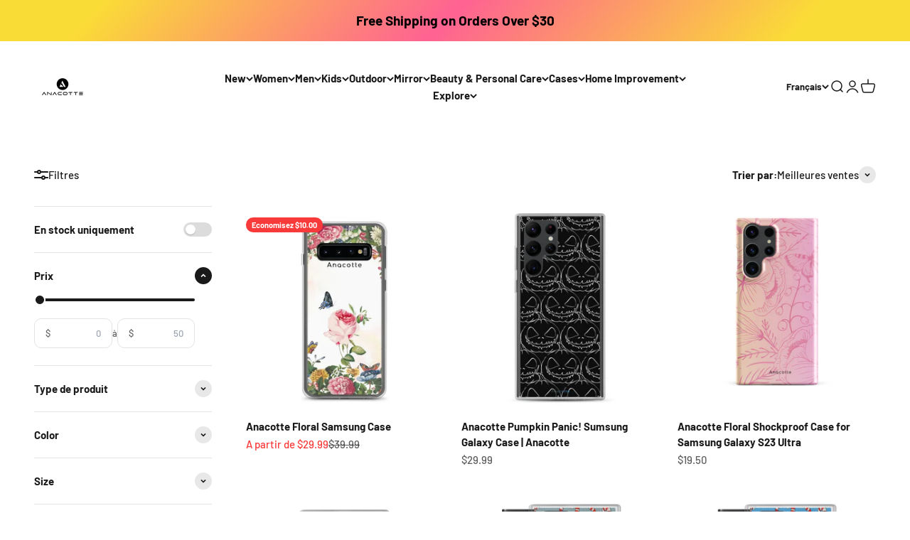

--- FILE ---
content_type: text/html; charset=utf-8
request_url: https://www.anacotte.com/fr/collections/galaxy-s20-plus-phone-case-and-phone-cover-anacotte
body_size: 55349
content:
<!doctype html>

<html lang="fr" dir="ltr">
  <head>
    <meta charset="utf-8">
    <meta name="viewport" content="width=device-width, initial-scale=1.0, height=device-height, minimum-scale=1.0, maximum-scale=1.0">
    <meta name="theme-color" content="#ffffff">

    <title>Galaxy S20 Plus Phone Case and Phone Cover | Anacotte</title><meta name="description" content="Our stylish Galaxy cases are rigorously designed to protect your phone and give it a unique, chic look. Why shopping Galaxy S20 at Anacotte? The shock-proof drop protection enhanced edges are super sleek and firm, more protective and easier to grip. Make the switch."><link rel="canonical" href="https://www.anacotte.com/fr/collections/galaxy-s20-plus-phone-case-and-phone-cover-anacotte"><link rel="shortcut icon" href="//www.anacotte.com/cdn/shop/files/Untitled_design_-_2023-02-23T010422.498.png?v=1677143067&width=96">
      <link rel="apple-touch-icon" href="//www.anacotte.com/cdn/shop/files/Untitled_design_-_2023-02-23T010422.498.png?v=1677143067&width=180"><link rel="preconnect" href="https://cdn.shopify.com">
    <link rel="preconnect" href="https://fonts.shopifycdn.com" crossorigin>
    <link rel="dns-prefetch" href="https://productreviews.shopifycdn.com"><link rel="preload" href="//www.anacotte.com/cdn/fonts/barlow/barlow_n7.691d1d11f150e857dcbc1c10ef03d825bc378d81.woff2" as="font" type="font/woff2" crossorigin><link rel="preload" href="//www.anacotte.com/cdn/fonts/barlow/barlow_n5.a193a1990790eba0cc5cca569d23799830e90f07.woff2" as="font" type="font/woff2" crossorigin><meta property="og:type" content="website">
  <meta property="og:title" content="Galaxy S20 Plus Phone Case and Phone Cover | Anacotte"><meta property="og:image" content="http://www.anacotte.com/cdn/shop/collections/O1CN01UDTgCL1wfTpvXJrk5__2212820436335-0-cib_c93944c2-2819-4c5c-a511-656a086066a9.jpg?v=1667015688&width=2048">
  <meta property="og:image:secure_url" content="https://www.anacotte.com/cdn/shop/collections/O1CN01UDTgCL1wfTpvXJrk5__2212820436335-0-cib_c93944c2-2819-4c5c-a511-656a086066a9.jpg?v=1667015688&width=2048">
  <meta property="og:image:width" content="800">
  <meta property="og:image:height" content="800"><meta property="og:description" content="Our stylish Galaxy cases are rigorously designed to protect your phone and give it a unique, chic look. Why shopping Galaxy S20 at Anacotte? The shock-proof drop protection enhanced edges are super sleek and firm, more protective and easier to grip. Make the switch."><meta property="og:url" content="https://www.anacotte.com/fr/collections/galaxy-s20-plus-phone-case-and-phone-cover-anacotte">
<meta property="og:site_name" content="Anacotte"><meta name="twitter:card" content="summary"><meta name="twitter:title" content="Galaxy S20 Plus Phone Case and Phone Cover | Anacotte">
  <meta name="twitter:description" content="Our stylish Galaxy cases are rigorously designed to protect your phone and give it a unique, chic look. Why shopping Galaxy S20 at Anacotte? The shock-proof drop protection enhanced edges are super sleek and firm, more protective and easier to grip. Make the switch."><meta name="twitter:image" content="https://www.anacotte.com/cdn/shop/collections/O1CN01UDTgCL1wfTpvXJrk5__2212820436335-0-cib_c93944c2-2819-4c5c-a511-656a086066a9.jpg?crop=center&height=1200&v=1667015688&width=1200">
  <meta name="twitter:image:alt" content="Anacotte Galaxy S20 Plus Phone Case and Phone Cover"><script async crossorigin fetchpriority="high" src="/cdn/shopifycloud/importmap-polyfill/es-modules-shim.2.4.0.js"></script>
<script type="application/ld+json">
  {
    "@context": "https://schema.org",
    "@type": "BreadcrumbList",
    "itemListElement": [{
        "@type": "ListItem",
        "position": 1,
        "name": "Accueil",
        "item": "https://www.anacotte.com"
      },{
            "@type": "ListItem",
            "position": 2,
            "name": "Galaxy S20 Plus Phone Case and Phone Cover | Anacotte",
            "item": "https://www.anacotte.com/fr/collections/galaxy-s20-plus-phone-case-and-phone-cover-anacotte"
          }]
  }
</script><style>/* Typography (heading) */
  @font-face {
  font-family: Barlow;
  font-weight: 700;
  font-style: normal;
  font-display: fallback;
  src: url("//www.anacotte.com/cdn/fonts/barlow/barlow_n7.691d1d11f150e857dcbc1c10ef03d825bc378d81.woff2") format("woff2"),
       url("//www.anacotte.com/cdn/fonts/barlow/barlow_n7.4fdbb1cb7da0e2c2f88492243ffa2b4f91924840.woff") format("woff");
}

@font-face {
  font-family: Barlow;
  font-weight: 700;
  font-style: italic;
  font-display: fallback;
  src: url("//www.anacotte.com/cdn/fonts/barlow/barlow_i7.50e19d6cc2ba5146fa437a5a7443c76d5d730103.woff2") format("woff2"),
       url("//www.anacotte.com/cdn/fonts/barlow/barlow_i7.47e9f98f1b094d912e6fd631cc3fe93d9f40964f.woff") format("woff");
}

/* Typography (body) */
  @font-face {
  font-family: Barlow;
  font-weight: 500;
  font-style: normal;
  font-display: fallback;
  src: url("//www.anacotte.com/cdn/fonts/barlow/barlow_n5.a193a1990790eba0cc5cca569d23799830e90f07.woff2") format("woff2"),
       url("//www.anacotte.com/cdn/fonts/barlow/barlow_n5.ae31c82169b1dc0715609b8cc6a610b917808358.woff") format("woff");
}

@font-face {
  font-family: Barlow;
  font-weight: 500;
  font-style: italic;
  font-display: fallback;
  src: url("//www.anacotte.com/cdn/fonts/barlow/barlow_i5.714d58286997b65cd479af615cfa9bb0a117a573.woff2") format("woff2"),
       url("//www.anacotte.com/cdn/fonts/barlow/barlow_i5.0120f77e6447d3b5df4bbec8ad8c2d029d87fb21.woff") format("woff");
}

@font-face {
  font-family: Barlow;
  font-weight: 700;
  font-style: normal;
  font-display: fallback;
  src: url("//www.anacotte.com/cdn/fonts/barlow/barlow_n7.691d1d11f150e857dcbc1c10ef03d825bc378d81.woff2") format("woff2"),
       url("//www.anacotte.com/cdn/fonts/barlow/barlow_n7.4fdbb1cb7da0e2c2f88492243ffa2b4f91924840.woff") format("woff");
}

@font-face {
  font-family: Barlow;
  font-weight: 700;
  font-style: italic;
  font-display: fallback;
  src: url("//www.anacotte.com/cdn/fonts/barlow/barlow_i7.50e19d6cc2ba5146fa437a5a7443c76d5d730103.woff2") format("woff2"),
       url("//www.anacotte.com/cdn/fonts/barlow/barlow_i7.47e9f98f1b094d912e6fd631cc3fe93d9f40964f.woff") format("woff");
}

:root {
    /**
     * ---------------------------------------------------------------------
     * SPACING VARIABLES
     *
     * We are using a spacing inspired from frameworks like Tailwind CSS.
     * ---------------------------------------------------------------------
     */
    --spacing-0-5: 0.125rem; /* 2px */
    --spacing-1: 0.25rem; /* 4px */
    --spacing-1-5: 0.375rem; /* 6px */
    --spacing-2: 0.5rem; /* 8px */
    --spacing-2-5: 0.625rem; /* 10px */
    --spacing-3: 0.75rem; /* 12px */
    --spacing-3-5: 0.875rem; /* 14px */
    --spacing-4: 1rem; /* 16px */
    --spacing-4-5: 1.125rem; /* 18px */
    --spacing-5: 1.25rem; /* 20px */
    --spacing-5-5: 1.375rem; /* 22px */
    --spacing-6: 1.5rem; /* 24px */
    --spacing-6-5: 1.625rem; /* 26px */
    --spacing-7: 1.75rem; /* 28px */
    --spacing-7-5: 1.875rem; /* 30px */
    --spacing-8: 2rem; /* 32px */
    --spacing-8-5: 2.125rem; /* 34px */
    --spacing-9: 2.25rem; /* 36px */
    --spacing-9-5: 2.375rem; /* 38px */
    --spacing-10: 2.5rem; /* 40px */
    --spacing-11: 2.75rem; /* 44px */
    --spacing-12: 3rem; /* 48px */
    --spacing-14: 3.5rem; /* 56px */
    --spacing-16: 4rem; /* 64px */
    --spacing-18: 4.5rem; /* 72px */
    --spacing-20: 5rem; /* 80px */
    --spacing-24: 6rem; /* 96px */
    --spacing-28: 7rem; /* 112px */
    --spacing-32: 8rem; /* 128px */
    --spacing-36: 9rem; /* 144px */
    --spacing-40: 10rem; /* 160px */
    --spacing-44: 11rem; /* 176px */
    --spacing-48: 12rem; /* 192px */
    --spacing-52: 13rem; /* 208px */
    --spacing-56: 14rem; /* 224px */
    --spacing-60: 15rem; /* 240px */
    --spacing-64: 16rem; /* 256px */
    --spacing-72: 18rem; /* 288px */
    --spacing-80: 20rem; /* 320px */
    --spacing-96: 24rem; /* 384px */

    /* Container */
    --container-max-width: 1440px;
    --container-narrow-max-width: 1190px;
    --container-gutter: var(--spacing-5);
    --section-outer-spacing-block: var(--spacing-12);
    --section-inner-max-spacing-block: var(--spacing-10);
    --section-inner-spacing-inline: var(--container-gutter);
    --section-stack-spacing-block: var(--spacing-8);

    /* Grid gutter */
    --grid-gutter: var(--spacing-5);

    /* Product list settings */
    --product-list-row-gap: var(--spacing-8);
    --product-list-column-gap: var(--grid-gutter);

    /* Form settings */
    --input-gap: var(--spacing-2);
    --input-height: 2.625rem;
    --input-padding-inline: var(--spacing-4);

    /* Other sizes */
    --sticky-area-height: calc(var(--sticky-announcement-bar-enabled, 0) * var(--announcement-bar-height, 0px) + var(--sticky-header-enabled, 0) * var(--header-height, 0px));

    /* RTL support */
    --transform-logical-flip: 1;
    --transform-origin-start: left;
    --transform-origin-end: right;

    /**
     * ---------------------------------------------------------------------
     * TYPOGRAPHY
     * ---------------------------------------------------------------------
     */

    /* Font properties */
    --heading-font-family: Barlow, sans-serif;
    --heading-font-weight: 700;
    --heading-font-style: normal;
    --heading-text-transform: normal;
    --heading-letter-spacing: -0.02em;
    --text-font-family: Barlow, sans-serif;
    --text-font-weight: 500;
    --text-font-style: normal;
    --text-letter-spacing: 0.0em;

    /* Font sizes */
    --text-h0: 3rem;
    --text-h1: 2.5rem;
    --text-h2: 2rem;
    --text-h3: 1.5rem;
    --text-h4: 1.375rem;
    --text-h5: 1.125rem;
    --text-h6: 1rem;
    --text-xs: 0.6875rem;
    --text-sm: 0.75rem;
    --text-base: 0.875rem;
    --text-lg: 1.125rem;

    /**
     * ---------------------------------------------------------------------
     * COLORS
     * ---------------------------------------------------------------------
     */

    /* Color settings */--accent: 26 26 26;
    --text-primary: 26 26 26;
    --background-primary: 255 255 255;
    --dialog-background: 255 255 255;
    --border-color: var(--text-color, var(--text-primary)) / 0.12;

    /* Button colors */
    --button-background-primary: 26 26 26;
    --button-text-primary: 255 255 255;
    --button-background-secondary: 240 196 23;
    --button-text-secondary: 26 26 26;

    /* Status colors */
    --success-background: 224 244 232;
    --success-text: 0 163 65;
    --warning-background: 255 246 233;
    --warning-text: 255 183 74;
    --error-background: 254 231 231;
    --error-text: 248 58 58;

    /* Product colors */
    --on-sale-text: 248 58 58;
    --on-sale-badge-background: 248 58 58;
    --on-sale-badge-text: 255 255 255;
    --sold-out-badge-background: 0 0 0;
    --sold-out-badge-text: 255 255 255;
    --primary-badge-background: 128 60 238;
    --primary-badge-text: 255 255 255;
    --star-color: 255 183 74;
    --product-card-background: 255 255 255;
    --product-card-text: 26 26 26;

    /* Header colors */
    --header-background: 255 255 255;
    --header-text: 26 26 26;

    /* Footer colors */
    --footer-background: 255 255 255;
    --footer-text: 26 26 26;

    /* Rounded variables (used for border radius) */
    --rounded-xs: 0.25rem;
    --rounded-sm: 0.375rem;
    --rounded: 0.75rem;
    --rounded-lg: 1.5rem;
    --rounded-full: 9999px;

    --rounded-button: 3.75rem;
    --rounded-input: 0.5rem;

    /* Box shadow */
    --shadow-sm: 0 2px 8px rgb(var(--text-primary) / 0.1);
    --shadow: 0 5px 15px rgb(var(--text-primary) / 0.1);
    --shadow-md: 0 5px 30px rgb(var(--text-primary) / 0.1);
    --shadow-block: 0px 18px 50px rgb(var(--text-primary) / 0.1);

    /**
     * ---------------------------------------------------------------------
     * OTHER
     * ---------------------------------------------------------------------
     */

    --stagger-products-reveal-opacity: 0;
    --cursor-close-svg-url: url(//www.anacotte.com/cdn/shop/t/54/assets/cursor-close.svg?v=147174565022153725511748572850);
    --cursor-zoom-in-svg-url: url(//www.anacotte.com/cdn/shop/t/54/assets/cursor-zoom-in.svg?v=154953035094101115921748572850);
    --cursor-zoom-out-svg-url: url(//www.anacotte.com/cdn/shop/t/54/assets/cursor-zoom-out.svg?v=16155520337305705181748572850);
    --checkmark-svg-url: url(//www.anacotte.com/cdn/shop/t/54/assets/checkmark.svg?v=77552481021870063511748572850);
  }

  [dir="rtl"]:root {
    /* RTL support */
    --transform-logical-flip: -1;
    --transform-origin-start: right;
    --transform-origin-end: left;
  }

  @media screen and (min-width: 700px) {
    :root {
      /* Typography (font size) */
      --text-h0: 4rem;
      --text-h1: 3rem;
      --text-h2: 2.5rem;
      --text-h3: 2rem;
      --text-h4: 1.625rem;
      --text-h5: 1.25rem;
      --text-h6: 1.125rem;

      --text-xs: 0.6875rem;
      --text-sm: 0.8125rem;
      --text-base: 0.9375rem;
      --text-lg: 1.1875rem;

      /* Spacing */
      --container-gutter: 2rem;
      --section-outer-spacing-block: var(--spacing-16);
      --section-inner-max-spacing-block: var(--spacing-12);
      --section-inner-spacing-inline: var(--spacing-12);
      --section-stack-spacing-block: var(--spacing-12);

      /* Grid gutter */
      --grid-gutter: var(--spacing-6);

      /* Product list settings */
      --product-list-row-gap: var(--spacing-12);

      /* Form settings */
      --input-gap: 1rem;
      --input-height: 3.125rem;
      --input-padding-inline: var(--spacing-5);
    }
  }

  @media screen and (min-width: 1000px) {
    :root {
      /* Spacing settings */
      --container-gutter: var(--spacing-12);
      --section-outer-spacing-block: var(--spacing-18);
      --section-inner-max-spacing-block: var(--spacing-16);
      --section-inner-spacing-inline: var(--spacing-16);
      --section-stack-spacing-block: var(--spacing-12);
    }
  }

  @media screen and (min-width: 1150px) {
    :root {
      /* Spacing settings */
      --container-gutter: var(--spacing-12);
      --section-outer-spacing-block: var(--spacing-20);
      --section-inner-max-spacing-block: var(--spacing-16);
      --section-inner-spacing-inline: var(--spacing-16);
      --section-stack-spacing-block: var(--spacing-12);
    }
  }

  @media screen and (min-width: 1400px) {
    :root {
      /* Typography (font size) */
      --text-h0: 5rem;
      --text-h1: 3.75rem;
      --text-h2: 3rem;
      --text-h3: 2.25rem;
      --text-h4: 2rem;
      --text-h5: 1.5rem;
      --text-h6: 1.25rem;

      --section-outer-spacing-block: var(--spacing-24);
      --section-inner-max-spacing-block: var(--spacing-18);
      --section-inner-spacing-inline: var(--spacing-18);
    }
  }

  @media screen and (min-width: 1600px) {
    :root {
      --section-outer-spacing-block: var(--spacing-24);
      --section-inner-max-spacing-block: var(--spacing-20);
      --section-inner-spacing-inline: var(--spacing-20);
    }
  }

  /**
   * ---------------------------------------------------------------------
   * LIQUID DEPENDANT CSS
   *
   * Our main CSS is Liquid free, but some very specific features depend on
   * theme settings, so we have them here
   * ---------------------------------------------------------------------
   */@media screen and (pointer: fine) {
        /* The !important are for the Shopify Payment button to ensure we override the default from Shopify styles */
        .button:not([disabled]):not(.button--outline):hover, .btn:not([disabled]):hover, .shopify-payment-button__button--unbranded:not([disabled]):hover {
          background-color: transparent !important;
          color: rgb(var(--button-outline-color) / var(--button-background-opacity, 1)) !important;
          box-shadow: inset 0 0 0 2px currentColor !important;
        }

        .button--outline:not([disabled]):hover {
          background: rgb(var(--button-background));
          color: rgb(var(--button-text-color));
          box-shadow: inset 0 0 0 2px rgb(var(--button-background));
        }
      }</style><script>
  // This allows to expose several variables to the global scope, to be used in scripts
  window.themeVariables = {
    settings: {
      showPageTransition: null,
      staggerProductsApparition: true,
      reduceDrawerAnimation: false,
      reduceMenuAnimation: true,
      headingApparition: "split_fade",
      pageType: "collection",
      moneyFormat: "${{amount}}",
      moneyWithCurrencyFormat: "${{amount}} USD",
      currencyCodeEnabled: false,
      cartType: "popover",
      showDiscount: true,
      discountMode: "saving",
      pageBackground: "#ffffff",
      textColor: "#1a1a1a"
    },

    strings: {
      accessibilityClose: "Fermer",
      accessibilityNext: "Suivant",
      accessibilityPrevious: "Précédent",
      closeGallery: "Fermer la galerie",
      zoomGallery: "Zoomer sur l\u0026#39;image",
      errorGallery: "L\u0026#39;image ne peut pas etre chargée",
      searchNoResults: "Aucun résultat ne correspond à votre recherche.",
      addOrderNote: "Ajouter une note",
      editOrderNote: "Modifier la note",
      shippingEstimatorNoResults: "Nous ne livrons pas à votre adresse.",
      shippingEstimatorOneResult: "Il y a un résultat pour votre adresse :",
      shippingEstimatorMultipleResults: "Il y a plusieurs résultats pour votre adresse :",
      shippingEstimatorError: "Impossible d\u0026#39;estimer les frais de livraison :"
    },

    breakpoints: {
      'sm': 'screen and (min-width: 700px)',
      'md': 'screen and (min-width: 1000px)',
      'lg': 'screen and (min-width: 1150px)',
      'xl': 'screen and (min-width: 1400px)',

      'sm-max': 'screen and (max-width: 699px)',
      'md-max': 'screen and (max-width: 999px)',
      'lg-max': 'screen and (max-width: 1149px)',
      'xl-max': 'screen and (max-width: 1399px)'
    }
  };

  // For detecting native share
  document.documentElement.classList.add(`native-share--${navigator.share ? 'enabled' : 'disabled'}`);</script><script type="importmap">{
        "imports": {
          "vendor": "//www.anacotte.com/cdn/shop/t/54/assets/vendor.min.js?v=166563502121812900551748572825",
          "theme": "//www.anacotte.com/cdn/shop/t/54/assets/theme.js?v=13159901232634706651748572825",
          "photoswipe": "//www.anacotte.com/cdn/shop/t/54/assets/photoswipe.min.js?v=13374349288281597431748572825"
        }
      }
    </script>

    <script type="module" src="//www.anacotte.com/cdn/shop/t/54/assets/vendor.min.js?v=166563502121812900551748572825"></script>
    <script type="module" src="//www.anacotte.com/cdn/shop/t/54/assets/theme.js?v=13159901232634706651748572825"></script>

    <script>window.performance && window.performance.mark && window.performance.mark('shopify.content_for_header.start');</script><meta name="facebook-domain-verification" content="olk1lvx5zbs28wngd2wocenpmp0z2s">
<meta name="google-site-verification" content="fTqQDK4ecjeUIkJMST06p9CN31ZHS1i6YlD0Hfz2WlE">
<meta name="google-site-verification" content="mc44ViH-uOKI6kPjDp8jvxKM7mQr_uqjzwg26D5i7Mw">
<meta id="shopify-digital-wallet" name="shopify-digital-wallet" content="/63281856734/digital_wallets/dialog">
<meta name="shopify-checkout-api-token" content="85853d25cfd482563c2f7bdde8821844">
<link rel="alternate" type="application/atom+xml" title="Feed" href="/fr/collections/galaxy-s20-plus-phone-case-and-phone-cover-anacotte.atom" />
<link rel="next" href="/fr/collections/galaxy-s20-plus-phone-case-and-phone-cover-anacotte?page=2">
<link rel="alternate" hreflang="x-default" href="https://www.anacotte.com/collections/galaxy-s20-plus-phone-case-and-phone-cover-anacotte">
<link rel="alternate" hreflang="en" href="https://www.anacotte.com/collections/galaxy-s20-plus-phone-case-and-phone-cover-anacotte">
<link rel="alternate" hreflang="de" href="https://www.anacotte.com/de/collections/galaxy-s20-plus-phone-case-and-phone-cover-anacotte">
<link rel="alternate" hreflang="fr" href="https://www.anacotte.com/fr/collections/galaxy-s20-plus-phone-case-and-phone-cover-anacotte">
<link rel="alternate" hreflang="ja" href="https://www.anacotte.com/ja/collections/galaxy-s20-plus-phone-case-and-phone-cover-anacotte">
<link rel="alternate" hreflang="es" href="https://www.anacotte.com/es/collections/galaxy-s20-plus-phone-case-and-phone-cover-anacotte">
<link rel="alternate" hreflang="en-JP" href="https://www.anacotte.com/en-jp/collections/galaxy-s20-plus-phone-case-and-phone-cover-anacotte">
<link rel="alternate" hreflang="ja-JP" href="https://www.anacotte.com/ja-jp/collections/galaxy-s20-plus-phone-case-and-phone-cover-anacotte">
<link rel="alternate" hreflang="de-JP" href="https://www.anacotte.com/de-jp/collections/galaxy-s20-plus-phone-case-and-phone-cover-anacotte">
<link rel="alternate" hreflang="fr-JP" href="https://www.anacotte.com/fr-jp/collections/galaxy-s20-plus-phone-case-and-phone-cover-anacotte">
<link rel="alternate" hreflang="es-JP" href="https://www.anacotte.com/es-jp/collections/galaxy-s20-plus-phone-case-and-phone-cover-anacotte">
<link rel="alternate" hreflang="en-CA" href="https://www.anacotte.com/en-ca/collections/galaxy-s20-plus-phone-case-and-phone-cover-anacotte">
<link rel="alternate" hreflang="fr-CA" href="https://www.anacotte.com/fr-ca/collections/galaxy-s20-plus-phone-case-and-phone-cover-anacotte">
<link rel="alternate" hreflang="de-CA" href="https://www.anacotte.com/de-ca/collections/galaxy-s20-plus-phone-case-and-phone-cover-anacotte">
<link rel="alternate" hreflang="ja-CA" href="https://www.anacotte.com/ja-ca/collections/galaxy-s20-plus-phone-case-and-phone-cover-anacotte">
<link rel="alternate" hreflang="es-CA" href="https://www.anacotte.com/es-ca/collections/galaxy-s20-plus-phone-case-and-phone-cover-anacotte">
<link rel="alternate" hreflang="en-AU" href="https://www.anacotte.com/en-au/collections/galaxy-s20-plus-phone-case-and-phone-cover-anacotte">
<link rel="alternate" hreflang="de-AU" href="https://www.anacotte.com/de-au/collections/galaxy-s20-plus-phone-case-and-phone-cover-anacotte">
<link rel="alternate" hreflang="fr-AU" href="https://www.anacotte.com/fr-au/collections/galaxy-s20-plus-phone-case-and-phone-cover-anacotte">
<link rel="alternate" hreflang="ja-AU" href="https://www.anacotte.com/ja-au/collections/galaxy-s20-plus-phone-case-and-phone-cover-anacotte">
<link rel="alternate" hreflang="es-AU" href="https://www.anacotte.com/es-au/collections/galaxy-s20-plus-phone-case-and-phone-cover-anacotte">
<link rel="alternate" hreflang="en-GB" href="https://www.anacotte.com/en-gb/collections/galaxy-s20-plus-phone-case-and-phone-cover-anacotte">
<link rel="alternate" hreflang="de-GB" href="https://www.anacotte.com/de-gb/collections/galaxy-s20-plus-phone-case-and-phone-cover-anacotte">
<link rel="alternate" hreflang="fr-GB" href="https://www.anacotte.com/fr-gb/collections/galaxy-s20-plus-phone-case-and-phone-cover-anacotte">
<link rel="alternate" hreflang="ja-GB" href="https://www.anacotte.com/ja-gb/collections/galaxy-s20-plus-phone-case-and-phone-cover-anacotte">
<link rel="alternate" hreflang="es-GB" href="https://www.anacotte.com/es-gb/collections/galaxy-s20-plus-phone-case-and-phone-cover-anacotte">
<link rel="alternate" hreflang="en-DE" href="https://www.anacotte.com/en-de/collections/galaxy-s20-plus-phone-case-and-phone-cover-anacotte">
<link rel="alternate" hreflang="de-DE" href="https://www.anacotte.com/de-de/collections/galaxy-s20-plus-phone-case-and-phone-cover-anacotte">
<link rel="alternate" hreflang="fr-DE" href="https://www.anacotte.com/fr-de/collections/galaxy-s20-plus-phone-case-and-phone-cover-anacotte">
<link rel="alternate" hreflang="ja-DE" href="https://www.anacotte.com/ja-de/collections/galaxy-s20-plus-phone-case-and-phone-cover-anacotte">
<link rel="alternate" hreflang="es-DE" href="https://www.anacotte.com/es-de/collections/galaxy-s20-plus-phone-case-and-phone-cover-anacotte">
<link rel="alternate" hreflang="en-FR" href="https://www.anacotte.com/en-fr/collections/galaxy-s20-plus-phone-case-and-phone-cover-anacotte">
<link rel="alternate" hreflang="fr-FR" href="https://www.anacotte.com/fr-fr/collections/galaxy-s20-plus-phone-case-and-phone-cover-anacotte">
<link rel="alternate" hreflang="de-FR" href="https://www.anacotte.com/de-fr/collections/galaxy-s20-plus-phone-case-and-phone-cover-anacotte">
<link rel="alternate" hreflang="ja-FR" href="https://www.anacotte.com/ja-fr/collections/galaxy-s20-plus-phone-case-and-phone-cover-anacotte">
<link rel="alternate" hreflang="es-FR" href="https://www.anacotte.com/es-fr/collections/galaxy-s20-plus-phone-case-and-phone-cover-anacotte">
<link rel="alternate" hreflang="en-NZ" href="https://www.anacotte.com/en-nz/collections/galaxy-s20-plus-phone-case-and-phone-cover-anacotte">
<link rel="alternate" hreflang="de-NZ" href="https://www.anacotte.com/de-nz/collections/galaxy-s20-plus-phone-case-and-phone-cover-anacotte">
<link rel="alternate" hreflang="fr-NZ" href="https://www.anacotte.com/fr-nz/collections/galaxy-s20-plus-phone-case-and-phone-cover-anacotte">
<link rel="alternate" hreflang="ja-NZ" href="https://www.anacotte.com/ja-nz/collections/galaxy-s20-plus-phone-case-and-phone-cover-anacotte">
<link rel="alternate" hreflang="es-NZ" href="https://www.anacotte.com/es-nz/collections/galaxy-s20-plus-phone-case-and-phone-cover-anacotte">
<link rel="alternate" hreflang="en-SG" href="https://www.anacotte.com/en-sg/collections/galaxy-s20-plus-phone-case-and-phone-cover-anacotte">
<link rel="alternate" hreflang="de-SG" href="https://www.anacotte.com/de-sg/collections/galaxy-s20-plus-phone-case-and-phone-cover-anacotte">
<link rel="alternate" hreflang="fr-SG" href="https://www.anacotte.com/fr-sg/collections/galaxy-s20-plus-phone-case-and-phone-cover-anacotte">
<link rel="alternate" hreflang="ja-SG" href="https://www.anacotte.com/ja-sg/collections/galaxy-s20-plus-phone-case-and-phone-cover-anacotte">
<link rel="alternate" hreflang="es-SG" href="https://www.anacotte.com/es-sg/collections/galaxy-s20-plus-phone-case-and-phone-cover-anacotte">
<link rel="alternate" hreflang="en-NL" href="https://www.anacotte.com/en-nl/collections/galaxy-s20-plus-phone-case-and-phone-cover-anacotte">
<link rel="alternate" hreflang="de-NL" href="https://www.anacotte.com/de-nl/collections/galaxy-s20-plus-phone-case-and-phone-cover-anacotte">
<link rel="alternate" hreflang="fr-NL" href="https://www.anacotte.com/fr-nl/collections/galaxy-s20-plus-phone-case-and-phone-cover-anacotte">
<link rel="alternate" hreflang="ja-NL" href="https://www.anacotte.com/ja-nl/collections/galaxy-s20-plus-phone-case-and-phone-cover-anacotte">
<link rel="alternate" hreflang="es-NL" href="https://www.anacotte.com/es-nl/collections/galaxy-s20-plus-phone-case-and-phone-cover-anacotte">
<link rel="alternate" hreflang="en-CH" href="https://www.anacotte.com/en-ch/collections/galaxy-s20-plus-phone-case-and-phone-cover-anacotte">
<link rel="alternate" hreflang="de-CH" href="https://www.anacotte.com/de-ch/collections/galaxy-s20-plus-phone-case-and-phone-cover-anacotte">
<link rel="alternate" hreflang="fr-CH" href="https://www.anacotte.com/fr-ch/collections/galaxy-s20-plus-phone-case-and-phone-cover-anacotte">
<link rel="alternate" hreflang="ja-CH" href="https://www.anacotte.com/ja-ch/collections/galaxy-s20-plus-phone-case-and-phone-cover-anacotte">
<link rel="alternate" hreflang="es-CH" href="https://www.anacotte.com/es-ch/collections/galaxy-s20-plus-phone-case-and-phone-cover-anacotte">
<link rel="alternate" hreflang="en-IT" href="https://www.anacotte.com/en-it/collections/galaxy-s20-plus-phone-case-and-phone-cover-anacotte">
<link rel="alternate" hreflang="de-IT" href="https://www.anacotte.com/de-it/collections/galaxy-s20-plus-phone-case-and-phone-cover-anacotte">
<link rel="alternate" hreflang="fr-IT" href="https://www.anacotte.com/fr-it/collections/galaxy-s20-plus-phone-case-and-phone-cover-anacotte">
<link rel="alternate" hreflang="ja-IT" href="https://www.anacotte.com/ja-it/collections/galaxy-s20-plus-phone-case-and-phone-cover-anacotte">
<link rel="alternate" hreflang="es-IT" href="https://www.anacotte.com/es-it/collections/galaxy-s20-plus-phone-case-and-phone-cover-anacotte">
<link rel="alternate" hreflang="en-HK" href="https://www.anacotte.com/en-hk/collections/galaxy-s20-plus-phone-case-and-phone-cover-anacotte">
<link rel="alternate" hreflang="de-HK" href="https://www.anacotte.com/de-hk/collections/galaxy-s20-plus-phone-case-and-phone-cover-anacotte">
<link rel="alternate" hreflang="fr-HK" href="https://www.anacotte.com/fr-hk/collections/galaxy-s20-plus-phone-case-and-phone-cover-anacotte">
<link rel="alternate" hreflang="ja-HK" href="https://www.anacotte.com/ja-hk/collections/galaxy-s20-plus-phone-case-and-phone-cover-anacotte">
<link rel="alternate" hreflang="es-HK" href="https://www.anacotte.com/es-hk/collections/galaxy-s20-plus-phone-case-and-phone-cover-anacotte">
<link rel="alternate" type="application/json+oembed" href="https://www.anacotte.com/fr/collections/galaxy-s20-plus-phone-case-and-phone-cover-anacotte.oembed">
<script async="async" src="/checkouts/internal/preloads.js?locale=fr-US"></script>
<link rel="preconnect" href="https://shop.app" crossorigin="anonymous">
<script async="async" src="https://shop.app/checkouts/internal/preloads.js?locale=fr-US&shop_id=63281856734" crossorigin="anonymous"></script>
<script id="apple-pay-shop-capabilities" type="application/json">{"shopId":63281856734,"countryCode":"US","currencyCode":"USD","merchantCapabilities":["supports3DS"],"merchantId":"gid:\/\/shopify\/Shop\/63281856734","merchantName":"Anacotte","requiredBillingContactFields":["postalAddress","email"],"requiredShippingContactFields":["postalAddress","email"],"shippingType":"shipping","supportedNetworks":["visa","masterCard","amex","discover","elo","jcb"],"total":{"type":"pending","label":"Anacotte","amount":"1.00"},"shopifyPaymentsEnabled":true,"supportsSubscriptions":true}</script>
<script id="shopify-features" type="application/json">{"accessToken":"85853d25cfd482563c2f7bdde8821844","betas":["rich-media-storefront-analytics"],"domain":"www.anacotte.com","predictiveSearch":true,"shopId":63281856734,"locale":"fr"}</script>
<script>var Shopify = Shopify || {};
Shopify.shop = "anacotte.myshopify.com";
Shopify.locale = "fr";
Shopify.currency = {"active":"USD","rate":"1.0"};
Shopify.country = "US";
Shopify.theme = {"name":"Main","id":149185134814,"schema_name":"Impact","schema_version":"6.8.0","theme_store_id":1190,"role":"main"};
Shopify.theme.handle = "null";
Shopify.theme.style = {"id":null,"handle":null};
Shopify.cdnHost = "www.anacotte.com/cdn";
Shopify.routes = Shopify.routes || {};
Shopify.routes.root = "/fr/";</script>
<script type="module">!function(o){(o.Shopify=o.Shopify||{}).modules=!0}(window);</script>
<script>!function(o){function n(){var o=[];function n(){o.push(Array.prototype.slice.apply(arguments))}return n.q=o,n}var t=o.Shopify=o.Shopify||{};t.loadFeatures=n(),t.autoloadFeatures=n()}(window);</script>
<script>
  window.ShopifyPay = window.ShopifyPay || {};
  window.ShopifyPay.apiHost = "shop.app\/pay";
  window.ShopifyPay.redirectState = null;
</script>
<script id="shop-js-analytics" type="application/json">{"pageType":"collection"}</script>
<script defer="defer" async type="module" src="//www.anacotte.com/cdn/shopifycloud/shop-js/modules/v2/client.init-shop-cart-sync_rmw7xfpI.fr.esm.js"></script>
<script defer="defer" async type="module" src="//www.anacotte.com/cdn/shopifycloud/shop-js/modules/v2/chunk.common_BJYQnvkC.esm.js"></script>
<script type="module">
  await import("//www.anacotte.com/cdn/shopifycloud/shop-js/modules/v2/client.init-shop-cart-sync_rmw7xfpI.fr.esm.js");
await import("//www.anacotte.com/cdn/shopifycloud/shop-js/modules/v2/chunk.common_BJYQnvkC.esm.js");

  window.Shopify.SignInWithShop?.initShopCartSync?.({"fedCMEnabled":true,"windoidEnabled":true});

</script>
<script>
  window.Shopify = window.Shopify || {};
  if (!window.Shopify.featureAssets) window.Shopify.featureAssets = {};
  window.Shopify.featureAssets['shop-js'] = {"shop-cart-sync":["modules/v2/client.shop-cart-sync_j4sk-XdW.fr.esm.js","modules/v2/chunk.common_BJYQnvkC.esm.js"],"init-fed-cm":["modules/v2/client.init-fed-cm_C6ypyu4y.fr.esm.js","modules/v2/chunk.common_BJYQnvkC.esm.js"],"init-shop-email-lookup-coordinator":["modules/v2/client.init-shop-email-lookup-coordinator_CqGLli1Q.fr.esm.js","modules/v2/chunk.common_BJYQnvkC.esm.js"],"init-shop-cart-sync":["modules/v2/client.init-shop-cart-sync_rmw7xfpI.fr.esm.js","modules/v2/chunk.common_BJYQnvkC.esm.js"],"shop-cash-offers":["modules/v2/client.shop-cash-offers_QXNkCvkS.fr.esm.js","modules/v2/chunk.common_BJYQnvkC.esm.js","modules/v2/chunk.modal_CpSWDcvJ.esm.js"],"shop-toast-manager":["modules/v2/client.shop-toast-manager_BRUrYZNH.fr.esm.js","modules/v2/chunk.common_BJYQnvkC.esm.js"],"init-windoid":["modules/v2/client.init-windoid_BndZDYce.fr.esm.js","modules/v2/chunk.common_BJYQnvkC.esm.js"],"shop-button":["modules/v2/client.shop-button_DO0SCGuD.fr.esm.js","modules/v2/chunk.common_BJYQnvkC.esm.js"],"avatar":["modules/v2/client.avatar_BTnouDA3.fr.esm.js"],"init-customer-accounts-sign-up":["modules/v2/client.init-customer-accounts-sign-up_B2mPMkas.fr.esm.js","modules/v2/client.shop-login-button_CgQeq62_.fr.esm.js","modules/v2/chunk.common_BJYQnvkC.esm.js","modules/v2/chunk.modal_CpSWDcvJ.esm.js"],"pay-button":["modules/v2/client.pay-button_CJ1a_XKE.fr.esm.js","modules/v2/chunk.common_BJYQnvkC.esm.js"],"init-shop-for-new-customer-accounts":["modules/v2/client.init-shop-for-new-customer-accounts_Bzp_tu6n.fr.esm.js","modules/v2/client.shop-login-button_CgQeq62_.fr.esm.js","modules/v2/chunk.common_BJYQnvkC.esm.js","modules/v2/chunk.modal_CpSWDcvJ.esm.js"],"shop-login-button":["modules/v2/client.shop-login-button_CgQeq62_.fr.esm.js","modules/v2/chunk.common_BJYQnvkC.esm.js","modules/v2/chunk.modal_CpSWDcvJ.esm.js"],"shop-follow-button":["modules/v2/client.shop-follow-button_qKLXOpna.fr.esm.js","modules/v2/chunk.common_BJYQnvkC.esm.js","modules/v2/chunk.modal_CpSWDcvJ.esm.js"],"init-customer-accounts":["modules/v2/client.init-customer-accounts_laLdoTio.fr.esm.js","modules/v2/client.shop-login-button_CgQeq62_.fr.esm.js","modules/v2/chunk.common_BJYQnvkC.esm.js","modules/v2/chunk.modal_CpSWDcvJ.esm.js"],"lead-capture":["modules/v2/client.lead-capture_BKSwLTAW.fr.esm.js","modules/v2/chunk.common_BJYQnvkC.esm.js","modules/v2/chunk.modal_CpSWDcvJ.esm.js"],"checkout-modal":["modules/v2/client.checkout-modal_DXz6pkvd.fr.esm.js","modules/v2/chunk.common_BJYQnvkC.esm.js","modules/v2/chunk.modal_CpSWDcvJ.esm.js"],"shop-login":["modules/v2/client.shop-login_BKcA1GkJ.fr.esm.js","modules/v2/chunk.common_BJYQnvkC.esm.js","modules/v2/chunk.modal_CpSWDcvJ.esm.js"],"payment-terms":["modules/v2/client.payment-terms_DTmplTEO.fr.esm.js","modules/v2/chunk.common_BJYQnvkC.esm.js","modules/v2/chunk.modal_CpSWDcvJ.esm.js"]};
</script>
<script>(function() {
  var isLoaded = false;
  function asyncLoad() {
    if (isLoaded) return;
    isLoaded = true;
    var urls = ["\/\/cdn.shopify.com\/proxy\/4d73b33eb25aeb8d62da3571ed5df43882c61e26e0f5ab812dfbc0a7cb42a7d8\/api.goaffpro.com\/loader.js?shop=anacotte.myshopify.com\u0026sp-cache-control=cHVibGljLCBtYXgtYWdlPTkwMA","\/\/cdn.shopify.com\/proxy\/0cd2ce011d7f9b99100ef727fa7a397454d0f8744aa442845562a76cc497431d\/bingshoppingtool-t2app-prod.trafficmanager.net\/uet\/tracking_script?shop=anacotte.myshopify.com\u0026sp-cache-control=cHVibGljLCBtYXgtYWdlPTkwMA","\/\/cdn.shopify.com\/proxy\/bd17b70357d48761a20de0a57624679f052c787ec042919c662874d74895d95d\/static.cdn.printful.com\/static\/js\/external\/shopify-product-customizer.js?v=0.28\u0026shop=anacotte.myshopify.com\u0026sp-cache-control=cHVibGljLCBtYXgtYWdlPTkwMA"];
    for (var i = 0; i < urls.length; i++) {
      var s = document.createElement('script');
      s.type = 'text/javascript';
      s.async = true;
      s.src = urls[i];
      var x = document.getElementsByTagName('script')[0];
      x.parentNode.insertBefore(s, x);
    }
  };
  if(window.attachEvent) {
    window.attachEvent('onload', asyncLoad);
  } else {
    window.addEventListener('load', asyncLoad, false);
  }
})();</script>
<script id="__st">var __st={"a":63281856734,"offset":-28800,"reqid":"66675554-57e5-4c56-bc51-cf109424ff66-1768592696","pageurl":"www.anacotte.com\/fr\/collections\/galaxy-s20-plus-phone-case-and-phone-cover-anacotte","u":"3166458d50e0","p":"collection","rtyp":"collection","rid":414488953054};</script>
<script>window.ShopifyPaypalV4VisibilityTracking = true;</script>
<script id="captcha-bootstrap">!function(){'use strict';const t='contact',e='account',n='new_comment',o=[[t,t],['blogs',n],['comments',n],[t,'customer']],c=[[e,'customer_login'],[e,'guest_login'],[e,'recover_customer_password'],[e,'create_customer']],r=t=>t.map((([t,e])=>`form[action*='/${t}']:not([data-nocaptcha='true']) input[name='form_type'][value='${e}']`)).join(','),a=t=>()=>t?[...document.querySelectorAll(t)].map((t=>t.form)):[];function s(){const t=[...o],e=r(t);return a(e)}const i='password',u='form_key',d=['recaptcha-v3-token','g-recaptcha-response','h-captcha-response',i],f=()=>{try{return window.sessionStorage}catch{return}},m='__shopify_v',_=t=>t.elements[u];function p(t,e,n=!1){try{const o=window.sessionStorage,c=JSON.parse(o.getItem(e)),{data:r}=function(t){const{data:e,action:n}=t;return t[m]||n?{data:e,action:n}:{data:t,action:n}}(c);for(const[e,n]of Object.entries(r))t.elements[e]&&(t.elements[e].value=n);n&&o.removeItem(e)}catch(o){console.error('form repopulation failed',{error:o})}}const l='form_type',E='cptcha';function T(t){t.dataset[E]=!0}const w=window,h=w.document,L='Shopify',v='ce_forms',y='captcha';let A=!1;((t,e)=>{const n=(g='f06e6c50-85a8-45c8-87d0-21a2b65856fe',I='https://cdn.shopify.com/shopifycloud/storefront-forms-hcaptcha/ce_storefront_forms_captcha_hcaptcha.v1.5.2.iife.js',D={infoText:'Protégé par hCaptcha',privacyText:'Confidentialité',termsText:'Conditions'},(t,e,n)=>{const o=w[L][v],c=o.bindForm;if(c)return c(t,g,e,D).then(n);var r;o.q.push([[t,g,e,D],n]),r=I,A||(h.body.append(Object.assign(h.createElement('script'),{id:'captcha-provider',async:!0,src:r})),A=!0)});var g,I,D;w[L]=w[L]||{},w[L][v]=w[L][v]||{},w[L][v].q=[],w[L][y]=w[L][y]||{},w[L][y].protect=function(t,e){n(t,void 0,e),T(t)},Object.freeze(w[L][y]),function(t,e,n,w,h,L){const[v,y,A,g]=function(t,e,n){const i=e?o:[],u=t?c:[],d=[...i,...u],f=r(d),m=r(i),_=r(d.filter((([t,e])=>n.includes(e))));return[a(f),a(m),a(_),s()]}(w,h,L),I=t=>{const e=t.target;return e instanceof HTMLFormElement?e:e&&e.form},D=t=>v().includes(t);t.addEventListener('submit',(t=>{const e=I(t);if(!e)return;const n=D(e)&&!e.dataset.hcaptchaBound&&!e.dataset.recaptchaBound,o=_(e),c=g().includes(e)&&(!o||!o.value);(n||c)&&t.preventDefault(),c&&!n&&(function(t){try{if(!f())return;!function(t){const e=f();if(!e)return;const n=_(t);if(!n)return;const o=n.value;o&&e.removeItem(o)}(t);const e=Array.from(Array(32),(()=>Math.random().toString(36)[2])).join('');!function(t,e){_(t)||t.append(Object.assign(document.createElement('input'),{type:'hidden',name:u})),t.elements[u].value=e}(t,e),function(t,e){const n=f();if(!n)return;const o=[...t.querySelectorAll(`input[type='${i}']`)].map((({name:t})=>t)),c=[...d,...o],r={};for(const[a,s]of new FormData(t).entries())c.includes(a)||(r[a]=s);n.setItem(e,JSON.stringify({[m]:1,action:t.action,data:r}))}(t,e)}catch(e){console.error('failed to persist form',e)}}(e),e.submit())}));const S=(t,e)=>{t&&!t.dataset[E]&&(n(t,e.some((e=>e===t))),T(t))};for(const o of['focusin','change'])t.addEventListener(o,(t=>{const e=I(t);D(e)&&S(e,y())}));const B=e.get('form_key'),M=e.get(l),P=B&&M;t.addEventListener('DOMContentLoaded',(()=>{const t=y();if(P)for(const e of t)e.elements[l].value===M&&p(e,B);[...new Set([...A(),...v().filter((t=>'true'===t.dataset.shopifyCaptcha))])].forEach((e=>S(e,t)))}))}(h,new URLSearchParams(w.location.search),n,t,e,['guest_login'])})(!0,!0)}();</script>
<script integrity="sha256-4kQ18oKyAcykRKYeNunJcIwy7WH5gtpwJnB7kiuLZ1E=" data-source-attribution="shopify.loadfeatures" defer="defer" src="//www.anacotte.com/cdn/shopifycloud/storefront/assets/storefront/load_feature-a0a9edcb.js" crossorigin="anonymous"></script>
<script crossorigin="anonymous" defer="defer" src="//www.anacotte.com/cdn/shopifycloud/storefront/assets/shopify_pay/storefront-65b4c6d7.js?v=20250812"></script>
<script data-source-attribution="shopify.dynamic_checkout.dynamic.init">var Shopify=Shopify||{};Shopify.PaymentButton=Shopify.PaymentButton||{isStorefrontPortableWallets:!0,init:function(){window.Shopify.PaymentButton.init=function(){};var t=document.createElement("script");t.src="https://www.anacotte.com/cdn/shopifycloud/portable-wallets/latest/portable-wallets.fr.js",t.type="module",document.head.appendChild(t)}};
</script>
<script data-source-attribution="shopify.dynamic_checkout.buyer_consent">
  function portableWalletsHideBuyerConsent(e){var t=document.getElementById("shopify-buyer-consent"),n=document.getElementById("shopify-subscription-policy-button");t&&n&&(t.classList.add("hidden"),t.setAttribute("aria-hidden","true"),n.removeEventListener("click",e))}function portableWalletsShowBuyerConsent(e){var t=document.getElementById("shopify-buyer-consent"),n=document.getElementById("shopify-subscription-policy-button");t&&n&&(t.classList.remove("hidden"),t.removeAttribute("aria-hidden"),n.addEventListener("click",e))}window.Shopify?.PaymentButton&&(window.Shopify.PaymentButton.hideBuyerConsent=portableWalletsHideBuyerConsent,window.Shopify.PaymentButton.showBuyerConsent=portableWalletsShowBuyerConsent);
</script>
<script data-source-attribution="shopify.dynamic_checkout.cart.bootstrap">document.addEventListener("DOMContentLoaded",(function(){function t(){return document.querySelector("shopify-accelerated-checkout-cart, shopify-accelerated-checkout")}if(t())Shopify.PaymentButton.init();else{new MutationObserver((function(e,n){t()&&(Shopify.PaymentButton.init(),n.disconnect())})).observe(document.body,{childList:!0,subtree:!0})}}));
</script>
<link id="shopify-accelerated-checkout-styles" rel="stylesheet" media="screen" href="https://www.anacotte.com/cdn/shopifycloud/portable-wallets/latest/accelerated-checkout-backwards-compat.css" crossorigin="anonymous">
<style id="shopify-accelerated-checkout-cart">
        #shopify-buyer-consent {
  margin-top: 1em;
  display: inline-block;
  width: 100%;
}

#shopify-buyer-consent.hidden {
  display: none;
}

#shopify-subscription-policy-button {
  background: none;
  border: none;
  padding: 0;
  text-decoration: underline;
  font-size: inherit;
  cursor: pointer;
}

#shopify-subscription-policy-button::before {
  box-shadow: none;
}

      </style>

<script>window.performance && window.performance.mark && window.performance.mark('shopify.content_for_header.end');</script>
<link href="//www.anacotte.com/cdn/shop/t/54/assets/theme.css?v=18654040077085089121748572825" rel="stylesheet" type="text/css" media="all" /><script src="https://cdn.shopify.com/extensions/cfc76123-b24f-4e9a-a1dc-585518796af7/forms-2294/assets/shopify-forms-loader.js" type="text/javascript" defer="defer"></script>
<link href="https://monorail-edge.shopifysvc.com" rel="dns-prefetch">
<script>(function(){if ("sendBeacon" in navigator && "performance" in window) {try {var session_token_from_headers = performance.getEntriesByType('navigation')[0].serverTiming.find(x => x.name == '_s').description;} catch {var session_token_from_headers = undefined;}var session_cookie_matches = document.cookie.match(/_shopify_s=([^;]*)/);var session_token_from_cookie = session_cookie_matches && session_cookie_matches.length === 2 ? session_cookie_matches[1] : "";var session_token = session_token_from_headers || session_token_from_cookie || "";function handle_abandonment_event(e) {var entries = performance.getEntries().filter(function(entry) {return /monorail-edge.shopifysvc.com/.test(entry.name);});if (!window.abandonment_tracked && entries.length === 0) {window.abandonment_tracked = true;var currentMs = Date.now();var navigation_start = performance.timing.navigationStart;var payload = {shop_id: 63281856734,url: window.location.href,navigation_start,duration: currentMs - navigation_start,session_token,page_type: "collection"};window.navigator.sendBeacon("https://monorail-edge.shopifysvc.com/v1/produce", JSON.stringify({schema_id: "online_store_buyer_site_abandonment/1.1",payload: payload,metadata: {event_created_at_ms: currentMs,event_sent_at_ms: currentMs}}));}}window.addEventListener('pagehide', handle_abandonment_event);}}());</script>
<script id="web-pixels-manager-setup">(function e(e,d,r,n,o){if(void 0===o&&(o={}),!Boolean(null===(a=null===(i=window.Shopify)||void 0===i?void 0:i.analytics)||void 0===a?void 0:a.replayQueue)){var i,a;window.Shopify=window.Shopify||{};var t=window.Shopify;t.analytics=t.analytics||{};var s=t.analytics;s.replayQueue=[],s.publish=function(e,d,r){return s.replayQueue.push([e,d,r]),!0};try{self.performance.mark("wpm:start")}catch(e){}var l=function(){var e={modern:/Edge?\/(1{2}[4-9]|1[2-9]\d|[2-9]\d{2}|\d{4,})\.\d+(\.\d+|)|Firefox\/(1{2}[4-9]|1[2-9]\d|[2-9]\d{2}|\d{4,})\.\d+(\.\d+|)|Chrom(ium|e)\/(9{2}|\d{3,})\.\d+(\.\d+|)|(Maci|X1{2}).+ Version\/(15\.\d+|(1[6-9]|[2-9]\d|\d{3,})\.\d+)([,.]\d+|)( \(\w+\)|)( Mobile\/\w+|) Safari\/|Chrome.+OPR\/(9{2}|\d{3,})\.\d+\.\d+|(CPU[ +]OS|iPhone[ +]OS|CPU[ +]iPhone|CPU IPhone OS|CPU iPad OS)[ +]+(15[._]\d+|(1[6-9]|[2-9]\d|\d{3,})[._]\d+)([._]\d+|)|Android:?[ /-](13[3-9]|1[4-9]\d|[2-9]\d{2}|\d{4,})(\.\d+|)(\.\d+|)|Android.+Firefox\/(13[5-9]|1[4-9]\d|[2-9]\d{2}|\d{4,})\.\d+(\.\d+|)|Android.+Chrom(ium|e)\/(13[3-9]|1[4-9]\d|[2-9]\d{2}|\d{4,})\.\d+(\.\d+|)|SamsungBrowser\/([2-9]\d|\d{3,})\.\d+/,legacy:/Edge?\/(1[6-9]|[2-9]\d|\d{3,})\.\d+(\.\d+|)|Firefox\/(5[4-9]|[6-9]\d|\d{3,})\.\d+(\.\d+|)|Chrom(ium|e)\/(5[1-9]|[6-9]\d|\d{3,})\.\d+(\.\d+|)([\d.]+$|.*Safari\/(?![\d.]+ Edge\/[\d.]+$))|(Maci|X1{2}).+ Version\/(10\.\d+|(1[1-9]|[2-9]\d|\d{3,})\.\d+)([,.]\d+|)( \(\w+\)|)( Mobile\/\w+|) Safari\/|Chrome.+OPR\/(3[89]|[4-9]\d|\d{3,})\.\d+\.\d+|(CPU[ +]OS|iPhone[ +]OS|CPU[ +]iPhone|CPU IPhone OS|CPU iPad OS)[ +]+(10[._]\d+|(1[1-9]|[2-9]\d|\d{3,})[._]\d+)([._]\d+|)|Android:?[ /-](13[3-9]|1[4-9]\d|[2-9]\d{2}|\d{4,})(\.\d+|)(\.\d+|)|Mobile Safari.+OPR\/([89]\d|\d{3,})\.\d+\.\d+|Android.+Firefox\/(13[5-9]|1[4-9]\d|[2-9]\d{2}|\d{4,})\.\d+(\.\d+|)|Android.+Chrom(ium|e)\/(13[3-9]|1[4-9]\d|[2-9]\d{2}|\d{4,})\.\d+(\.\d+|)|Android.+(UC? ?Browser|UCWEB|U3)[ /]?(15\.([5-9]|\d{2,})|(1[6-9]|[2-9]\d|\d{3,})\.\d+)\.\d+|SamsungBrowser\/(5\.\d+|([6-9]|\d{2,})\.\d+)|Android.+MQ{2}Browser\/(14(\.(9|\d{2,})|)|(1[5-9]|[2-9]\d|\d{3,})(\.\d+|))(\.\d+|)|K[Aa][Ii]OS\/(3\.\d+|([4-9]|\d{2,})\.\d+)(\.\d+|)/},d=e.modern,r=e.legacy,n=navigator.userAgent;return n.match(d)?"modern":n.match(r)?"legacy":"unknown"}(),u="modern"===l?"modern":"legacy",c=(null!=n?n:{modern:"",legacy:""})[u],f=function(e){return[e.baseUrl,"/wpm","/b",e.hashVersion,"modern"===e.buildTarget?"m":"l",".js"].join("")}({baseUrl:d,hashVersion:r,buildTarget:u}),m=function(e){var d=e.version,r=e.bundleTarget,n=e.surface,o=e.pageUrl,i=e.monorailEndpoint;return{emit:function(e){var a=e.status,t=e.errorMsg,s=(new Date).getTime(),l=JSON.stringify({metadata:{event_sent_at_ms:s},events:[{schema_id:"web_pixels_manager_load/3.1",payload:{version:d,bundle_target:r,page_url:o,status:a,surface:n,error_msg:t},metadata:{event_created_at_ms:s}}]});if(!i)return console&&console.warn&&console.warn("[Web Pixels Manager] No Monorail endpoint provided, skipping logging."),!1;try{return self.navigator.sendBeacon.bind(self.navigator)(i,l)}catch(e){}var u=new XMLHttpRequest;try{return u.open("POST",i,!0),u.setRequestHeader("Content-Type","text/plain"),u.send(l),!0}catch(e){return console&&console.warn&&console.warn("[Web Pixels Manager] Got an unhandled error while logging to Monorail."),!1}}}}({version:r,bundleTarget:l,surface:e.surface,pageUrl:self.location.href,monorailEndpoint:e.monorailEndpoint});try{o.browserTarget=l,function(e){var d=e.src,r=e.async,n=void 0===r||r,o=e.onload,i=e.onerror,a=e.sri,t=e.scriptDataAttributes,s=void 0===t?{}:t,l=document.createElement("script"),u=document.querySelector("head"),c=document.querySelector("body");if(l.async=n,l.src=d,a&&(l.integrity=a,l.crossOrigin="anonymous"),s)for(var f in s)if(Object.prototype.hasOwnProperty.call(s,f))try{l.dataset[f]=s[f]}catch(e){}if(o&&l.addEventListener("load",o),i&&l.addEventListener("error",i),u)u.appendChild(l);else{if(!c)throw new Error("Did not find a head or body element to append the script");c.appendChild(l)}}({src:f,async:!0,onload:function(){if(!function(){var e,d;return Boolean(null===(d=null===(e=window.Shopify)||void 0===e?void 0:e.analytics)||void 0===d?void 0:d.initialized)}()){var d=window.webPixelsManager.init(e)||void 0;if(d){var r=window.Shopify.analytics;r.replayQueue.forEach((function(e){var r=e[0],n=e[1],o=e[2];d.publishCustomEvent(r,n,o)})),r.replayQueue=[],r.publish=d.publishCustomEvent,r.visitor=d.visitor,r.initialized=!0}}},onerror:function(){return m.emit({status:"failed",errorMsg:"".concat(f," has failed to load")})},sri:function(e){var d=/^sha384-[A-Za-z0-9+/=]+$/;return"string"==typeof e&&d.test(e)}(c)?c:"",scriptDataAttributes:o}),m.emit({status:"loading"})}catch(e){m.emit({status:"failed",errorMsg:(null==e?void 0:e.message)||"Unknown error"})}}})({shopId: 63281856734,storefrontBaseUrl: "https://www.anacotte.com",extensionsBaseUrl: "https://extensions.shopifycdn.com/cdn/shopifycloud/web-pixels-manager",monorailEndpoint: "https://monorail-edge.shopifysvc.com/unstable/produce_batch",surface: "storefront-renderer",enabledBetaFlags: ["2dca8a86"],webPixelsConfigList: [{"id":"1406501086","configuration":"{\"ti\":\"187007191\",\"endpoint\":\"https:\/\/bat.bing.com\/action\/0\"}","eventPayloadVersion":"v1","runtimeContext":"STRICT","scriptVersion":"5ee93563fe31b11d2d65e2f09a5229dc","type":"APP","apiClientId":2997493,"privacyPurposes":["ANALYTICS","MARKETING","SALE_OF_DATA"],"dataSharingAdjustments":{"protectedCustomerApprovalScopes":["read_customer_personal_data"]}},{"id":"969146590","configuration":"{\"shop\":\"anacotte.myshopify.com\",\"cookie_duration\":\"604800\"}","eventPayloadVersion":"v1","runtimeContext":"STRICT","scriptVersion":"a2e7513c3708f34b1f617d7ce88f9697","type":"APP","apiClientId":2744533,"privacyPurposes":["ANALYTICS","MARKETING"],"dataSharingAdjustments":{"protectedCustomerApprovalScopes":["read_customer_address","read_customer_email","read_customer_name","read_customer_personal_data","read_customer_phone"]}},{"id":"460718302","configuration":"{\"config\":\"{\\\"google_tag_ids\\\":[\\\"G-E7DYCT4GPH\\\",\\\"GT-KTBLDFV\\\"],\\\"target_country\\\":\\\"US\\\",\\\"gtag_events\\\":[{\\\"type\\\":\\\"begin_checkout\\\",\\\"action_label\\\":[\\\"G-E7DYCT4GPH\\\",\\\"AW-10940153657\\\/GJyyCI32hdMDELn-1eAo\\\"]},{\\\"type\\\":\\\"search\\\",\\\"action_label\\\":[\\\"G-E7DYCT4GPH\\\",\\\"AW-10940153657\\\/LY_eCJD2hdMDELn-1eAo\\\"]},{\\\"type\\\":\\\"view_item\\\",\\\"action_label\\\":[\\\"G-E7DYCT4GPH\\\",\\\"AW-10940153657\\\/DZ8tCIf2hdMDELn-1eAo\\\",\\\"MC-HE293Z0KZP\\\"]},{\\\"type\\\":\\\"purchase\\\",\\\"action_label\\\":[\\\"G-E7DYCT4GPH\\\",\\\"AW-10940153657\\\/2RbRCIT2hdMDELn-1eAo\\\",\\\"MC-HE293Z0KZP\\\"]},{\\\"type\\\":\\\"page_view\\\",\\\"action_label\\\":[\\\"G-E7DYCT4GPH\\\",\\\"AW-10940153657\\\/JYPLCIH2hdMDELn-1eAo\\\",\\\"MC-HE293Z0KZP\\\"]},{\\\"type\\\":\\\"add_payment_info\\\",\\\"action_label\\\":[\\\"G-E7DYCT4GPH\\\",\\\"AW-10940153657\\\/JE12CJP2hdMDELn-1eAo\\\"]},{\\\"type\\\":\\\"add_to_cart\\\",\\\"action_label\\\":[\\\"G-E7DYCT4GPH\\\",\\\"AW-10940153657\\\/-dfvCIr2hdMDELn-1eAo\\\"]}],\\\"enable_monitoring_mode\\\":false}\"}","eventPayloadVersion":"v1","runtimeContext":"OPEN","scriptVersion":"b2a88bafab3e21179ed38636efcd8a93","type":"APP","apiClientId":1780363,"privacyPurposes":[],"dataSharingAdjustments":{"protectedCustomerApprovalScopes":["read_customer_address","read_customer_email","read_customer_name","read_customer_personal_data","read_customer_phone"]}},{"id":"370278622","configuration":"{\"pixelCode\":\"CB6ENFBC77U8C8RFJPEG\"}","eventPayloadVersion":"v1","runtimeContext":"STRICT","scriptVersion":"22e92c2ad45662f435e4801458fb78cc","type":"APP","apiClientId":4383523,"privacyPurposes":["ANALYTICS","MARKETING","SALE_OF_DATA"],"dataSharingAdjustments":{"protectedCustomerApprovalScopes":["read_customer_address","read_customer_email","read_customer_name","read_customer_personal_data","read_customer_phone"]}},{"id":"116949214","configuration":"{\"pixel_id\":\"1689400581420193\",\"pixel_type\":\"facebook_pixel\",\"metaapp_system_user_token\":\"-\"}","eventPayloadVersion":"v1","runtimeContext":"OPEN","scriptVersion":"ca16bc87fe92b6042fbaa3acc2fbdaa6","type":"APP","apiClientId":2329312,"privacyPurposes":["ANALYTICS","MARKETING","SALE_OF_DATA"],"dataSharingAdjustments":{"protectedCustomerApprovalScopes":["read_customer_address","read_customer_email","read_customer_name","read_customer_personal_data","read_customer_phone"]}},{"id":"78053598","configuration":"{\"tagID\":\"2614080962890\"}","eventPayloadVersion":"v1","runtimeContext":"STRICT","scriptVersion":"18031546ee651571ed29edbe71a3550b","type":"APP","apiClientId":3009811,"privacyPurposes":["ANALYTICS","MARKETING","SALE_OF_DATA"],"dataSharingAdjustments":{"protectedCustomerApprovalScopes":["read_customer_address","read_customer_email","read_customer_name","read_customer_personal_data","read_customer_phone"]}},{"id":"12878046","configuration":"{\"myshopifyDomain\":\"anacotte.myshopify.com\"}","eventPayloadVersion":"v1","runtimeContext":"STRICT","scriptVersion":"23b97d18e2aa74363140dc29c9284e87","type":"APP","apiClientId":2775569,"privacyPurposes":["ANALYTICS","MARKETING","SALE_OF_DATA"],"dataSharingAdjustments":{"protectedCustomerApprovalScopes":["read_customer_address","read_customer_email","read_customer_name","read_customer_phone","read_customer_personal_data"]}},{"id":"shopify-app-pixel","configuration":"{}","eventPayloadVersion":"v1","runtimeContext":"STRICT","scriptVersion":"0450","apiClientId":"shopify-pixel","type":"APP","privacyPurposes":["ANALYTICS","MARKETING"]},{"id":"shopify-custom-pixel","eventPayloadVersion":"v1","runtimeContext":"LAX","scriptVersion":"0450","apiClientId":"shopify-pixel","type":"CUSTOM","privacyPurposes":["ANALYTICS","MARKETING"]}],isMerchantRequest: false,initData: {"shop":{"name":"Anacotte","paymentSettings":{"currencyCode":"USD"},"myshopifyDomain":"anacotte.myshopify.com","countryCode":"US","storefrontUrl":"https:\/\/www.anacotte.com\/fr"},"customer":null,"cart":null,"checkout":null,"productVariants":[],"purchasingCompany":null},},"https://www.anacotte.com/cdn","fcfee988w5aeb613cpc8e4bc33m6693e112",{"modern":"","legacy":""},{"shopId":"63281856734","storefrontBaseUrl":"https:\/\/www.anacotte.com","extensionBaseUrl":"https:\/\/extensions.shopifycdn.com\/cdn\/shopifycloud\/web-pixels-manager","surface":"storefront-renderer","enabledBetaFlags":"[\"2dca8a86\"]","isMerchantRequest":"false","hashVersion":"fcfee988w5aeb613cpc8e4bc33m6693e112","publish":"custom","events":"[[\"page_viewed\",{}],[\"collection_viewed\",{\"collection\":{\"id\":\"414488953054\",\"title\":\"Galaxy S20 Plus Phone Case and Phone Cover | Anacotte\",\"productVariants\":[{\"price\":{\"amount\":29.99,\"currencyCode\":\"USD\"},\"product\":{\"title\":\"Anacotte Floral Samsung Case\",\"vendor\":\"Anacotte\",\"id\":\"7779867689182\",\"untranslatedTitle\":\"Anacotte Floral Samsung Case\",\"url\":\"\/fr\/products\/anacotte-floral-samsung-case\",\"type\":\"\"},\"id\":\"43350359769310\",\"image\":{\"src\":\"\/\/www.anacotte.com\/cdn\/shop\/products\/Anacotte-Floral-Samsung-Case-Anacotte-1662022131.jpg?v=1662022133\"},\"sku\":\"9644343_9945\",\"title\":\"Samsung Galaxy S10\",\"untranslatedTitle\":\"Samsung Galaxy S10\"},{\"price\":{\"amount\":29.99,\"currencyCode\":\"USD\"},\"product\":{\"title\":\"Anacotte Pumpkin Panic! Sumsung Galaxy Case | Anacotte\",\"vendor\":\"Anacotte\",\"id\":\"7842702229726\",\"untranslatedTitle\":\"Anacotte Pumpkin Panic! Sumsung Galaxy Case | Anacotte\",\"url\":\"\/fr\/products\/anacotte-pumpkin-panic-sumsung-galaxy-case-anacotte\",\"type\":\"\"},\"id\":\"43537085530334\",\"image\":{\"src\":\"\/\/www.anacotte.com\/cdn\/shop\/products\/samsung-case-samsung-galaxy-s10-case-on-phone-634d445629ffd.jpg?v=1666008161\"},\"sku\":\"3649404_9945\",\"title\":\"Samsung Galaxy S10\",\"untranslatedTitle\":\"Samsung Galaxy S10\"},{\"price\":{\"amount\":19.5,\"currencyCode\":\"USD\"},\"product\":{\"title\":\"Anacotte Floral Shockproof Case for Samsung Galaxy S23 Ultra\",\"vendor\":\"Anacotte\",\"id\":\"8058381566174\",\"untranslatedTitle\":\"Anacotte Floral Shockproof Case for Samsung Galaxy S23 Ultra\",\"url\":\"\/fr\/products\/anacotte-floral-shockproof-case-for-samsung-galaxy-s23-ultra\",\"type\":\"\"},\"id\":\"44219493220574\",\"image\":{\"src\":\"\/\/www.anacotte.com\/cdn\/shop\/files\/snap-case-for-samsung-glossy-samsung-galaxy-s23-ultra-front-648057fc34832.jpg?v=1686132747\"},\"sku\":\"8298632_16918\",\"title\":\"Glossy \/ Samsung Galaxy S10\",\"untranslatedTitle\":\"Glossy \/ Samsung Galaxy S10\"},{\"price\":{\"amount\":16.5,\"currencyCode\":\"USD\"},\"product\":{\"title\":\"Anacotte Clear Samsung Galaxy S22, S21, S20 Case\",\"vendor\":\"Anacotte\",\"id\":\"7888365977822\",\"untranslatedTitle\":\"Anacotte Clear Samsung Galaxy S22, S21, S20 Case\",\"url\":\"\/fr\/products\/anacotte-clear-samsung-galaxy-s22-s21-s20-case\",\"type\":\"\"},\"id\":\"43705795772638\",\"image\":{\"src\":\"\/\/www.anacotte.com\/cdn\/shop\/products\/samsung-case-samsung-galaxy-s10-case-on-phone-638516093cf17.jpg?v=1669666325\"},\"sku\":\"1923499_9945\",\"title\":\"Samsung Galaxy S10\",\"untranslatedTitle\":\"Samsung Galaxy S10\"},{\"price\":{\"amount\":29.99,\"currencyCode\":\"USD\"},\"product\":{\"title\":\"Samsung Christmas Phone Case Gray\",\"vendor\":\"Anacotte\",\"id\":\"7876182835422\",\"untranslatedTitle\":\"Samsung Christmas Phone Case Gray\",\"url\":\"\/fr\/products\/samsung-christmas-phone-case-gray\",\"type\":\"\"},\"id\":\"43674434994398\",\"image\":{\"src\":\"\/\/www.anacotte.com\/cdn\/shop\/products\/samsung-case-samsung-galaxy-s10-case-on-phone-63777859ce334.jpg?v=1668774180\"},\"sku\":\"6216951_9945\",\"title\":\"Samsung Galaxy S10\",\"untranslatedTitle\":\"Samsung Galaxy S10\"},{\"price\":{\"amount\":29.99,\"currencyCode\":\"USD\"},\"product\":{\"title\":\"Samsung Christmas Phone Case\",\"vendor\":\"Anacotte\",\"id\":\"7876171825374\",\"untranslatedTitle\":\"Samsung Christmas Phone Case\",\"url\":\"\/fr\/products\/samsung-christmas-phone-case\",\"type\":\"\"},\"id\":\"43674363003102\",\"image\":{\"src\":\"\/\/www.anacotte.com\/cdn\/shop\/products\/samsung-case-samsung-galaxy-s10-case-on-phone-637774b95b91b.jpg?v=1668773497\"},\"sku\":\"8472055_9945\",\"title\":\"Samsung Galaxy S10\",\"untranslatedTitle\":\"Samsung Galaxy S10\"},{\"price\":{\"amount\":35.99,\"currencyCode\":\"USD\"},\"product\":{\"title\":\"Anacotte Customizable Biodegradable Phone Case\",\"vendor\":\"Anacotte\",\"id\":\"7736370004190\",\"untranslatedTitle\":\"Anacotte Customizable Biodegradable Phone Case\",\"url\":\"\/fr\/products\/phone-case-eco-phone-case\",\"type\":\"Biodegradable Phone Case\"},\"id\":\"43155357466846\",\"image\":{\"src\":\"\/\/www.anacotte.com\/cdn\/shop\/products\/phone-case-Eco-Phone-Case-Prodigi-1658466408.jpg?v=1658466410\"},\"sku\":\"kite-553507776\",\"title\":\"iPhone 11 \/ Biodegradable Material\",\"untranslatedTitle\":\"iPhone 11 \/ Biodegradable Material\"},{\"price\":{\"amount\":29.99,\"currencyCode\":\"USD\"},\"product\":{\"title\":\"Samsung Case Halloween Chain Anacotte\",\"vendor\":\"Anacotte\",\"id\":\"7850229694686\",\"untranslatedTitle\":\"Samsung Case Halloween Chain Anacotte\",\"url\":\"\/fr\/products\/samsung-case-7\",\"type\":\"\"},\"id\":\"43569503404254\",\"image\":{\"src\":\"\/\/www.anacotte.com\/cdn\/shop\/products\/samsung-case-samsung-galaxy-s10-case-on-phone-635690d7d4e5b.jpg?v=1666617764\"},\"sku\":\"7632687_9945\",\"title\":\"Samsung Galaxy S10\",\"untranslatedTitle\":\"Samsung Galaxy S10\"},{\"price\":{\"amount\":29.99,\"currencyCode\":\"USD\"},\"product\":{\"title\":\"Samsung Case Halloween Bat Chain Anacotte\",\"vendor\":\"Anacotte\",\"id\":\"7850215571678\",\"untranslatedTitle\":\"Samsung Case Halloween Bat Chain Anacotte\",\"url\":\"\/fr\/products\/samsung-case-6\",\"type\":\"\"},\"id\":\"43569388880094\",\"image\":{\"src\":\"\/\/www.anacotte.com\/cdn\/shop\/products\/samsung-case-samsung-galaxy-s10-case-on-phone-63568ec5a21a4.jpg?v=1666617227\"},\"sku\":\"5499230_9945\",\"title\":\"Samsung Galaxy S10\",\"untranslatedTitle\":\"Samsung Galaxy S10\"},{\"price\":{\"amount\":29.99,\"currencyCode\":\"USD\"},\"product\":{\"title\":\"Samsung Case Halloween Bat White Anacotte\",\"vendor\":\"Anacotte\",\"id\":\"7850200170718\",\"untranslatedTitle\":\"Samsung Case Halloween Bat White Anacotte\",\"url\":\"\/fr\/products\/samsung-case-5\",\"type\":\"\"},\"id\":\"43569283203294\",\"image\":{\"src\":\"\/\/www.anacotte.com\/cdn\/shop\/products\/samsung-case-samsung-galaxy-s10-case-on-phone-63568cb32e803.jpg?v=1666616690\"},\"sku\":\"1923231_9945\",\"title\":\"Samsung Galaxy S10\",\"untranslatedTitle\":\"Samsung Galaxy S10\"},{\"price\":{\"amount\":29.99,\"currencyCode\":\"USD\"},\"product\":{\"title\":\"Samsung Case Halloween Bat Anacotte\",\"vendor\":\"Anacotte\",\"id\":\"7850182836446\",\"untranslatedTitle\":\"Samsung Case Halloween Bat Anacotte\",\"url\":\"\/fr\/products\/samsung-case-4\",\"type\":\"\"},\"id\":\"43569163501790\",\"image\":{\"src\":\"\/\/www.anacotte.com\/cdn\/shop\/products\/samsung-case-samsung-galaxy-s10-case-on-phone-63568a1e41911.jpg?v=1666616099\"},\"sku\":\"3088031_9945\",\"title\":\"Samsung Galaxy S10\",\"untranslatedTitle\":\"Samsung Galaxy S10\"},{\"price\":{\"amount\":29.99,\"currencyCode\":\"USD\"},\"product\":{\"title\":\"Samsung Case Halloween Black pumpkin Anacotte\",\"vendor\":\"Anacotte\",\"id\":\"7850163929310\",\"untranslatedTitle\":\"Samsung Case Halloween Black pumpkin Anacotte\",\"url\":\"\/fr\/products\/samsung-case-3\",\"type\":\"\"},\"id\":\"43569026236638\",\"image\":{\"src\":\"\/\/www.anacotte.com\/cdn\/shop\/products\/samsung-case-samsung-galaxy-s10-case-on-phone-6356873f1975d.jpg?v=1666615425\"},\"sku\":\"5332257_9945\",\"title\":\"Samsung Galaxy S10\",\"untranslatedTitle\":\"Samsung Galaxy S10\"},{\"price\":{\"amount\":29.99,\"currencyCode\":\"USD\"},\"product\":{\"title\":\"Samsung Case\",\"vendor\":\"Anacotte\",\"id\":\"7842710847710\",\"untranslatedTitle\":\"Samsung Case\",\"url\":\"\/fr\/products\/samsung-case-2\",\"type\":\"\"},\"id\":\"43537118396638\",\"image\":{\"src\":\"\/\/www.anacotte.com\/cdn\/shop\/products\/samsung-case-samsung-galaxy-s10-case-on-phone-634d47b172331.jpg?v=1666009019\"},\"sku\":\"5144153_9945\",\"title\":\"Samsung Galaxy S10\",\"untranslatedTitle\":\"Samsung Galaxy S10\"},{\"price\":{\"amount\":29.99,\"currencyCode\":\"USD\"},\"product\":{\"title\":\"Samsung Case\",\"vendor\":\"Anacotte\",\"id\":\"7842708160734\",\"untranslatedTitle\":\"Samsung Case\",\"url\":\"\/fr\/products\/samsung-case-1\",\"type\":\"\"},\"id\":\"43537107878110\",\"image\":{\"src\":\"\/\/www.anacotte.com\/cdn\/shop\/products\/samsung-case-samsung-galaxy-s10-springsummer-634d46cddbba3.jpg?v=1666008793\"},\"sku\":\"7788101_9945\",\"title\":\"Samsung Galaxy S10\",\"untranslatedTitle\":\"Samsung Galaxy S10\"},{\"price\":{\"amount\":49.98,\"currencyCode\":\"USD\"},\"product\":{\"title\":\"Anacotte Sea Life Samsung Case\",\"vendor\":\"Anacotte\",\"id\":\"7822105772254\",\"untranslatedTitle\":\"Anacotte Sea Life Samsung Case\",\"url\":\"\/fr\/products\/anacotte-sea-life-samsung-case\",\"type\":\"\"},\"id\":\"43480155816158\",\"image\":{\"src\":\"\/\/www.anacotte.com\/cdn\/shop\/products\/Anacotte-Sea-Life-Samsung-Case-Anacotte-1664709451.jpg?v=1664709453\"},\"sku\":\"9862726_9945\",\"title\":\"Samsung Galaxy S10\",\"untranslatedTitle\":\"Samsung Galaxy S10\"},{\"price\":{\"amount\":49.98,\"currencyCode\":\"USD\"},\"product\":{\"title\":\"Anacotte Luxury purple Samsung Case\",\"vendor\":\"Anacotte\",\"id\":\"7821396836574\",\"untranslatedTitle\":\"Anacotte Luxury purple Samsung Case\",\"url\":\"\/fr\/products\/anacotte-luxury-purple-samsung-case\",\"type\":\"\"},\"id\":\"43476865548510\",\"image\":{\"src\":\"\/\/www.anacotte.com\/cdn\/shop\/products\/Anacotte-Luxury-purple-Samsung-Case-Anacotte-1664629634.jpg?v=1664629635\"},\"sku\":\"4087906_9945\",\"title\":\"Samsung Galaxy S10\",\"untranslatedTitle\":\"Samsung Galaxy S10\"},{\"price\":{\"amount\":49.98,\"currencyCode\":\"USD\"},\"product\":{\"title\":\"Anacotte Beautiful Flower Samsung Case\",\"vendor\":\"Anacotte\",\"id\":\"7821393789150\",\"untranslatedTitle\":\"Anacotte Beautiful Flower Samsung Case\",\"url\":\"\/fr\/products\/anacotte-beautiful-flower-samsung-case\",\"type\":\"\"},\"id\":\"43476852080862\",\"image\":{\"src\":\"\/\/www.anacotte.com\/cdn\/shop\/products\/Anacotte-Beautiful-Flower-Samsung-Case-Anacotte-1664629337.jpg?v=1664629338\"},\"sku\":\"6770337_9945\",\"title\":\"Samsung Galaxy S10\",\"untranslatedTitle\":\"Samsung Galaxy S10\"},{\"price\":{\"amount\":49.98,\"currencyCode\":\"USD\"},\"product\":{\"title\":\"Anacotte Latest Luxury Black Samsung Case\",\"vendor\":\"Anacotte\",\"id\":\"7821390905566\",\"untranslatedTitle\":\"Anacotte Latest Luxury Black Samsung Case\",\"url\":\"\/fr\/products\/anacotte-latest-luxury-black-samsung-case\",\"type\":\"\"},\"id\":\"43476845592798\",\"image\":{\"src\":\"\/\/www.anacotte.com\/cdn\/shop\/products\/Anacotte-Latest-Luxury-Black-Samsung-Case-Anacotte-1664629029.jpg?v=1664629030\"},\"sku\":\"1296944_9945\",\"title\":\"Samsung Galaxy S10\",\"untranslatedTitle\":\"Samsung Galaxy S10\"},{\"price\":{\"amount\":49.98,\"currencyCode\":\"USD\"},\"product\":{\"title\":\"Anacotte Modern Simple Black Flower Leaf Samsung Case\",\"vendor\":\"Anacotte\",\"id\":\"7821387825374\",\"untranslatedTitle\":\"Anacotte Modern Simple Black Flower Leaf Samsung Case\",\"url\":\"\/fr\/products\/anacotte-modern-simple-black-flower-leaf-samsung-case\",\"type\":\"\"},\"id\":\"43476836909278\",\"image\":{\"src\":\"\/\/www.anacotte.com\/cdn\/shop\/products\/Anacotte-Modern-Simple-Black-Flower-Leaf-Samsung-Case-Anacotte-1664628646.jpg?v=1664628648\"},\"sku\":\"3364750_9945\",\"title\":\"Samsung Galaxy S10\",\"untranslatedTitle\":\"Samsung Galaxy S10\"},{\"price\":{\"amount\":49.98,\"currencyCode\":\"USD\"},\"product\":{\"title\":\"Anacotte Modern Luxury gold Blooming Floral Samsung Case\",\"vendor\":\"Anacotte\",\"id\":\"7821360201950\",\"untranslatedTitle\":\"Anacotte Modern Luxury gold Blooming Floral Samsung Case\",\"url\":\"\/fr\/products\/anacotte-modern-simple-gold-flower-leaf-samsung-case\",\"type\":\"\"},\"id\":\"43476771668190\",\"image\":{\"src\":\"\/\/www.anacotte.com\/cdn\/shop\/products\/Anacotte-Modern-Simple-gold-Flower-Leaf-Samsung-Case-Anacotte-1664626499.jpg?v=1664626501\"},\"sku\":\"2668902_9945\",\"title\":\"Samsung Galaxy S10\",\"untranslatedTitle\":\"Samsung Galaxy S10\"},{\"price\":{\"amount\":49.98,\"currencyCode\":\"USD\"},\"product\":{\"title\":\"Anacotte Luxury Retro White Flowers Samsung Case\",\"vendor\":\"Anacotte\",\"id\":\"7821357875422\",\"untranslatedTitle\":\"Anacotte Luxury Retro White Flowers Samsung Case\",\"url\":\"\/fr\/products\/anacotte-luxury-retro-white-flowers-samsung-case\",\"type\":\"\"},\"id\":\"43476764491998\",\"image\":{\"src\":\"\/\/www.anacotte.com\/cdn\/shop\/products\/Anacotte-Luxury-Retro-White-Flowers-Samsung-Case-Anacotte-1664626138.jpg?v=1664626140\"},\"sku\":\"7376447_9945\",\"title\":\"Samsung Galaxy S10\",\"untranslatedTitle\":\"Samsung Galaxy S10\"},{\"price\":{\"amount\":49.98,\"currencyCode\":\"USD\"},\"product\":{\"title\":\"Anacotte Luxury Retro Flowers Samsung Case\",\"vendor\":\"Anacotte\",\"id\":\"7821356499166\",\"untranslatedTitle\":\"Anacotte Luxury Retro Flowers Samsung Case\",\"url\":\"\/fr\/products\/anacotte-luxury-retro-flowers-samsung-case\",\"type\":\"\"},\"id\":\"43476759216350\",\"image\":{\"src\":\"\/\/www.anacotte.com\/cdn\/shop\/products\/Anacotte-Luxury-Retro-Flowers-Samsung-Case-Anacotte-1664625811.jpg?v=1664625814\"},\"sku\":\"6718883_9945\",\"title\":\"Samsung Galaxy S10\",\"untranslatedTitle\":\"Samsung Galaxy S10\"},{\"price\":{\"amount\":49.98,\"currencyCode\":\"USD\"},\"product\":{\"title\":\"Anacotte Luxury Vintage Samsung Case\",\"vendor\":\"Anacotte\",\"id\":\"7821353320670\",\"untranslatedTitle\":\"Anacotte Luxury Vintage Samsung Case\",\"url\":\"\/fr\/products\/anacotte-luxury-vintage-samsung-case\",\"type\":\"\"},\"id\":\"43476744962270\",\"image\":{\"src\":\"\/\/www.anacotte.com\/cdn\/shop\/products\/Anacotte-Luxury-Vintage-Samsung-Case-Anacotte-1664625184.jpg?v=1664625185\"},\"sku\":\"7907164_9945\",\"title\":\"Samsung Galaxy S10\",\"untranslatedTitle\":\"Samsung Galaxy S10\"},{\"price\":{\"amount\":49.98,\"currencyCode\":\"USD\"},\"product\":{\"title\":\"Anacotte Luxury flower Vintage Samsung Case\",\"vendor\":\"Anacotte\",\"id\":\"7821351977182\",\"untranslatedTitle\":\"Anacotte Luxury flower Vintage Samsung Case\",\"url\":\"\/fr\/products\/anacotte-luxury-flower-vintage-samsung-case\",\"type\":\"\"},\"id\":\"43476735590622\",\"image\":{\"src\":\"\/\/www.anacotte.com\/cdn\/shop\/products\/Anacotte-Luxury-flower-Vintage-Samsung-Case-Anacotte-1664624859.jpg?v=1664624862\"},\"sku\":\"4548935_9945\",\"title\":\"Samsung Galaxy S10\",\"untranslatedTitle\":\"Samsung Galaxy S10\"}]}}]]"});</script><script>
  window.ShopifyAnalytics = window.ShopifyAnalytics || {};
  window.ShopifyAnalytics.meta = window.ShopifyAnalytics.meta || {};
  window.ShopifyAnalytics.meta.currency = 'USD';
  var meta = {"products":[{"id":7779867689182,"gid":"gid:\/\/shopify\/Product\/7779867689182","vendor":"Anacotte","type":"","handle":"anacotte-floral-samsung-case","variants":[{"id":43350359769310,"price":2999,"name":"Anacotte Floral Samsung Case - Samsung Galaxy S10","public_title":"Samsung Galaxy S10","sku":"9644343_9945"},{"id":43350359802078,"price":2999,"name":"Anacotte Floral Samsung Case - Samsung Galaxy S10+","public_title":"Samsung Galaxy S10+","sku":"9644343_9947"},{"id":43350359834846,"price":2999,"name":"Anacotte Floral Samsung Case - Samsung Galaxy S10e","public_title":"Samsung Galaxy S10e","sku":"9644343_9946"},{"id":43350359867614,"price":3299,"name":"Anacotte Floral Samsung Case - Samsung Galaxy S20","public_title":"Samsung Galaxy S20","sku":"9644343_11347"},{"id":43350359900382,"price":3299,"name":"Anacotte Floral Samsung Case - Samsung Galaxy S20 FE","public_title":"Samsung Galaxy S20 FE","sku":"9644343_12024"},{"id":43350359933150,"price":3299,"name":"Anacotte Floral Samsung Case - Samsung Galaxy S20 Plus","public_title":"Samsung Galaxy S20 Plus","sku":"9644343_11348"},{"id":43350359965918,"price":3299,"name":"Anacotte Floral Samsung Case - Samsung Galaxy S20 Ultra","public_title":"Samsung Galaxy S20 Ultra","sku":"9644343_11349"},{"id":43350359998686,"price":3499,"name":"Anacotte Floral Samsung Case - Samsung Galaxy S21","public_title":"Samsung Galaxy S21","sku":"9644343_12025"},{"id":43350360031454,"price":3499,"name":"Anacotte Floral Samsung Case - Samsung Galaxy S21 Plus","public_title":"Samsung Galaxy S21 Plus","sku":"9644343_12027"},{"id":43350360064222,"price":3499,"name":"Anacotte Floral Samsung Case - Samsung Galaxy S21 Ultra","public_title":"Samsung Galaxy S21 Ultra","sku":"9644343_12026"},{"id":43350360096990,"price":3499,"name":"Anacotte Floral Samsung Case - Samsung Galaxy S22","public_title":"Samsung Galaxy S22","sku":"9644343_14633"},{"id":43350360129758,"price":3499,"name":"Anacotte Floral Samsung Case - Samsung Galaxy S22 Plus","public_title":"Samsung Galaxy S22 Plus","sku":"9644343_14634"},{"id":43350360162526,"price":3499,"name":"Anacotte Floral Samsung Case - Samsung Galaxy S22 Ultra","public_title":"Samsung Galaxy S22 Ultra","sku":"9644343_14635"}],"remote":false},{"id":7842702229726,"gid":"gid:\/\/shopify\/Product\/7842702229726","vendor":"Anacotte","type":"","handle":"anacotte-pumpkin-panic-sumsung-galaxy-case-anacotte","variants":[{"id":43537085530334,"price":2999,"name":"Anacotte Pumpkin Panic! Sumsung Galaxy Case | Anacotte - Samsung Galaxy S10","public_title":"Samsung Galaxy S10","sku":"3649404_9945"},{"id":43537085563102,"price":2999,"name":"Anacotte Pumpkin Panic! Sumsung Galaxy Case | Anacotte - Samsung Galaxy S10+","public_title":"Samsung Galaxy S10+","sku":"3649404_9947"},{"id":43537085595870,"price":2999,"name":"Anacotte Pumpkin Panic! Sumsung Galaxy Case | Anacotte - Samsung Galaxy S10e","public_title":"Samsung Galaxy S10e","sku":"3649404_9946"},{"id":43537085628638,"price":2999,"name":"Anacotte Pumpkin Panic! Sumsung Galaxy Case | Anacotte - Samsung Galaxy S20","public_title":"Samsung Galaxy S20","sku":"3649404_11347"},{"id":43537085661406,"price":2999,"name":"Anacotte Pumpkin Panic! Sumsung Galaxy Case | Anacotte - Samsung Galaxy S20 FE","public_title":"Samsung Galaxy S20 FE","sku":"3649404_12024"},{"id":43537085694174,"price":2999,"name":"Anacotte Pumpkin Panic! Sumsung Galaxy Case | Anacotte - Samsung Galaxy S20 Plus","public_title":"Samsung Galaxy S20 Plus","sku":"3649404_11348"},{"id":43537085726942,"price":2999,"name":"Anacotte Pumpkin Panic! Sumsung Galaxy Case | Anacotte - Samsung Galaxy S20 Ultra","public_title":"Samsung Galaxy S20 Ultra","sku":"3649404_11349"},{"id":43537085759710,"price":2999,"name":"Anacotte Pumpkin Panic! Sumsung Galaxy Case | Anacotte - Samsung Galaxy S21","public_title":"Samsung Galaxy S21","sku":"3649404_12025"},{"id":43537085792478,"price":2999,"name":"Anacotte Pumpkin Panic! Sumsung Galaxy Case | Anacotte - Samsung Galaxy S21 Plus","public_title":"Samsung Galaxy S21 Plus","sku":"3649404_12027"},{"id":43537085825246,"price":2999,"name":"Anacotte Pumpkin Panic! Sumsung Galaxy Case | Anacotte - Samsung Galaxy S21 Ultra","public_title":"Samsung Galaxy S21 Ultra","sku":"3649404_12026"},{"id":43537085858014,"price":2999,"name":"Anacotte Pumpkin Panic! Sumsung Galaxy Case | Anacotte - Samsung Galaxy S22","public_title":"Samsung Galaxy S22","sku":"3649404_14633"},{"id":43537085890782,"price":2999,"name":"Anacotte Pumpkin Panic! Sumsung Galaxy Case | Anacotte - Samsung Galaxy S22 Plus","public_title":"Samsung Galaxy S22 Plus","sku":"3649404_14634"},{"id":43537085923550,"price":2999,"name":"Anacotte Pumpkin Panic! Sumsung Galaxy Case | Anacotte - Samsung Galaxy S22 Ultra","public_title":"Samsung Galaxy S22 Ultra","sku":"3649404_14635"}],"remote":false},{"id":8058381566174,"gid":"gid:\/\/shopify\/Product\/8058381566174","vendor":"Anacotte","type":"","handle":"anacotte-floral-shockproof-case-for-samsung-galaxy-s23-ultra","variants":[{"id":44219493220574,"price":1950,"name":"Anacotte Floral Shockproof Case for Samsung Galaxy S23 Ultra - Glossy \/ Samsung Galaxy S10","public_title":"Glossy \/ Samsung Galaxy S10","sku":"8298632_16918"},{"id":44219493253342,"price":1950,"name":"Anacotte Floral Shockproof Case for Samsung Galaxy S23 Ultra - Matte \/ Samsung Galaxy S10","public_title":"Matte \/ Samsung Galaxy S10","sku":"8298632_16919"},{"id":44219493286110,"price":1950,"name":"Anacotte Floral Shockproof Case for Samsung Galaxy S23 Ultra - Glossy \/ Samsung Galaxy S10 Plus","public_title":"Glossy \/ Samsung Galaxy S10 Plus","sku":"8298632_16920"},{"id":44219493318878,"price":1950,"name":"Anacotte Floral Shockproof Case for Samsung Galaxy S23 Ultra - Matte \/ Samsung Galaxy S10 Plus","public_title":"Matte \/ Samsung Galaxy S10 Plus","sku":"8298632_16921"},{"id":44219493351646,"price":1950,"name":"Anacotte Floral Shockproof Case for Samsung Galaxy S23 Ultra - Glossy \/ Samsung Galaxy S10e","public_title":"Glossy \/ Samsung Galaxy S10e","sku":"8298632_16922"},{"id":44219493384414,"price":1950,"name":"Anacotte Floral Shockproof Case for Samsung Galaxy S23 Ultra - Matte \/ Samsung Galaxy S10e","public_title":"Matte \/ Samsung Galaxy S10e","sku":"8298632_16923"},{"id":44219493417182,"price":1950,"name":"Anacotte Floral Shockproof Case for Samsung Galaxy S23 Ultra - Glossy \/ Samsung Galaxy S20","public_title":"Glossy \/ Samsung Galaxy S20","sku":"8298632_16924"},{"id":44219493449950,"price":1950,"name":"Anacotte Floral Shockproof Case for Samsung Galaxy S23 Ultra - Matte \/ Samsung Galaxy S20","public_title":"Matte \/ Samsung Galaxy S20","sku":"8298632_16925"},{"id":44219493482718,"price":1950,"name":"Anacotte Floral Shockproof Case for Samsung Galaxy S23 Ultra - Glossy \/ Samsung Galaxy S20 FE","public_title":"Glossy \/ Samsung Galaxy S20 FE","sku":"8298632_16930"},{"id":44219493515486,"price":1950,"name":"Anacotte Floral Shockproof Case for Samsung Galaxy S23 Ultra - Matte \/ Samsung Galaxy S20 FE","public_title":"Matte \/ Samsung Galaxy S20 FE","sku":"8298632_16931"},{"id":44219493548254,"price":1950,"name":"Anacotte Floral Shockproof Case for Samsung Galaxy S23 Ultra - Glossy \/ Samsung Galaxy S20 Plus","public_title":"Glossy \/ Samsung Galaxy S20 Plus","sku":"8298632_16926"},{"id":44219493581022,"price":1950,"name":"Anacotte Floral Shockproof Case for Samsung Galaxy S23 Ultra - Matte \/ Samsung Galaxy S20 Plus","public_title":"Matte \/ Samsung Galaxy S20 Plus","sku":"8298632_16927"},{"id":44219493613790,"price":1950,"name":"Anacotte Floral Shockproof Case for Samsung Galaxy S23 Ultra - Glossy \/ Samsung Galaxy S20 Ultra","public_title":"Glossy \/ Samsung Galaxy S20 Ultra","sku":"8298632_16928"},{"id":44219493646558,"price":1950,"name":"Anacotte Floral Shockproof Case for Samsung Galaxy S23 Ultra - Matte \/ Samsung Galaxy S20 Ultra","public_title":"Matte \/ Samsung Galaxy S20 Ultra","sku":"8298632_16929"},{"id":44219493679326,"price":1950,"name":"Anacotte Floral Shockproof Case for Samsung Galaxy S23 Ultra - Glossy \/ Samsung Galaxy S21","public_title":"Glossy \/ Samsung Galaxy S21","sku":"8298632_16934"},{"id":44219493712094,"price":1950,"name":"Anacotte Floral Shockproof Case for Samsung Galaxy S23 Ultra - Matte \/ Samsung Galaxy S21","public_title":"Matte \/ Samsung Galaxy S21","sku":"8298632_16935"},{"id":44219493744862,"price":1950,"name":"Anacotte Floral Shockproof Case for Samsung Galaxy S23 Ultra - Glossy \/ Samsung Galaxy S21 FE","public_title":"Glossy \/ Samsung Galaxy S21 FE","sku":"8298632_16932"},{"id":44219493777630,"price":1950,"name":"Anacotte Floral Shockproof Case for Samsung Galaxy S23 Ultra - Matte \/ Samsung Galaxy S21 FE","public_title":"Matte \/ Samsung Galaxy S21 FE","sku":"8298632_16933"},{"id":44219493810398,"price":1950,"name":"Anacotte Floral Shockproof Case for Samsung Galaxy S23 Ultra - Glossy \/ Samsung Galaxy S21 Plus","public_title":"Glossy \/ Samsung Galaxy S21 Plus","sku":"8298632_16936"},{"id":44219493843166,"price":1950,"name":"Anacotte Floral Shockproof Case for Samsung Galaxy S23 Ultra - Matte \/ Samsung Galaxy S21 Plus","public_title":"Matte \/ Samsung Galaxy S21 Plus","sku":"8298632_16937"},{"id":44219493875934,"price":1950,"name":"Anacotte Floral Shockproof Case for Samsung Galaxy S23 Ultra - Glossy \/ Samsung Galaxy S21 Ultra","public_title":"Glossy \/ Samsung Galaxy S21 Ultra","sku":"8298632_16938"},{"id":44219493908702,"price":1950,"name":"Anacotte Floral Shockproof Case for Samsung Galaxy S23 Ultra - Matte \/ Samsung Galaxy S21 Ultra","public_title":"Matte \/ Samsung Galaxy S21 Ultra","sku":"8298632_16939"},{"id":44219493941470,"price":1950,"name":"Anacotte Floral Shockproof Case for Samsung Galaxy S23 Ultra - Glossy \/ Samsung Galaxy S22","public_title":"Glossy \/ Samsung Galaxy S22","sku":"8298632_16940"},{"id":44219494007006,"price":1950,"name":"Anacotte Floral Shockproof Case for Samsung Galaxy S23 Ultra - Matte \/ Samsung Galaxy S22","public_title":"Matte \/ Samsung Galaxy S22","sku":"8298632_16941"},{"id":44219494039774,"price":1950,"name":"Anacotte Floral Shockproof Case for Samsung Galaxy S23 Ultra - Glossy \/ Samsung Galaxy S22 Plus","public_title":"Glossy \/ Samsung Galaxy S22 Plus","sku":"8298632_16942"},{"id":44219494072542,"price":1950,"name":"Anacotte Floral Shockproof Case for Samsung Galaxy S23 Ultra - Matte \/ Samsung Galaxy S22 Plus","public_title":"Matte \/ Samsung Galaxy S22 Plus","sku":"8298632_16943"},{"id":44219494105310,"price":1950,"name":"Anacotte Floral Shockproof Case for Samsung Galaxy S23 Ultra - Glossy \/ Samsung Galaxy S22 Ultra","public_title":"Glossy \/ Samsung Galaxy S22 Ultra","sku":"8298632_16944"},{"id":44219494138078,"price":1950,"name":"Anacotte Floral Shockproof Case for Samsung Galaxy S23 Ultra - Matte \/ Samsung Galaxy S22 Ultra","public_title":"Matte \/ Samsung Galaxy S22 Ultra","sku":"8298632_16945"},{"id":44219494170846,"price":1950,"name":"Anacotte Floral Shockproof Case for Samsung Galaxy S23 Ultra - Glossy \/ Samsung Galaxy S23","public_title":"Glossy \/ Samsung Galaxy S23","sku":"8298632_16946"},{"id":44219494203614,"price":1950,"name":"Anacotte Floral Shockproof Case for Samsung Galaxy S23 Ultra - Matte \/ Samsung Galaxy S23","public_title":"Matte \/ Samsung Galaxy S23","sku":"8298632_16947"},{"id":44219494236382,"price":1950,"name":"Anacotte Floral Shockproof Case for Samsung Galaxy S23 Ultra - Glossy \/ Samsung Galaxy S23 Plus","public_title":"Glossy \/ Samsung Galaxy S23 Plus","sku":"8298632_16948"},{"id":44219494269150,"price":1950,"name":"Anacotte Floral Shockproof Case for Samsung Galaxy S23 Ultra - Matte \/ Samsung Galaxy S23 Plus","public_title":"Matte \/ Samsung Galaxy S23 Plus","sku":"8298632_16949"},{"id":44219494301918,"price":1950,"name":"Anacotte Floral Shockproof Case for Samsung Galaxy S23 Ultra - Glossy \/ Samsung Galaxy S23 Ultra","public_title":"Glossy \/ Samsung Galaxy S23 Ultra","sku":"8298632_16950"},{"id":44219494334686,"price":1950,"name":"Anacotte Floral Shockproof Case for Samsung Galaxy S23 Ultra - Matte \/ Samsung Galaxy S23 Ultra","public_title":"Matte \/ Samsung Galaxy S23 Ultra","sku":"8298632_16951"}],"remote":false},{"id":7888365977822,"gid":"gid:\/\/shopify\/Product\/7888365977822","vendor":"Anacotte","type":"","handle":"anacotte-clear-samsung-galaxy-s22-s21-s20-case","variants":[{"id":43705795772638,"price":1650,"name":"Anacotte Clear Samsung Galaxy S22, S21, S20 Case - Samsung Galaxy S10","public_title":"Samsung Galaxy S10","sku":"1923499_9945"},{"id":43705795805406,"price":1650,"name":"Anacotte Clear Samsung Galaxy S22, S21, S20 Case - Samsung Galaxy S10+","public_title":"Samsung Galaxy S10+","sku":"1923499_9947"},{"id":43705795838174,"price":1650,"name":"Anacotte Clear Samsung Galaxy S22, S21, S20 Case - Samsung Galaxy S10e","public_title":"Samsung Galaxy S10e","sku":"1923499_9946"},{"id":43705795903710,"price":1650,"name":"Anacotte Clear Samsung Galaxy S22, S21, S20 Case - Samsung Galaxy S20","public_title":"Samsung Galaxy S20","sku":"1923499_11347"},{"id":43705796002014,"price":1650,"name":"Anacotte Clear Samsung Galaxy S22, S21, S20 Case - Samsung Galaxy S20 FE","public_title":"Samsung Galaxy S20 FE","sku":"1923499_12024"},{"id":43705796100318,"price":1650,"name":"Anacotte Clear Samsung Galaxy S22, S21, S20 Case - Samsung Galaxy S20 Plus","public_title":"Samsung Galaxy S20 Plus","sku":"1923499_11348"},{"id":43705796231390,"price":1650,"name":"Anacotte Clear Samsung Galaxy S22, S21, S20 Case - Samsung Galaxy S20 Ultra","public_title":"Samsung Galaxy S20 Ultra","sku":"1923499_11349"},{"id":43705796395230,"price":1650,"name":"Anacotte Clear Samsung Galaxy S22, S21, S20 Case - Samsung Galaxy S21","public_title":"Samsung Galaxy S21","sku":"1923499_12025"},{"id":43705796559070,"price":1650,"name":"Anacotte Clear Samsung Galaxy S22, S21, S20 Case - Samsung Galaxy S21 Plus","public_title":"Samsung Galaxy S21 Plus","sku":"1923499_12027"},{"id":43705796690142,"price":1650,"name":"Anacotte Clear Samsung Galaxy S22, S21, S20 Case - Samsung Galaxy S21 Ultra","public_title":"Samsung Galaxy S21 Ultra","sku":"1923499_12026"},{"id":43705796821214,"price":1650,"name":"Anacotte Clear Samsung Galaxy S22, S21, S20 Case - Samsung Galaxy S22","public_title":"Samsung Galaxy S22","sku":"1923499_14633"},{"id":43705796919518,"price":1650,"name":"Anacotte Clear Samsung Galaxy S22, S21, S20 Case - Samsung Galaxy S22 Plus","public_title":"Samsung Galaxy S22 Plus","sku":"1923499_14634"},{"id":43705796985054,"price":1650,"name":"Anacotte Clear Samsung Galaxy S22, S21, S20 Case - Samsung Galaxy S22 Ultra","public_title":"Samsung Galaxy S22 Ultra","sku":"1923499_14635"}],"remote":false},{"id":7876182835422,"gid":"gid:\/\/shopify\/Product\/7876182835422","vendor":"Anacotte","type":"","handle":"samsung-christmas-phone-case-gray","variants":[{"id":43674434994398,"price":2999,"name":"Samsung Christmas Phone Case Gray - Samsung Galaxy S10","public_title":"Samsung Galaxy S10","sku":"6216951_9945"},{"id":43674435027166,"price":2999,"name":"Samsung Christmas Phone Case Gray - Samsung Galaxy S10+","public_title":"Samsung Galaxy S10+","sku":"6216951_9947"},{"id":43674435059934,"price":2999,"name":"Samsung Christmas Phone Case Gray - Samsung Galaxy S10e","public_title":"Samsung Galaxy S10e","sku":"6216951_9946"},{"id":43674435092702,"price":2999,"name":"Samsung Christmas Phone Case Gray - Samsung Galaxy S20","public_title":"Samsung Galaxy S20","sku":"6216951_11347"},{"id":43674435125470,"price":2999,"name":"Samsung Christmas Phone Case Gray - Samsung Galaxy S20 FE","public_title":"Samsung Galaxy S20 FE","sku":"6216951_12024"},{"id":43674435158238,"price":2999,"name":"Samsung Christmas Phone Case Gray - Samsung Galaxy S20 Plus","public_title":"Samsung Galaxy S20 Plus","sku":"6216951_11348"},{"id":43674435191006,"price":2999,"name":"Samsung Christmas Phone Case Gray - Samsung Galaxy S20 Ultra","public_title":"Samsung Galaxy S20 Ultra","sku":"6216951_11349"},{"id":43674435223774,"price":2999,"name":"Samsung Christmas Phone Case Gray - Samsung Galaxy S21","public_title":"Samsung Galaxy S21","sku":"6216951_12025"},{"id":43674435256542,"price":2999,"name":"Samsung Christmas Phone Case Gray - Samsung Galaxy S21 Plus","public_title":"Samsung Galaxy S21 Plus","sku":"6216951_12027"},{"id":43674435289310,"price":2999,"name":"Samsung Christmas Phone Case Gray - Samsung Galaxy S21 Ultra","public_title":"Samsung Galaxy S21 Ultra","sku":"6216951_12026"},{"id":43674435322078,"price":2999,"name":"Samsung Christmas Phone Case Gray - Samsung Galaxy S22","public_title":"Samsung Galaxy S22","sku":"6216951_14633"},{"id":43674435354846,"price":2999,"name":"Samsung Christmas Phone Case Gray - Samsung Galaxy S22 Plus","public_title":"Samsung Galaxy S22 Plus","sku":"6216951_14634"},{"id":43674435387614,"price":2999,"name":"Samsung Christmas Phone Case Gray - Samsung Galaxy S22 Ultra","public_title":"Samsung Galaxy S22 Ultra","sku":"6216951_14635"}],"remote":false},{"id":7876171825374,"gid":"gid:\/\/shopify\/Product\/7876171825374","vendor":"Anacotte","type":"","handle":"samsung-christmas-phone-case","variants":[{"id":43674363003102,"price":2999,"name":"Samsung Christmas Phone Case - Samsung Galaxy S10","public_title":"Samsung Galaxy S10","sku":"8472055_9945"},{"id":43674363035870,"price":2999,"name":"Samsung Christmas Phone Case - Samsung Galaxy S10+","public_title":"Samsung Galaxy S10+","sku":"8472055_9947"},{"id":43674363068638,"price":2999,"name":"Samsung Christmas Phone Case - Samsung Galaxy S10e","public_title":"Samsung Galaxy S10e","sku":"8472055_9946"},{"id":43674363101406,"price":2999,"name":"Samsung Christmas Phone Case - Samsung Galaxy S20","public_title":"Samsung Galaxy S20","sku":"8472055_11347"},{"id":43674363134174,"price":2999,"name":"Samsung Christmas Phone Case - Samsung Galaxy S20 FE","public_title":"Samsung Galaxy S20 FE","sku":"8472055_12024"},{"id":43674363166942,"price":2999,"name":"Samsung Christmas Phone Case - Samsung Galaxy S20 Plus","public_title":"Samsung Galaxy S20 Plus","sku":"8472055_11348"},{"id":43674363199710,"price":2999,"name":"Samsung Christmas Phone Case - Samsung Galaxy S20 Ultra","public_title":"Samsung Galaxy S20 Ultra","sku":"8472055_11349"},{"id":43674363232478,"price":2999,"name":"Samsung Christmas Phone Case - Samsung Galaxy S21","public_title":"Samsung Galaxy S21","sku":"8472055_12025"},{"id":43674363265246,"price":2999,"name":"Samsung Christmas Phone Case - Samsung Galaxy S21 Plus","public_title":"Samsung Galaxy S21 Plus","sku":"8472055_12027"},{"id":43674363298014,"price":2999,"name":"Samsung Christmas Phone Case - Samsung Galaxy S21 Ultra","public_title":"Samsung Galaxy S21 Ultra","sku":"8472055_12026"},{"id":43674363330782,"price":2999,"name":"Samsung Christmas Phone Case - Samsung Galaxy S22","public_title":"Samsung Galaxy S22","sku":"8472055_14633"},{"id":43674363396318,"price":2999,"name":"Samsung Christmas Phone Case - Samsung Galaxy S22 Plus","public_title":"Samsung Galaxy S22 Plus","sku":"8472055_14634"},{"id":43674363429086,"price":2999,"name":"Samsung Christmas Phone Case - Samsung Galaxy S22 Ultra","public_title":"Samsung Galaxy S22 Ultra","sku":"8472055_14635"}],"remote":false},{"id":7736370004190,"gid":"gid:\/\/shopify\/Product\/7736370004190","vendor":"Anacotte","type":"Biodegradable Phone Case","handle":"phone-case-eco-phone-case","variants":[{"id":43155357466846,"price":3599,"name":"Anacotte Customizable Biodegradable Phone Case - iPhone 11 \/ Biodegradable Material","public_title":"iPhone 11 \/ Biodegradable Material","sku":"kite-553507776"},{"id":43155357499614,"price":3599,"name":"Anacotte Customizable Biodegradable Phone Case - iPhone 11 Pro \/ Biodegradable Material","public_title":"iPhone 11 Pro \/ Biodegradable Material","sku":"kite-553507777"},{"id":43155357532382,"price":3599,"name":"Anacotte Customizable Biodegradable Phone Case - iPhone 11 Pro Max \/ Biodegradable Material","public_title":"iPhone 11 Pro Max \/ Biodegradable Material","sku":"kite-553507778"},{"id":43155357565150,"price":3599,"name":"Anacotte Customizable Biodegradable Phone Case - iPhone 12 \/ Biodegradable Material","public_title":"iPhone 12 \/ Biodegradable Material","sku":"kite-553507779"},{"id":43155357597918,"price":3599,"name":"Anacotte Customizable Biodegradable Phone Case - iPhone 12 Mini \/ Biodegradable Material","public_title":"iPhone 12 Mini \/ Biodegradable Material","sku":"kite-553507780"},{"id":43155357630686,"price":3599,"name":"Anacotte Customizable Biodegradable Phone Case - iPhone 12 Pro \/ Biodegradable Material","public_title":"iPhone 12 Pro \/ Biodegradable Material","sku":"kite-553507781"},{"id":43155357663454,"price":3599,"name":"Anacotte Customizable Biodegradable Phone Case - iPhone 12 Pro Max \/ Biodegradable Material","public_title":"iPhone 12 Pro Max \/ Biodegradable Material","sku":"kite-553507782"},{"id":43155357270238,"price":3599,"name":"Anacotte Customizable Biodegradable Phone Case - Samsung Galaxy S20 \/ Biodegradable Material","public_title":"Samsung Galaxy S20 \/ Biodegradable Material","sku":"kite-553507783"},{"id":43155357303006,"price":3599,"name":"Anacotte Customizable Biodegradable Phone Case - Samsung Galaxy S20 Plus \/ Biodegradable Material","public_title":"Samsung Galaxy S20 Plus \/ Biodegradable Material","sku":"kite-553507784"},{"id":43155357335774,"price":3599,"name":"Anacotte Customizable Biodegradable Phone Case - Samsung Galaxy S20 Ultra \/ Biodegradable Material","public_title":"Samsung Galaxy S20 Ultra \/ Biodegradable Material","sku":"kite-553507785"},{"id":43155357368542,"price":3599,"name":"Anacotte Customizable Biodegradable Phone Case - Samsung Galaxy S21 \/ Biodegradable Material","public_title":"Samsung Galaxy S21 \/ Biodegradable Material","sku":"kite-553507786"},{"id":43155357401310,"price":3599,"name":"Anacotte Customizable Biodegradable Phone Case - Samsung Galaxy S21 Plus \/ Biodegradable Material","public_title":"Samsung Galaxy S21 Plus \/ Biodegradable Material","sku":"kite-553507787"},{"id":43155357434078,"price":3599,"name":"Anacotte Customizable Biodegradable Phone Case - Samsung Galaxy S21 Ultra \/ Biodegradable Material","public_title":"Samsung Galaxy S21 Ultra \/ Biodegradable Material","sku":"kite-553507788"},{"id":43155357696222,"price":3599,"name":"Anacotte Customizable Biodegradable Phone Case - iPhone SE2 \/ Biodegradable Material","public_title":"iPhone SE2 \/ Biodegradable Material","sku":"kite-553507789"}],"remote":false},{"id":7850229694686,"gid":"gid:\/\/shopify\/Product\/7850229694686","vendor":"Anacotte","type":"","handle":"samsung-case-7","variants":[{"id":43569503404254,"price":2999,"name":"Samsung Case Halloween Chain Anacotte - Samsung Galaxy S10","public_title":"Samsung Galaxy S10","sku":"7632687_9945"},{"id":43569503437022,"price":2999,"name":"Samsung Case Halloween Chain Anacotte - Samsung Galaxy S10+","public_title":"Samsung Galaxy S10+","sku":"7632687_9947"},{"id":43569503469790,"price":2999,"name":"Samsung Case Halloween Chain Anacotte - Samsung Galaxy S10e","public_title":"Samsung Galaxy S10e","sku":"7632687_9946"},{"id":43569503502558,"price":2999,"name":"Samsung Case Halloween Chain Anacotte - Samsung Galaxy S20","public_title":"Samsung Galaxy S20","sku":"7632687_11347"},{"id":43569503535326,"price":2999,"name":"Samsung Case Halloween Chain Anacotte - Samsung Galaxy S20 FE","public_title":"Samsung Galaxy S20 FE","sku":"7632687_12024"},{"id":43569503568094,"price":2999,"name":"Samsung Case Halloween Chain Anacotte - Samsung Galaxy S20 Plus","public_title":"Samsung Galaxy S20 Plus","sku":"7632687_11348"},{"id":43569503600862,"price":2999,"name":"Samsung Case Halloween Chain Anacotte - Samsung Galaxy S20 Ultra","public_title":"Samsung Galaxy S20 Ultra","sku":"7632687_11349"},{"id":43569503633630,"price":2999,"name":"Samsung Case Halloween Chain Anacotte - Samsung Galaxy S21","public_title":"Samsung Galaxy S21","sku":"7632687_12025"},{"id":43569503666398,"price":2999,"name":"Samsung Case Halloween Chain Anacotte - Samsung Galaxy S21 Plus","public_title":"Samsung Galaxy S21 Plus","sku":"7632687_12027"},{"id":43569503699166,"price":2999,"name":"Samsung Case Halloween Chain Anacotte - Samsung Galaxy S21 Ultra","public_title":"Samsung Galaxy S21 Ultra","sku":"7632687_12026"},{"id":43569503731934,"price":2999,"name":"Samsung Case Halloween Chain Anacotte - Samsung Galaxy S22","public_title":"Samsung Galaxy S22","sku":"7632687_14633"},{"id":43569503797470,"price":2999,"name":"Samsung Case Halloween Chain Anacotte - Samsung Galaxy S22 Plus","public_title":"Samsung Galaxy S22 Plus","sku":"7632687_14634"},{"id":43569503830238,"price":2999,"name":"Samsung Case Halloween Chain Anacotte - Samsung Galaxy S22 Ultra","public_title":"Samsung Galaxy S22 Ultra","sku":"7632687_14635"}],"remote":false},{"id":7850215571678,"gid":"gid:\/\/shopify\/Product\/7850215571678","vendor":"Anacotte","type":"","handle":"samsung-case-6","variants":[{"id":43569388880094,"price":2999,"name":"Samsung Case Halloween Bat Chain Anacotte - Samsung Galaxy S10","public_title":"Samsung Galaxy S10","sku":"5499230_9945"},{"id":43569388912862,"price":2999,"name":"Samsung Case Halloween Bat Chain Anacotte - Samsung Galaxy S10+","public_title":"Samsung Galaxy S10+","sku":"5499230_9947"},{"id":43569388945630,"price":2999,"name":"Samsung Case Halloween Bat Chain Anacotte - Samsung Galaxy S10e","public_title":"Samsung Galaxy S10e","sku":"5499230_9946"},{"id":43569388978398,"price":2999,"name":"Samsung Case Halloween Bat Chain Anacotte - Samsung Galaxy S20","public_title":"Samsung Galaxy S20","sku":"5499230_11347"},{"id":43569389011166,"price":2999,"name":"Samsung Case Halloween Bat Chain Anacotte - Samsung Galaxy S20 FE","public_title":"Samsung Galaxy S20 FE","sku":"5499230_12024"},{"id":43569389043934,"price":2999,"name":"Samsung Case Halloween Bat Chain Anacotte - Samsung Galaxy S20 Plus","public_title":"Samsung Galaxy S20 Plus","sku":"5499230_11348"},{"id":43569389076702,"price":2999,"name":"Samsung Case Halloween Bat Chain Anacotte - Samsung Galaxy S20 Ultra","public_title":"Samsung Galaxy S20 Ultra","sku":"5499230_11349"},{"id":43569389109470,"price":2999,"name":"Samsung Case Halloween Bat Chain Anacotte - Samsung Galaxy S21","public_title":"Samsung Galaxy S21","sku":"5499230_12025"},{"id":43569389142238,"price":2999,"name":"Samsung Case Halloween Bat Chain Anacotte - Samsung Galaxy S21 Plus","public_title":"Samsung Galaxy S21 Plus","sku":"5499230_12027"},{"id":43569389175006,"price":2999,"name":"Samsung Case Halloween Bat Chain Anacotte - Samsung Galaxy S21 Ultra","public_title":"Samsung Galaxy S21 Ultra","sku":"5499230_12026"},{"id":43569389207774,"price":2999,"name":"Samsung Case Halloween Bat Chain Anacotte - Samsung Galaxy S22","public_title":"Samsung Galaxy S22","sku":"5499230_14633"},{"id":43569389240542,"price":2999,"name":"Samsung Case Halloween Bat Chain Anacotte - Samsung Galaxy S22 Plus","public_title":"Samsung Galaxy S22 Plus","sku":"5499230_14634"},{"id":43569389273310,"price":2999,"name":"Samsung Case Halloween Bat Chain Anacotte - Samsung Galaxy S22 Ultra","public_title":"Samsung Galaxy S22 Ultra","sku":"5499230_14635"}],"remote":false},{"id":7850200170718,"gid":"gid:\/\/shopify\/Product\/7850200170718","vendor":"Anacotte","type":"","handle":"samsung-case-5","variants":[{"id":43569283203294,"price":2999,"name":"Samsung Case Halloween Bat White Anacotte - Samsung Galaxy S10","public_title":"Samsung Galaxy S10","sku":"1923231_9945"},{"id":43569283236062,"price":2999,"name":"Samsung Case Halloween Bat White Anacotte - Samsung Galaxy S10+","public_title":"Samsung Galaxy S10+","sku":"1923231_9947"},{"id":43569283268830,"price":2999,"name":"Samsung Case Halloween Bat White Anacotte - Samsung Galaxy S10e","public_title":"Samsung Galaxy S10e","sku":"1923231_9946"},{"id":43569283301598,"price":2999,"name":"Samsung Case Halloween Bat White Anacotte - Samsung Galaxy S20","public_title":"Samsung Galaxy S20","sku":"1923231_11347"},{"id":43569283334366,"price":2999,"name":"Samsung Case Halloween Bat White Anacotte - Samsung Galaxy S20 FE","public_title":"Samsung Galaxy S20 FE","sku":"1923231_12024"},{"id":43569283367134,"price":2999,"name":"Samsung Case Halloween Bat White Anacotte - Samsung Galaxy S20 Plus","public_title":"Samsung Galaxy S20 Plus","sku":"1923231_11348"},{"id":43569283399902,"price":2999,"name":"Samsung Case Halloween Bat White Anacotte - Samsung Galaxy S20 Ultra","public_title":"Samsung Galaxy S20 Ultra","sku":"1923231_11349"},{"id":43569283432670,"price":2999,"name":"Samsung Case Halloween Bat White Anacotte - Samsung Galaxy S21","public_title":"Samsung Galaxy S21","sku":"1923231_12025"},{"id":43569284415710,"price":2999,"name":"Samsung Case Halloween Bat White Anacotte - Samsung Galaxy S21 Plus","public_title":"Samsung Galaxy S21 Plus","sku":"1923231_12027"},{"id":43569284448478,"price":2999,"name":"Samsung Case Halloween Bat White Anacotte - Samsung Galaxy S21 Ultra","public_title":"Samsung Galaxy S21 Ultra","sku":"1923231_12026"},{"id":43569284481246,"price":2999,"name":"Samsung Case Halloween Bat White Anacotte - Samsung Galaxy S22","public_title":"Samsung Galaxy S22","sku":"1923231_14633"},{"id":43569284514014,"price":2999,"name":"Samsung Case Halloween Bat White Anacotte - Samsung Galaxy S22 Plus","public_title":"Samsung Galaxy S22 Plus","sku":"1923231_14634"},{"id":43569284546782,"price":2999,"name":"Samsung Case Halloween Bat White Anacotte - Samsung Galaxy S22 Ultra","public_title":"Samsung Galaxy S22 Ultra","sku":"1923231_14635"}],"remote":false},{"id":7850182836446,"gid":"gid:\/\/shopify\/Product\/7850182836446","vendor":"Anacotte","type":"","handle":"samsung-case-4","variants":[{"id":43569163501790,"price":2999,"name":"Samsung Case Halloween Bat Anacotte - Samsung Galaxy S10","public_title":"Samsung Galaxy S10","sku":"3088031_9945"},{"id":43569163534558,"price":2999,"name":"Samsung Case Halloween Bat Anacotte - Samsung Galaxy S10+","public_title":"Samsung Galaxy S10+","sku":"3088031_9947"},{"id":43569163567326,"price":2999,"name":"Samsung Case Halloween Bat Anacotte - Samsung Galaxy S10e","public_title":"Samsung Galaxy S10e","sku":"3088031_9946"},{"id":43569163600094,"price":2999,"name":"Samsung Case Halloween Bat Anacotte - Samsung Galaxy S20","public_title":"Samsung Galaxy S20","sku":"3088031_11347"},{"id":43569163632862,"price":2999,"name":"Samsung Case Halloween Bat Anacotte - Samsung Galaxy S20 FE","public_title":"Samsung Galaxy S20 FE","sku":"3088031_12024"},{"id":43569163665630,"price":2999,"name":"Samsung Case Halloween Bat Anacotte - Samsung Galaxy S20 Plus","public_title":"Samsung Galaxy S20 Plus","sku":"3088031_11348"},{"id":43569163698398,"price":2999,"name":"Samsung Case Halloween Bat Anacotte - Samsung Galaxy S20 Ultra","public_title":"Samsung Galaxy S20 Ultra","sku":"3088031_11349"},{"id":43569163731166,"price":2999,"name":"Samsung Case Halloween Bat Anacotte - Samsung Galaxy S21","public_title":"Samsung Galaxy S21","sku":"3088031_12025"},{"id":43569163763934,"price":2999,"name":"Samsung Case Halloween Bat Anacotte - Samsung Galaxy S21 Plus","public_title":"Samsung Galaxy S21 Plus","sku":"3088031_12027"},{"id":43569163796702,"price":2999,"name":"Samsung Case Halloween Bat Anacotte - Samsung Galaxy S21 Ultra","public_title":"Samsung Galaxy S21 Ultra","sku":"3088031_12026"},{"id":43569163829470,"price":2999,"name":"Samsung Case Halloween Bat Anacotte - Samsung Galaxy S22","public_title":"Samsung Galaxy S22","sku":"3088031_14633"},{"id":43569163862238,"price":2999,"name":"Samsung Case Halloween Bat Anacotte - Samsung Galaxy S22 Plus","public_title":"Samsung Galaxy S22 Plus","sku":"3088031_14634"},{"id":43569163895006,"price":2999,"name":"Samsung Case Halloween Bat Anacotte - Samsung Galaxy S22 Ultra","public_title":"Samsung Galaxy S22 Ultra","sku":"3088031_14635"}],"remote":false},{"id":7850163929310,"gid":"gid:\/\/shopify\/Product\/7850163929310","vendor":"Anacotte","type":"","handle":"samsung-case-3","variants":[{"id":43569026236638,"price":2999,"name":"Samsung Case Halloween Black pumpkin Anacotte - Samsung Galaxy S10","public_title":"Samsung Galaxy S10","sku":"5332257_9945"},{"id":43569026269406,"price":2999,"name":"Samsung Case Halloween Black pumpkin Anacotte - Samsung Galaxy S10+","public_title":"Samsung Galaxy S10+","sku":"5332257_9947"},{"id":43569026302174,"price":2999,"name":"Samsung Case Halloween Black pumpkin Anacotte - Samsung Galaxy S10e","public_title":"Samsung Galaxy S10e","sku":"5332257_9946"},{"id":43569026334942,"price":2999,"name":"Samsung Case Halloween Black pumpkin Anacotte - Samsung Galaxy S20","public_title":"Samsung Galaxy S20","sku":"5332257_11347"},{"id":43569026367710,"price":2999,"name":"Samsung Case Halloween Black pumpkin Anacotte - Samsung Galaxy S20 FE","public_title":"Samsung Galaxy S20 FE","sku":"5332257_12024"},{"id":43569026400478,"price":2999,"name":"Samsung Case Halloween Black pumpkin Anacotte - Samsung Galaxy S20 Plus","public_title":"Samsung Galaxy S20 Plus","sku":"5332257_11348"},{"id":43569026433246,"price":2999,"name":"Samsung Case Halloween Black pumpkin Anacotte - Samsung Galaxy S20 Ultra","public_title":"Samsung Galaxy S20 Ultra","sku":"5332257_11349"},{"id":43569026466014,"price":2999,"name":"Samsung Case Halloween Black pumpkin Anacotte - Samsung Galaxy S21","public_title":"Samsung Galaxy S21","sku":"5332257_12025"},{"id":43569026498782,"price":2999,"name":"Samsung Case Halloween Black pumpkin Anacotte - Samsung Galaxy S21 Plus","public_title":"Samsung Galaxy S21 Plus","sku":"5332257_12027"},{"id":43569026531550,"price":2999,"name":"Samsung Case Halloween Black pumpkin Anacotte - Samsung Galaxy S21 Ultra","public_title":"Samsung Galaxy S21 Ultra","sku":"5332257_12026"},{"id":43569026564318,"price":2999,"name":"Samsung Case Halloween Black pumpkin Anacotte - Samsung Galaxy S22","public_title":"Samsung Galaxy S22","sku":"5332257_14633"},{"id":43569026597086,"price":2999,"name":"Samsung Case Halloween Black pumpkin Anacotte - Samsung Galaxy S22 Plus","public_title":"Samsung Galaxy S22 Plus","sku":"5332257_14634"},{"id":43569026629854,"price":2999,"name":"Samsung Case Halloween Black pumpkin Anacotte - Samsung Galaxy S22 Ultra","public_title":"Samsung Galaxy S22 Ultra","sku":"5332257_14635"}],"remote":false},{"id":7842710847710,"gid":"gid:\/\/shopify\/Product\/7842710847710","vendor":"Anacotte","type":"","handle":"samsung-case-2","variants":[{"id":43537118396638,"price":2999,"name":"Samsung Case - Samsung Galaxy S10","public_title":"Samsung Galaxy S10","sku":"5144153_9945"},{"id":43537118429406,"price":2999,"name":"Samsung Case - Samsung Galaxy S10+","public_title":"Samsung Galaxy S10+","sku":"5144153_9947"},{"id":43537118462174,"price":2999,"name":"Samsung Case - Samsung Galaxy S10e","public_title":"Samsung Galaxy S10e","sku":"5144153_9946"},{"id":43537118494942,"price":2999,"name":"Samsung Case - Samsung Galaxy S20","public_title":"Samsung Galaxy S20","sku":"5144153_11347"},{"id":43537118527710,"price":2999,"name":"Samsung Case - Samsung Galaxy S20 FE","public_title":"Samsung Galaxy S20 FE","sku":"5144153_12024"},{"id":43537118560478,"price":2999,"name":"Samsung Case - Samsung Galaxy S20 Plus","public_title":"Samsung Galaxy S20 Plus","sku":"5144153_11348"},{"id":43537118593246,"price":2999,"name":"Samsung Case - Samsung Galaxy S20 Ultra","public_title":"Samsung Galaxy S20 Ultra","sku":"5144153_11349"},{"id":43537118626014,"price":2999,"name":"Samsung Case - Samsung Galaxy S21","public_title":"Samsung Galaxy S21","sku":"5144153_12025"},{"id":43537118658782,"price":2999,"name":"Samsung Case - Samsung Galaxy S21 Plus","public_title":"Samsung Galaxy S21 Plus","sku":"5144153_12027"},{"id":43537118691550,"price":2999,"name":"Samsung Case - Samsung Galaxy S21 Ultra","public_title":"Samsung Galaxy S21 Ultra","sku":"5144153_12026"},{"id":43537118724318,"price":2999,"name":"Samsung Case - Samsung Galaxy S22","public_title":"Samsung Galaxy S22","sku":"5144153_14633"},{"id":43537118757086,"price":2999,"name":"Samsung Case - Samsung Galaxy S22 Plus","public_title":"Samsung Galaxy S22 Plus","sku":"5144153_14634"},{"id":43537118789854,"price":2999,"name":"Samsung Case - Samsung Galaxy S22 Ultra","public_title":"Samsung Galaxy S22 Ultra","sku":"5144153_14635"}],"remote":false},{"id":7842708160734,"gid":"gid:\/\/shopify\/Product\/7842708160734","vendor":"Anacotte","type":"","handle":"samsung-case-1","variants":[{"id":43537107878110,"price":2999,"name":"Samsung Case - Samsung Galaxy S10","public_title":"Samsung Galaxy S10","sku":"7788101_9945"},{"id":43537107910878,"price":2999,"name":"Samsung Case - Samsung Galaxy S10+","public_title":"Samsung Galaxy S10+","sku":"7788101_9947"},{"id":43537107943646,"price":2999,"name":"Samsung Case - Samsung Galaxy S10e","public_title":"Samsung Galaxy S10e","sku":"7788101_9946"},{"id":43537108009182,"price":2999,"name":"Samsung Case - Samsung Galaxy S20","public_title":"Samsung Galaxy S20","sku":"7788101_11347"},{"id":43537108107486,"price":2999,"name":"Samsung Case - Samsung Galaxy S20 FE","public_title":"Samsung Galaxy S20 FE","sku":"7788101_12024"},{"id":43537108205790,"price":2999,"name":"Samsung Case - Samsung Galaxy S20 Plus","public_title":"Samsung Galaxy S20 Plus","sku":"7788101_11348"},{"id":43537108238558,"price":2999,"name":"Samsung Case - Samsung Galaxy S20 Ultra","public_title":"Samsung Galaxy S20 Ultra","sku":"7788101_11349"},{"id":43537108271326,"price":2999,"name":"Samsung Case - Samsung Galaxy S21","public_title":"Samsung Galaxy S21","sku":"7788101_12025"},{"id":43537108304094,"price":2999,"name":"Samsung Case - Samsung Galaxy S21 Plus","public_title":"Samsung Galaxy S21 Plus","sku":"7788101_12027"},{"id":43537108336862,"price":2999,"name":"Samsung Case - Samsung Galaxy S21 Ultra","public_title":"Samsung Galaxy S21 Ultra","sku":"7788101_12026"},{"id":43537108402398,"price":2999,"name":"Samsung Case - Samsung Galaxy S22","public_title":"Samsung Galaxy S22","sku":"7788101_14633"},{"id":43537108435166,"price":2999,"name":"Samsung Case - Samsung Galaxy S22 Plus","public_title":"Samsung Galaxy S22 Plus","sku":"7788101_14634"},{"id":43537108467934,"price":2999,"name":"Samsung Case - Samsung Galaxy S22 Ultra","public_title":"Samsung Galaxy S22 Ultra","sku":"7788101_14635"}],"remote":false},{"id":7822105772254,"gid":"gid:\/\/shopify\/Product\/7822105772254","vendor":"Anacotte","type":"","handle":"anacotte-sea-life-samsung-case","variants":[{"id":43480155816158,"price":4998,"name":"Anacotte Sea Life Samsung Case - Samsung Galaxy S10","public_title":"Samsung Galaxy S10","sku":"9862726_9945"},{"id":43480155848926,"price":4998,"name":"Anacotte Sea Life Samsung Case - Samsung Galaxy S10+","public_title":"Samsung Galaxy S10+","sku":"9862726_9947"},{"id":43480155881694,"price":4998,"name":"Anacotte Sea Life Samsung Case - Samsung Galaxy S10e","public_title":"Samsung Galaxy S10e","sku":"9862726_9946"},{"id":43480155914462,"price":4998,"name":"Anacotte Sea Life Samsung Case - Samsung Galaxy S20","public_title":"Samsung Galaxy S20","sku":"9862726_11347"},{"id":43480155947230,"price":4998,"name":"Anacotte Sea Life Samsung Case - Samsung Galaxy S20 FE","public_title":"Samsung Galaxy S20 FE","sku":"9862726_12024"},{"id":43480155979998,"price":4998,"name":"Anacotte Sea Life Samsung Case - Samsung Galaxy S20 Plus","public_title":"Samsung Galaxy S20 Plus","sku":"9862726_11348"},{"id":43480156012766,"price":4998,"name":"Anacotte Sea Life Samsung Case - Samsung Galaxy S20 Ultra","public_title":"Samsung Galaxy S20 Ultra","sku":"9862726_11349"},{"id":43480156045534,"price":4998,"name":"Anacotte Sea Life Samsung Case - Samsung Galaxy S21","public_title":"Samsung Galaxy S21","sku":"9862726_12025"},{"id":43480156078302,"price":4998,"name":"Anacotte Sea Life Samsung Case - Samsung Galaxy S21 Plus","public_title":"Samsung Galaxy S21 Plus","sku":"9862726_12027"},{"id":43480156111070,"price":4998,"name":"Anacotte Sea Life Samsung Case - Samsung Galaxy S21 Ultra","public_title":"Samsung Galaxy S21 Ultra","sku":"9862726_12026"},{"id":43480156143838,"price":4998,"name":"Anacotte Sea Life Samsung Case - Samsung Galaxy S22","public_title":"Samsung Galaxy S22","sku":"9862726_14633"},{"id":43480156176606,"price":4998,"name":"Anacotte Sea Life Samsung Case - Samsung Galaxy S22 Plus","public_title":"Samsung Galaxy S22 Plus","sku":"9862726_14634"},{"id":43480156209374,"price":4998,"name":"Anacotte Sea Life Samsung Case - Samsung Galaxy S22 Ultra","public_title":"Samsung Galaxy S22 Ultra","sku":"9862726_14635"}],"remote":false},{"id":7821396836574,"gid":"gid:\/\/shopify\/Product\/7821396836574","vendor":"Anacotte","type":"","handle":"anacotte-luxury-purple-samsung-case","variants":[{"id":43476865548510,"price":4998,"name":"Anacotte Luxury purple Samsung Case - Samsung Galaxy S10","public_title":"Samsung Galaxy S10","sku":"4087906_9945"},{"id":43476865581278,"price":4998,"name":"Anacotte Luxury purple Samsung Case - Samsung Galaxy S10+","public_title":"Samsung Galaxy S10+","sku":"4087906_9947"},{"id":43476865614046,"price":4998,"name":"Anacotte Luxury purple Samsung Case - Samsung Galaxy S10e","public_title":"Samsung Galaxy S10e","sku":"4087906_9946"},{"id":43476865646814,"price":4998,"name":"Anacotte Luxury purple Samsung Case - Samsung Galaxy S20","public_title":"Samsung Galaxy S20","sku":"4087906_11347"},{"id":43476865679582,"price":4998,"name":"Anacotte Luxury purple Samsung Case - Samsung Galaxy S20 FE","public_title":"Samsung Galaxy S20 FE","sku":"4087906_12024"},{"id":43476865712350,"price":4998,"name":"Anacotte Luxury purple Samsung Case - Samsung Galaxy S20 Plus","public_title":"Samsung Galaxy S20 Plus","sku":"4087906_11348"},{"id":43476865745118,"price":4998,"name":"Anacotte Luxury purple Samsung Case - Samsung Galaxy S20 Ultra","public_title":"Samsung Galaxy S20 Ultra","sku":"4087906_11349"},{"id":43476865777886,"price":4998,"name":"Anacotte Luxury purple Samsung Case - Samsung Galaxy S21","public_title":"Samsung Galaxy S21","sku":"4087906_12025"},{"id":43476865810654,"price":4998,"name":"Anacotte Luxury purple Samsung Case - Samsung Galaxy S21 Plus","public_title":"Samsung Galaxy S21 Plus","sku":"4087906_12027"},{"id":43476865843422,"price":4998,"name":"Anacotte Luxury purple Samsung Case - Samsung Galaxy S21 Ultra","public_title":"Samsung Galaxy S21 Ultra","sku":"4087906_12026"},{"id":43476865876190,"price":4998,"name":"Anacotte Luxury purple Samsung Case - Samsung Galaxy S22","public_title":"Samsung Galaxy S22","sku":"4087906_14633"},{"id":43476865908958,"price":4998,"name":"Anacotte Luxury purple Samsung Case - Samsung Galaxy S22 Plus","public_title":"Samsung Galaxy S22 Plus","sku":"4087906_14634"},{"id":43476865941726,"price":4998,"name":"Anacotte Luxury purple Samsung Case - Samsung Galaxy S22 Ultra","public_title":"Samsung Galaxy S22 Ultra","sku":"4087906_14635"}],"remote":false},{"id":7821393789150,"gid":"gid:\/\/shopify\/Product\/7821393789150","vendor":"Anacotte","type":"","handle":"anacotte-beautiful-flower-samsung-case","variants":[{"id":43476852080862,"price":4998,"name":"Anacotte Beautiful Flower Samsung Case - Samsung Galaxy S10","public_title":"Samsung Galaxy S10","sku":"6770337_9945"},{"id":43476852113630,"price":4998,"name":"Anacotte Beautiful Flower Samsung Case - Samsung Galaxy S10+","public_title":"Samsung Galaxy S10+","sku":"6770337_9947"},{"id":43476852146398,"price":4998,"name":"Anacotte Beautiful Flower Samsung Case - Samsung Galaxy S10e","public_title":"Samsung Galaxy S10e","sku":"6770337_9946"},{"id":43476852179166,"price":4998,"name":"Anacotte Beautiful Flower Samsung Case - Samsung Galaxy S20","public_title":"Samsung Galaxy S20","sku":"6770337_11347"},{"id":43476852211934,"price":4998,"name":"Anacotte Beautiful Flower Samsung Case - Samsung Galaxy S20 FE","public_title":"Samsung Galaxy S20 FE","sku":"6770337_12024"},{"id":43476852244702,"price":4998,"name":"Anacotte Beautiful Flower Samsung Case - Samsung Galaxy S20 Plus","public_title":"Samsung Galaxy S20 Plus","sku":"6770337_11348"},{"id":43476852277470,"price":4998,"name":"Anacotte Beautiful Flower Samsung Case - Samsung Galaxy S20 Ultra","public_title":"Samsung Galaxy S20 Ultra","sku":"6770337_11349"},{"id":43476852310238,"price":4998,"name":"Anacotte Beautiful Flower Samsung Case - Samsung Galaxy S21","public_title":"Samsung Galaxy S21","sku":"6770337_12025"},{"id":43476852343006,"price":4998,"name":"Anacotte Beautiful Flower Samsung Case - Samsung Galaxy S21 Plus","public_title":"Samsung Galaxy S21 Plus","sku":"6770337_12027"},{"id":43476852375774,"price":4998,"name":"Anacotte Beautiful Flower Samsung Case - Samsung Galaxy S21 Ultra","public_title":"Samsung Galaxy S21 Ultra","sku":"6770337_12026"},{"id":43476852408542,"price":4998,"name":"Anacotte Beautiful Flower Samsung Case - Samsung Galaxy S22","public_title":"Samsung Galaxy S22","sku":"6770337_14633"},{"id":43476852441310,"price":4998,"name":"Anacotte Beautiful Flower Samsung Case - Samsung Galaxy S22 Plus","public_title":"Samsung Galaxy S22 Plus","sku":"6770337_14634"},{"id":43476852474078,"price":4998,"name":"Anacotte Beautiful Flower Samsung Case - Samsung Galaxy S22 Ultra","public_title":"Samsung Galaxy S22 Ultra","sku":"6770337_14635"}],"remote":false},{"id":7821390905566,"gid":"gid:\/\/shopify\/Product\/7821390905566","vendor":"Anacotte","type":"","handle":"anacotte-latest-luxury-black-samsung-case","variants":[{"id":43476845592798,"price":4998,"name":"Anacotte Latest Luxury Black Samsung Case - Samsung Galaxy S10","public_title":"Samsung Galaxy S10","sku":"1296944_9945"},{"id":43476845625566,"price":4998,"name":"Anacotte Latest Luxury Black Samsung Case - Samsung Galaxy S10+","public_title":"Samsung Galaxy S10+","sku":"1296944_9947"},{"id":43476845658334,"price":4998,"name":"Anacotte Latest Luxury Black Samsung Case - Samsung Galaxy S10e","public_title":"Samsung Galaxy S10e","sku":"1296944_9946"},{"id":43476845691102,"price":4998,"name":"Anacotte Latest Luxury Black Samsung Case - Samsung Galaxy S20","public_title":"Samsung Galaxy S20","sku":"1296944_11347"},{"id":43476845723870,"price":4998,"name":"Anacotte Latest Luxury Black Samsung Case - Samsung Galaxy S20 FE","public_title":"Samsung Galaxy S20 FE","sku":"1296944_12024"},{"id":43476845756638,"price":4998,"name":"Anacotte Latest Luxury Black Samsung Case - Samsung Galaxy S20 Plus","public_title":"Samsung Galaxy S20 Plus","sku":"1296944_11348"},{"id":43476845789406,"price":4998,"name":"Anacotte Latest Luxury Black Samsung Case - Samsung Galaxy S20 Ultra","public_title":"Samsung Galaxy S20 Ultra","sku":"1296944_11349"},{"id":43476845822174,"price":4998,"name":"Anacotte Latest Luxury Black Samsung Case - Samsung Galaxy S21","public_title":"Samsung Galaxy S21","sku":"1296944_12025"},{"id":43476845854942,"price":4998,"name":"Anacotte Latest Luxury Black Samsung Case - Samsung Galaxy S21 Plus","public_title":"Samsung Galaxy S21 Plus","sku":"1296944_12027"},{"id":43476845887710,"price":4998,"name":"Anacotte Latest Luxury Black Samsung Case - Samsung Galaxy S21 Ultra","public_title":"Samsung Galaxy S21 Ultra","sku":"1296944_12026"},{"id":43476845920478,"price":4998,"name":"Anacotte Latest Luxury Black Samsung Case - Samsung Galaxy S22","public_title":"Samsung Galaxy S22","sku":"1296944_14633"},{"id":43476845953246,"price":4998,"name":"Anacotte Latest Luxury Black Samsung Case - Samsung Galaxy S22 Plus","public_title":"Samsung Galaxy S22 Plus","sku":"1296944_14634"},{"id":43476845986014,"price":4998,"name":"Anacotte Latest Luxury Black Samsung Case - Samsung Galaxy S22 Ultra","public_title":"Samsung Galaxy S22 Ultra","sku":"1296944_14635"}],"remote":false},{"id":7821387825374,"gid":"gid:\/\/shopify\/Product\/7821387825374","vendor":"Anacotte","type":"","handle":"anacotte-modern-simple-black-flower-leaf-samsung-case","variants":[{"id":43476836909278,"price":4998,"name":"Anacotte Modern Simple Black Flower Leaf Samsung Case - Samsung Galaxy S10","public_title":"Samsung Galaxy S10","sku":"3364750_9945"},{"id":43476836942046,"price":4998,"name":"Anacotte Modern Simple Black Flower Leaf Samsung Case - Samsung Galaxy S10+","public_title":"Samsung Galaxy S10+","sku":"3364750_9947"},{"id":43476836974814,"price":4998,"name":"Anacotte Modern Simple Black Flower Leaf Samsung Case - Samsung Galaxy S10e","public_title":"Samsung Galaxy S10e","sku":"3364750_9946"},{"id":43476837007582,"price":4998,"name":"Anacotte Modern Simple Black Flower Leaf Samsung Case - Samsung Galaxy S20","public_title":"Samsung Galaxy S20","sku":"3364750_11347"},{"id":43476837040350,"price":4998,"name":"Anacotte Modern Simple Black Flower Leaf Samsung Case - Samsung Galaxy S20 FE","public_title":"Samsung Galaxy S20 FE","sku":"3364750_12024"},{"id":43476837073118,"price":4998,"name":"Anacotte Modern Simple Black Flower Leaf Samsung Case - Samsung Galaxy S20 Plus","public_title":"Samsung Galaxy S20 Plus","sku":"3364750_11348"},{"id":43476837105886,"price":4998,"name":"Anacotte Modern Simple Black Flower Leaf Samsung Case - Samsung Galaxy S20 Ultra","public_title":"Samsung Galaxy S20 Ultra","sku":"3364750_11349"},{"id":43476837138654,"price":4998,"name":"Anacotte Modern Simple Black Flower Leaf Samsung Case - Samsung Galaxy S21","public_title":"Samsung Galaxy S21","sku":"3364750_12025"},{"id":43476837171422,"price":4998,"name":"Anacotte Modern Simple Black Flower Leaf Samsung Case - Samsung Galaxy S21 Plus","public_title":"Samsung Galaxy S21 Plus","sku":"3364750_12027"},{"id":43476837204190,"price":4998,"name":"Anacotte Modern Simple Black Flower Leaf Samsung Case - Samsung Galaxy S21 Ultra","public_title":"Samsung Galaxy S21 Ultra","sku":"3364750_12026"},{"id":43476837236958,"price":4998,"name":"Anacotte Modern Simple Black Flower Leaf Samsung Case - Samsung Galaxy S22","public_title":"Samsung Galaxy S22","sku":"3364750_14633"},{"id":43476837269726,"price":4998,"name":"Anacotte Modern Simple Black Flower Leaf Samsung Case - Samsung Galaxy S22 Plus","public_title":"Samsung Galaxy S22 Plus","sku":"3364750_14634"},{"id":43476837302494,"price":4998,"name":"Anacotte Modern Simple Black Flower Leaf Samsung Case - Samsung Galaxy S22 Ultra","public_title":"Samsung Galaxy S22 Ultra","sku":"3364750_14635"}],"remote":false},{"id":7821360201950,"gid":"gid:\/\/shopify\/Product\/7821360201950","vendor":"Anacotte","type":"","handle":"anacotte-modern-simple-gold-flower-leaf-samsung-case","variants":[{"id":43476771668190,"price":4998,"name":"Anacotte Modern Luxury gold Blooming Floral Samsung Case - Samsung Galaxy S10","public_title":"Samsung Galaxy S10","sku":"2668902_9945"},{"id":43476771700958,"price":4998,"name":"Anacotte Modern Luxury gold Blooming Floral Samsung Case - Samsung Galaxy S10+","public_title":"Samsung Galaxy S10+","sku":"2668902_9947"},{"id":43476771733726,"price":4998,"name":"Anacotte Modern Luxury gold Blooming Floral Samsung Case - Samsung Galaxy S10e","public_title":"Samsung Galaxy S10e","sku":"2668902_9946"},{"id":43476771766494,"price":4998,"name":"Anacotte Modern Luxury gold Blooming Floral Samsung Case - Samsung Galaxy S20","public_title":"Samsung Galaxy S20","sku":"2668902_11347"},{"id":43476771799262,"price":4998,"name":"Anacotte Modern Luxury gold Blooming Floral Samsung Case - Samsung Galaxy S20 FE","public_title":"Samsung Galaxy S20 FE","sku":"2668902_12024"},{"id":43476771832030,"price":4998,"name":"Anacotte Modern Luxury gold Blooming Floral Samsung Case - Samsung Galaxy S20 Plus","public_title":"Samsung Galaxy S20 Plus","sku":"2668902_11348"},{"id":43476771864798,"price":4998,"name":"Anacotte Modern Luxury gold Blooming Floral Samsung Case - Samsung Galaxy S20 Ultra","public_title":"Samsung Galaxy S20 Ultra","sku":"2668902_11349"},{"id":43476771897566,"price":4998,"name":"Anacotte Modern Luxury gold Blooming Floral Samsung Case - Samsung Galaxy S21","public_title":"Samsung Galaxy S21","sku":"2668902_12025"},{"id":43476771930334,"price":4998,"name":"Anacotte Modern Luxury gold Blooming Floral Samsung Case - Samsung Galaxy S21 Plus","public_title":"Samsung Galaxy S21 Plus","sku":"2668902_12027"},{"id":43476771963102,"price":4998,"name":"Anacotte Modern Luxury gold Blooming Floral Samsung Case - Samsung Galaxy S21 Ultra","public_title":"Samsung Galaxy S21 Ultra","sku":"2668902_12026"},{"id":43476771995870,"price":4998,"name":"Anacotte Modern Luxury gold Blooming Floral Samsung Case - Samsung Galaxy S22","public_title":"Samsung Galaxy S22","sku":"2668902_14633"},{"id":43476772028638,"price":4998,"name":"Anacotte Modern Luxury gold Blooming Floral Samsung Case - Samsung Galaxy S22 Plus","public_title":"Samsung Galaxy S22 Plus","sku":"2668902_14634"},{"id":43476772061406,"price":4998,"name":"Anacotte Modern Luxury gold Blooming Floral Samsung Case - Samsung Galaxy S22 Ultra","public_title":"Samsung Galaxy S22 Ultra","sku":"2668902_14635"}],"remote":false},{"id":7821357875422,"gid":"gid:\/\/shopify\/Product\/7821357875422","vendor":"Anacotte","type":"","handle":"anacotte-luxury-retro-white-flowers-samsung-case","variants":[{"id":43476764491998,"price":4998,"name":"Anacotte Luxury Retro White Flowers Samsung Case - Samsung Galaxy S10","public_title":"Samsung Galaxy S10","sku":"7376447_9945"},{"id":43476764524766,"price":4998,"name":"Anacotte Luxury Retro White Flowers Samsung Case - Samsung Galaxy S10+","public_title":"Samsung Galaxy S10+","sku":"7376447_9947"},{"id":43476764557534,"price":4998,"name":"Anacotte Luxury Retro White Flowers Samsung Case - Samsung Galaxy S10e","public_title":"Samsung Galaxy S10e","sku":"7376447_9946"},{"id":43476764590302,"price":4998,"name":"Anacotte Luxury Retro White Flowers Samsung Case - Samsung Galaxy S20","public_title":"Samsung Galaxy S20","sku":"7376447_11347"},{"id":43476764623070,"price":4998,"name":"Anacotte Luxury Retro White Flowers Samsung Case - Samsung Galaxy S20 FE","public_title":"Samsung Galaxy S20 FE","sku":"7376447_12024"},{"id":43476764655838,"price":4998,"name":"Anacotte Luxury Retro White Flowers Samsung Case - Samsung Galaxy S20 Plus","public_title":"Samsung Galaxy S20 Plus","sku":"7376447_11348"},{"id":43476764688606,"price":4998,"name":"Anacotte Luxury Retro White Flowers Samsung Case - Samsung Galaxy S20 Ultra","public_title":"Samsung Galaxy S20 Ultra","sku":"7376447_11349"},{"id":43476764721374,"price":4998,"name":"Anacotte Luxury Retro White Flowers Samsung Case - Samsung Galaxy S21","public_title":"Samsung Galaxy S21","sku":"7376447_12025"},{"id":43476764754142,"price":4998,"name":"Anacotte Luxury Retro White Flowers Samsung Case - Samsung Galaxy S21 Plus","public_title":"Samsung Galaxy S21 Plus","sku":"7376447_12027"},{"id":43476764786910,"price":4998,"name":"Anacotte Luxury Retro White Flowers Samsung Case - Samsung Galaxy S21 Ultra","public_title":"Samsung Galaxy S21 Ultra","sku":"7376447_12026"},{"id":43476764819678,"price":4998,"name":"Anacotte Luxury Retro White Flowers Samsung Case - Samsung Galaxy S22","public_title":"Samsung Galaxy S22","sku":"7376447_14633"},{"id":43476764852446,"price":4998,"name":"Anacotte Luxury Retro White Flowers Samsung Case - Samsung Galaxy S22 Plus","public_title":"Samsung Galaxy S22 Plus","sku":"7376447_14634"},{"id":43476764885214,"price":4998,"name":"Anacotte Luxury Retro White Flowers Samsung Case - Samsung Galaxy S22 Ultra","public_title":"Samsung Galaxy S22 Ultra","sku":"7376447_14635"}],"remote":false},{"id":7821356499166,"gid":"gid:\/\/shopify\/Product\/7821356499166","vendor":"Anacotte","type":"","handle":"anacotte-luxury-retro-flowers-samsung-case","variants":[{"id":43476759216350,"price":4998,"name":"Anacotte Luxury Retro Flowers Samsung Case - Samsung Galaxy S10","public_title":"Samsung Galaxy S10","sku":"6718883_9945"},{"id":43476759249118,"price":4998,"name":"Anacotte Luxury Retro Flowers Samsung Case - Samsung Galaxy S10+","public_title":"Samsung Galaxy S10+","sku":"6718883_9947"},{"id":43476759281886,"price":4998,"name":"Anacotte Luxury Retro Flowers Samsung Case - Samsung Galaxy S10e","public_title":"Samsung Galaxy S10e","sku":"6718883_9946"},{"id":43476759314654,"price":4998,"name":"Anacotte Luxury Retro Flowers Samsung Case - Samsung Galaxy S20","public_title":"Samsung Galaxy S20","sku":"6718883_11347"},{"id":43476759347422,"price":4998,"name":"Anacotte Luxury Retro Flowers Samsung Case - Samsung Galaxy S20 FE","public_title":"Samsung Galaxy S20 FE","sku":"6718883_12024"},{"id":43476759380190,"price":4998,"name":"Anacotte Luxury Retro Flowers Samsung Case - Samsung Galaxy S20 Plus","public_title":"Samsung Galaxy S20 Plus","sku":"6718883_11348"},{"id":43476759412958,"price":4998,"name":"Anacotte Luxury Retro Flowers Samsung Case - Samsung Galaxy S20 Ultra","public_title":"Samsung Galaxy S20 Ultra","sku":"6718883_11349"},{"id":43476759445726,"price":4998,"name":"Anacotte Luxury Retro Flowers Samsung Case - Samsung Galaxy S21","public_title":"Samsung Galaxy S21","sku":"6718883_12025"},{"id":43476759478494,"price":4998,"name":"Anacotte Luxury Retro Flowers Samsung Case - Samsung Galaxy S21 Plus","public_title":"Samsung Galaxy S21 Plus","sku":"6718883_12027"},{"id":43476759511262,"price":4998,"name":"Anacotte Luxury Retro Flowers Samsung Case - Samsung Galaxy S21 Ultra","public_title":"Samsung Galaxy S21 Ultra","sku":"6718883_12026"},{"id":43476759544030,"price":4998,"name":"Anacotte Luxury Retro Flowers Samsung Case - Samsung Galaxy S22","public_title":"Samsung Galaxy S22","sku":"6718883_14633"},{"id":43476759576798,"price":4998,"name":"Anacotte Luxury Retro Flowers Samsung Case - Samsung Galaxy S22 Plus","public_title":"Samsung Galaxy S22 Plus","sku":"6718883_14634"},{"id":43476759609566,"price":4998,"name":"Anacotte Luxury Retro Flowers Samsung Case - Samsung Galaxy S22 Ultra","public_title":"Samsung Galaxy S22 Ultra","sku":"6718883_14635"}],"remote":false},{"id":7821353320670,"gid":"gid:\/\/shopify\/Product\/7821353320670","vendor":"Anacotte","type":"","handle":"anacotte-luxury-vintage-samsung-case","variants":[{"id":43476744962270,"price":4998,"name":"Anacotte Luxury Vintage Samsung Case - Samsung Galaxy S10","public_title":"Samsung Galaxy S10","sku":"7907164_9945"},{"id":43476744995038,"price":4998,"name":"Anacotte Luxury Vintage Samsung Case - Samsung Galaxy S10+","public_title":"Samsung Galaxy S10+","sku":"7907164_9947"},{"id":43476745027806,"price":4998,"name":"Anacotte Luxury Vintage Samsung Case - Samsung Galaxy S10e","public_title":"Samsung Galaxy S10e","sku":"7907164_9946"},{"id":43476745060574,"price":4998,"name":"Anacotte Luxury Vintage Samsung Case - Samsung Galaxy S20","public_title":"Samsung Galaxy S20","sku":"7907164_11347"},{"id":43476745093342,"price":4998,"name":"Anacotte Luxury Vintage Samsung Case - Samsung Galaxy S20 FE","public_title":"Samsung Galaxy S20 FE","sku":"7907164_12024"},{"id":43476745126110,"price":4998,"name":"Anacotte Luxury Vintage Samsung Case - Samsung Galaxy S20 Plus","public_title":"Samsung Galaxy S20 Plus","sku":"7907164_11348"},{"id":43476745158878,"price":4998,"name":"Anacotte Luxury Vintage Samsung Case - Samsung Galaxy S20 Ultra","public_title":"Samsung Galaxy S20 Ultra","sku":"7907164_11349"},{"id":43476745191646,"price":4998,"name":"Anacotte Luxury Vintage Samsung Case - Samsung Galaxy S21","public_title":"Samsung Galaxy S21","sku":"7907164_12025"},{"id":43476745224414,"price":4998,"name":"Anacotte Luxury Vintage Samsung Case - Samsung Galaxy S21 Plus","public_title":"Samsung Galaxy S21 Plus","sku":"7907164_12027"},{"id":43476745257182,"price":4998,"name":"Anacotte Luxury Vintage Samsung Case - Samsung Galaxy S21 Ultra","public_title":"Samsung Galaxy S21 Ultra","sku":"7907164_12026"},{"id":43476745289950,"price":4998,"name":"Anacotte Luxury Vintage Samsung Case - Samsung Galaxy S22","public_title":"Samsung Galaxy S22","sku":"7907164_14633"},{"id":43476745322718,"price":4998,"name":"Anacotte Luxury Vintage Samsung Case - Samsung Galaxy S22 Plus","public_title":"Samsung Galaxy S22 Plus","sku":"7907164_14634"},{"id":43476745355486,"price":4998,"name":"Anacotte Luxury Vintage Samsung Case - Samsung Galaxy S22 Ultra","public_title":"Samsung Galaxy S22 Ultra","sku":"7907164_14635"}],"remote":false},{"id":7821351977182,"gid":"gid:\/\/shopify\/Product\/7821351977182","vendor":"Anacotte","type":"","handle":"anacotte-luxury-flower-vintage-samsung-case","variants":[{"id":43476735590622,"price":4998,"name":"Anacotte Luxury flower Vintage Samsung Case - Samsung Galaxy S10","public_title":"Samsung Galaxy S10","sku":"4548935_9945"},{"id":43476735623390,"price":4998,"name":"Anacotte Luxury flower Vintage Samsung Case - Samsung Galaxy S10+","public_title":"Samsung Galaxy S10+","sku":"4548935_9947"},{"id":43476735656158,"price":4998,"name":"Anacotte Luxury flower Vintage Samsung Case - Samsung Galaxy S10e","public_title":"Samsung Galaxy S10e","sku":"4548935_9946"},{"id":43476735688926,"price":4998,"name":"Anacotte Luxury flower Vintage Samsung Case - Samsung Galaxy S20","public_title":"Samsung Galaxy S20","sku":"4548935_11347"},{"id":43476735721694,"price":4998,"name":"Anacotte Luxury flower Vintage Samsung Case - Samsung Galaxy S20 FE","public_title":"Samsung Galaxy S20 FE","sku":"4548935_12024"},{"id":43476735754462,"price":4998,"name":"Anacotte Luxury flower Vintage Samsung Case - Samsung Galaxy S20 Plus","public_title":"Samsung Galaxy S20 Plus","sku":"4548935_11348"},{"id":43476735787230,"price":4998,"name":"Anacotte Luxury flower Vintage Samsung Case - Samsung Galaxy S20 Ultra","public_title":"Samsung Galaxy S20 Ultra","sku":"4548935_11349"},{"id":43476735819998,"price":4998,"name":"Anacotte Luxury flower Vintage Samsung Case - Samsung Galaxy S21","public_title":"Samsung Galaxy S21","sku":"4548935_12025"},{"id":43476735852766,"price":4998,"name":"Anacotte Luxury flower Vintage Samsung Case - Samsung Galaxy S21 Plus","public_title":"Samsung Galaxy S21 Plus","sku":"4548935_12027"},{"id":43476735885534,"price":4998,"name":"Anacotte Luxury flower Vintage Samsung Case - Samsung Galaxy S21 Ultra","public_title":"Samsung Galaxy S21 Ultra","sku":"4548935_12026"},{"id":43476735918302,"price":4998,"name":"Anacotte Luxury flower Vintage Samsung Case - Samsung Galaxy S22","public_title":"Samsung Galaxy S22","sku":"4548935_14633"},{"id":43476735951070,"price":4998,"name":"Anacotte Luxury flower Vintage Samsung Case - Samsung Galaxy S22 Plus","public_title":"Samsung Galaxy S22 Plus","sku":"4548935_14634"},{"id":43476735983838,"price":4998,"name":"Anacotte Luxury flower Vintage Samsung Case - Samsung Galaxy S22 Ultra","public_title":"Samsung Galaxy S22 Ultra","sku":"4548935_14635"}],"remote":false}],"page":{"pageType":"collection","resourceType":"collection","resourceId":414488953054,"requestId":"66675554-57e5-4c56-bc51-cf109424ff66-1768592696"}};
  for (var attr in meta) {
    window.ShopifyAnalytics.meta[attr] = meta[attr];
  }
</script>
<script class="analytics">
  (function () {
    var customDocumentWrite = function(content) {
      var jquery = null;

      if (window.jQuery) {
        jquery = window.jQuery;
      } else if (window.Checkout && window.Checkout.$) {
        jquery = window.Checkout.$;
      }

      if (jquery) {
        jquery('body').append(content);
      }
    };

    var hasLoggedConversion = function(token) {
      if (token) {
        return document.cookie.indexOf('loggedConversion=' + token) !== -1;
      }
      return false;
    }

    var setCookieIfConversion = function(token) {
      if (token) {
        var twoMonthsFromNow = new Date(Date.now());
        twoMonthsFromNow.setMonth(twoMonthsFromNow.getMonth() + 2);

        document.cookie = 'loggedConversion=' + token + '; expires=' + twoMonthsFromNow;
      }
    }

    var trekkie = window.ShopifyAnalytics.lib = window.trekkie = window.trekkie || [];
    if (trekkie.integrations) {
      return;
    }
    trekkie.methods = [
      'identify',
      'page',
      'ready',
      'track',
      'trackForm',
      'trackLink'
    ];
    trekkie.factory = function(method) {
      return function() {
        var args = Array.prototype.slice.call(arguments);
        args.unshift(method);
        trekkie.push(args);
        return trekkie;
      };
    };
    for (var i = 0; i < trekkie.methods.length; i++) {
      var key = trekkie.methods[i];
      trekkie[key] = trekkie.factory(key);
    }
    trekkie.load = function(config) {
      trekkie.config = config || {};
      trekkie.config.initialDocumentCookie = document.cookie;
      var first = document.getElementsByTagName('script')[0];
      var script = document.createElement('script');
      script.type = 'text/javascript';
      script.onerror = function(e) {
        var scriptFallback = document.createElement('script');
        scriptFallback.type = 'text/javascript';
        scriptFallback.onerror = function(error) {
                var Monorail = {
      produce: function produce(monorailDomain, schemaId, payload) {
        var currentMs = new Date().getTime();
        var event = {
          schema_id: schemaId,
          payload: payload,
          metadata: {
            event_created_at_ms: currentMs,
            event_sent_at_ms: currentMs
          }
        };
        return Monorail.sendRequest("https://" + monorailDomain + "/v1/produce", JSON.stringify(event));
      },
      sendRequest: function sendRequest(endpointUrl, payload) {
        // Try the sendBeacon API
        if (window && window.navigator && typeof window.navigator.sendBeacon === 'function' && typeof window.Blob === 'function' && !Monorail.isIos12()) {
          var blobData = new window.Blob([payload], {
            type: 'text/plain'
          });

          if (window.navigator.sendBeacon(endpointUrl, blobData)) {
            return true;
          } // sendBeacon was not successful

        } // XHR beacon

        var xhr = new XMLHttpRequest();

        try {
          xhr.open('POST', endpointUrl);
          xhr.setRequestHeader('Content-Type', 'text/plain');
          xhr.send(payload);
        } catch (e) {
          console.log(e);
        }

        return false;
      },
      isIos12: function isIos12() {
        return window.navigator.userAgent.lastIndexOf('iPhone; CPU iPhone OS 12_') !== -1 || window.navigator.userAgent.lastIndexOf('iPad; CPU OS 12_') !== -1;
      }
    };
    Monorail.produce('monorail-edge.shopifysvc.com',
      'trekkie_storefront_load_errors/1.1',
      {shop_id: 63281856734,
      theme_id: 149185134814,
      app_name: "storefront",
      context_url: window.location.href,
      source_url: "//www.anacotte.com/cdn/s/trekkie.storefront.cd680fe47e6c39ca5d5df5f0a32d569bc48c0f27.min.js"});

        };
        scriptFallback.async = true;
        scriptFallback.src = '//www.anacotte.com/cdn/s/trekkie.storefront.cd680fe47e6c39ca5d5df5f0a32d569bc48c0f27.min.js';
        first.parentNode.insertBefore(scriptFallback, first);
      };
      script.async = true;
      script.src = '//www.anacotte.com/cdn/s/trekkie.storefront.cd680fe47e6c39ca5d5df5f0a32d569bc48c0f27.min.js';
      first.parentNode.insertBefore(script, first);
    };
    trekkie.load(
      {"Trekkie":{"appName":"storefront","development":false,"defaultAttributes":{"shopId":63281856734,"isMerchantRequest":null,"themeId":149185134814,"themeCityHash":"12328001329830670617","contentLanguage":"fr","currency":"USD","eventMetadataId":"3c215ec8-8649-4d79-b6cc-c842d14a3d53"},"isServerSideCookieWritingEnabled":true,"monorailRegion":"shop_domain","enabledBetaFlags":["65f19447"]},"Session Attribution":{},"S2S":{"facebookCapiEnabled":true,"source":"trekkie-storefront-renderer","apiClientId":580111}}
    );

    var loaded = false;
    trekkie.ready(function() {
      if (loaded) return;
      loaded = true;

      window.ShopifyAnalytics.lib = window.trekkie;

      var originalDocumentWrite = document.write;
      document.write = customDocumentWrite;
      try { window.ShopifyAnalytics.merchantGoogleAnalytics.call(this); } catch(error) {};
      document.write = originalDocumentWrite;

      window.ShopifyAnalytics.lib.page(null,{"pageType":"collection","resourceType":"collection","resourceId":414488953054,"requestId":"66675554-57e5-4c56-bc51-cf109424ff66-1768592696","shopifyEmitted":true});

      var match = window.location.pathname.match(/checkouts\/(.+)\/(thank_you|post_purchase)/)
      var token = match? match[1]: undefined;
      if (!hasLoggedConversion(token)) {
        setCookieIfConversion(token);
        window.ShopifyAnalytics.lib.track("Viewed Product Category",{"currency":"USD","category":"Collection: galaxy-s20-plus-phone-case-and-phone-cover-anacotte","collectionName":"galaxy-s20-plus-phone-case-and-phone-cover-anacotte","collectionId":414488953054,"nonInteraction":true},undefined,undefined,{"shopifyEmitted":true});
      }
    });


        var eventsListenerScript = document.createElement('script');
        eventsListenerScript.async = true;
        eventsListenerScript.src = "//www.anacotte.com/cdn/shopifycloud/storefront/assets/shop_events_listener-3da45d37.js";
        document.getElementsByTagName('head')[0].appendChild(eventsListenerScript);

})();</script>
  <script>
  if (!window.ga || (window.ga && typeof window.ga !== 'function')) {
    window.ga = function ga() {
      (window.ga.q = window.ga.q || []).push(arguments);
      if (window.Shopify && window.Shopify.analytics && typeof window.Shopify.analytics.publish === 'function') {
        window.Shopify.analytics.publish("ga_stub_called", {}, {sendTo: "google_osp_migration"});
      }
      console.error("Shopify's Google Analytics stub called with:", Array.from(arguments), "\nSee https://help.shopify.com/manual/promoting-marketing/pixels/pixel-migration#google for more information.");
    };
    if (window.Shopify && window.Shopify.analytics && typeof window.Shopify.analytics.publish === 'function') {
      window.Shopify.analytics.publish("ga_stub_initialized", {}, {sendTo: "google_osp_migration"});
    }
  }
</script>
<script
  defer
  src="https://www.anacotte.com/cdn/shopifycloud/perf-kit/shopify-perf-kit-3.0.4.min.js"
  data-application="storefront-renderer"
  data-shop-id="63281856734"
  data-render-region="gcp-us-central1"
  data-page-type="collection"
  data-theme-instance-id="149185134814"
  data-theme-name="Impact"
  data-theme-version="6.8.0"
  data-monorail-region="shop_domain"
  data-resource-timing-sampling-rate="10"
  data-shs="true"
  data-shs-beacon="true"
  data-shs-export-with-fetch="true"
  data-shs-logs-sample-rate="1"
  data-shs-beacon-endpoint="https://www.anacotte.com/api/collect"
></script>
</head>

  <body class="zoom-image--enabled"><!-- DRAWER -->
<template id="drawer-default-template">
  <style>
    [hidden] {
      display: none !important;
    }
  </style>

  <button part="outside-close-button" is="close-button" aria-label="Fermer"><svg role="presentation" stroke-width="2" focusable="false" width="24" height="24" class="icon icon-close" viewBox="0 0 24 24">
        <path d="M17.658 6.343 6.344 17.657M17.658 17.657 6.344 6.343" stroke="currentColor"></path>
      </svg></button>

  <div part="overlay"></div>

  <div part="content">
    <header part="header">
      <slot name="header"></slot>

      <button part="close-button" is="close-button" aria-label="Fermer"><svg role="presentation" stroke-width="2" focusable="false" width="24" height="24" class="icon icon-close" viewBox="0 0 24 24">
        <path d="M17.658 6.343 6.344 17.657M17.658 17.657 6.344 6.343" stroke="currentColor"></path>
      </svg></button>
    </header>

    <div part="body">
      <slot></slot>
    </div>

    <footer part="footer">
      <slot name="footer"></slot>
    </footer>
  </div>
</template>

<!-- POPOVER -->
<template id="popover-default-template">
  <button part="outside-close-button" is="close-button" aria-label="Fermer"><svg role="presentation" stroke-width="2" focusable="false" width="24" height="24" class="icon icon-close" viewBox="0 0 24 24">
        <path d="M17.658 6.343 6.344 17.657M17.658 17.657 6.344 6.343" stroke="currentColor"></path>
      </svg></button>

  <div part="overlay"></div>

  <div part="content">
    <header part="title">
      <slot name="title"></slot>
    </header>

    <div part="body">
      <slot></slot>
    </div>
  </div>
</template><a href="#main" class="skip-to-content sr-only">Passer au contenu</a><!-- BEGIN sections: header-group -->
<aside id="shopify-section-sections--19191890936030__announcement-bar" class="shopify-section shopify-section-group-header-group shopify-section--announcement-bar"><style>
    :root {
      --sticky-announcement-bar-enabled:0;
    }</style><height-observer variable="announcement-bar">
    <div class="announcement-bar bg-gradient text-custom"style="--gradient: linear-gradient(133deg, rgba(250, 220, 54, 1) 11%, rgba(254, 98, 146, 1) 49%, rgba(250, 220, 54, 1) 87%); --text-color: 0 0 0;"><div class="container">
          <div class="announcement-bar__wrapper justify-center"><announcement-bar swipeable  id="announcement-bar" class="announcement-bar__static-list"><p class="bold text-lg " >Free Shipping on Orders Over $30
</p></announcement-bar></div>
        </div></div>
  </height-observer>

  <script>
    document.documentElement.style.setProperty('--announcement-bar-height', Math.round(document.getElementById('shopify-section-sections--19191890936030__announcement-bar').clientHeight) + 'px');
  </script></aside><header id="shopify-section-sections--19191890936030__header" class="shopify-section shopify-section-group-header-group shopify-section--header"><style>
  :root {
    --sticky-header-enabled:1;
  }

  #shopify-section-sections--19191890936030__header {
    --header-grid-template: "main-nav logo secondary-nav" / minmax(0, 1fr) auto minmax(0, 1fr);
    --header-padding-block: var(--spacing-3);
    --header-background-opacity: 1.0;
    --header-background-blur-radius: 0px;
    --header-transparent-text-color: 255 255 255;--header-logo-width: 100px;
      --header-logo-height: 100px;position: sticky;
    top: 0;
    z-index: 10;
  }.shopify-section--announcement-bar ~ #shopify-section-sections--19191890936030__header {
      top: calc(var(--sticky-announcement-bar-enabled, 0) * var(--announcement-bar-height, 0px));
    }@media screen and (max-width: 699px) {
      .navigation-drawer {
        --drawer-content-max-height: calc(100vh - (var(--spacing-2) * 2));
      }
    }@media screen and (min-width: 700px) {
    #shopify-section-sections--19191890936030__header {--header-logo-width: 80px;
        --header-logo-height: 80px;--header-padding-block: var(--spacing-6);
    }
  }@media screen and (min-width: 1150px) {#shopify-section-sections--19191890936030__header {
        --header-grid-template: "logo main-nav secondary-nav" / minmax(0, 1fr) fit-content(55%) minmax(0, 1fr);
      }
    }</style>

<height-observer variable="header">
  <store-header class="header" hide-on-scroll="100" sticky>
    <div class="header__wrapper"><div class="header__main-nav">
        <div class="header__icon-list">
          <button type="button" class="tap-area lg:hidden" aria-controls="header-sidebar-menu">
            <span class="sr-only">Menu</span><svg role="presentation" stroke-width="1.5" focusable="false" width="22" height="22" class="icon icon-hamburger" viewBox="0 0 22 22">
        <path d="M1 5h20M1 11h20M1 17h20" stroke="currentColor" stroke-linecap="round"></path>
      </svg></button>

          <a href="/fr/search" class="tap-area sm:hidden" aria-controls="search-drawer">
            <span class="sr-only">Recherche</span><svg role="presentation" stroke-width="1.5" focusable="false" width="22" height="22" class="icon icon-search" viewBox="0 0 22 22">
        <circle cx="11" cy="10" r="7" fill="none" stroke="currentColor"></circle>
        <path d="m16 15 3 3" stroke="currentColor" stroke-linecap="round" stroke-linejoin="round"></path>
      </svg></a><nav class="header__link-list justify-center wrap" role="navigation">
              <ul class="contents" role="list">

                  <li><details is="mega-menu-disclosure" trigger="click" >
                            <summary class="text-with-icon gap-2.5 bold link-faded-reverse" data-url="/fr/collections/new-iphone">New<svg role="presentation" focusable="false" width="10" height="7" class="icon icon-chevron-bottom" viewBox="0 0 10 7">
        <path d="m1 1 4 4 4-4" fill="none" stroke="currentColor" stroke-width="2"></path>
      </svg></summary><style>
    @media screen and (min-width: 1150px) {
      #mega-menu-03a60cd1-07d9-4df5-8ceb-d0861821f35a {
        --mega-menu-nav-column-max-width: 160px;
        --mega-menu-justify-content: space-between;
        --mega-menu-nav-gap: var(--spacing-8);

        
          --column-list-max-width: 75%;
        
      }
    }

    @media screen and (min-width: 1400px) {
      #mega-menu-03a60cd1-07d9-4df5-8ceb-d0861821f35a {
        --mega-menu-nav-column-max-width: 180px;
        --mega-menu-nav-gap: var(--spacing-16);

        
          --column-list-max-width: max-content;
        
      }
    }

    @media screen and (min-width: 1600px) {
      #mega-menu-03a60cd1-07d9-4df5-8ceb-d0861821f35a {
        --mega-menu-nav-gap: var(--spacing-16);
      }
    }

    @media screen and (min-width: 1800px) {
      #mega-menu-03a60cd1-07d9-4df5-8ceb-d0861821f35a {
        --mega-menu-nav-gap: var(--spacing-20);
      }
    }
  </style><div id="mega-menu-03a60cd1-07d9-4df5-8ceb-d0861821f35a" class="mega-menu "><ul class="mega-menu__nav" role="list"><li class="v-stack gap-4 justify-items-start">
          <a href="/fr/pages/anacotte-laser-markers" class="h5" >
            <span class="reversed-link hover:show">Laser Machines</span>
          </a><ul class="v-stack gap-2 justify-items-start" role="list"><li>
                  <a href="/fr/collections/fiber-laser-markers" class="link-faded">
                    <span >Fiber Laser Markers</span>
                  </a>
                </li><li>
                  <a href="/fr/collections/uv-laser-markers" class="link-faded">
                    <span >UV Laser Markers</span>
                  </a>
                </li><li>
                  <a href="/fr/collections/co2-laser-markers" class="link-faded">
                    <span >CO2 Lasers</span>
                  </a>
                </li></ul></li><li class="v-stack gap-4 justify-items-start">
          <a href="/fr/collections/boost-your-health-with-anacottes-nutrition-and-supplements" class="h5" >
            <span class="reversed-link hover:show">Boost Your Health</span>
          </a></li><li class="v-stack gap-4 justify-items-start">
          <a href="/fr/collections/shop-anacotte-coffee-delicious-and-ethically-sourced-coffee-beans" class="h5" >
            <span class="reversed-link hover:show">Delicious and Ethically-Sourced Coffee Beans</span>
          </a></li><li class="v-stack gap-4 justify-items-start">
          <a href="/fr/pages/discover-what-is-new-anacotte" class="h5" >
            <span class="reversed-link hover:show">Discover</span>
          </a><ul class="v-stack gap-2 justify-items-start" role="list"><li>
                  <a href="/fr/collections/new-arrivals" class="link-faded">
                    <span >New Arrivals</span>
                  </a>
                </li></ul></li></ul>





<style>
  #navigation-promo-03a60cd1-07d9-4df5-8ceb-d0861821f35a-4- {
    --navigation-promo-grid: 
  
    auto / repeat(1, minmax(var(--mega-menu-promo-grid-image-min-width), var(--mega-menu-promo-grid-image-max-width)))

  
;
    --mega-menu-promo-grid-image-max-width: 300px;
    --mega-menu-promo-grid-image-min-width: 172px;
    --promo-heading-font-size: var(--text-h5);
    --content-over-media-row-gap: var(--spacing-3);
    --content-over-media-column-gap: var(--spacing-4);--navigation-promo-gap: var(--spacing-2);
      --panel-wrapper-justify-content: flex-start;}

  #navigation-promo-03a60cd1-07d9-4df5-8ceb-d0861821f35a-4- .navigation-promo__carousel-controls {inset-block-end: var(--content-over-media-column-gap);}

  @media screen and (min-width:700px) {
    #navigation-promo-03a60cd1-07d9-4df5-8ceb-d0861821f35a-4- {--promo-heading-font-size: var(--text-h6);--mega-menu-promo-grid-image-min-width: 192px;
      --content-over-media-row-gap: var(--spacing-4);
      --content-over-media-column-gap: var(--spacing-5);
    }
  }@media screen and (min-width: 1150px) {
      #navigation-promo-03a60cd1-07d9-4df5-8ceb-d0861821f35a-4- {
        --promo-heading-font-size: var(--text-h4);
        --promo-heading-line-height: 1.3;
        --navigation-promo-gap: var(--spacing-4);
        --mega-menu-promo-grid-image-min-width: 220px;

        

        
      }

      
        #navigation-promo-03a60cd1-07d9-4df5-8ceb-d0861821f35a-4- {
          --content-over-media-row-gap: var(--spacing-6);
          --content-over-media-column-gap: var(--spacing-8);
        }
      
    }

    @media screen and (min-width: 1400px) {
      #navigation-promo-03a60cd1-07d9-4df5-8ceb-d0861821f35a-4- {
        --mega-menu-promo-grid-image-max-width: 360px;

        
          --promo-heading-font-size: var(--text-h5);
          --promo-heading-line-height: 1.4;
        
      }

      
        #navigation-promo-03a60cd1-07d9-4df5-8ceb-d0861821f35a-4- {
          --content-over-media-row-gap: var(--spacing-5);
          --content-over-media-column-gap: var(--spacing-6);
        }
      
    }</style><div class="navigation-promo__wrapper  " id="navigation-promo-03a60cd1-07d9-4df5-8ceb-d0861821f35a-4-"><div class="navigation-promo navigation-promo--grid scroll-area bleed">
      <a href="/fr/collections/mirrex-mirrors"
         class="content-over-media rounded-sm group "
         style="--text-color: 255 255 255; grid-area: ;"><img src="//www.anacotte.com/cdn/shop/files/1d2592ca5eaf0d68b949cdf2af2fe9ef.jpg?v=1677663294" alt="Mirrex Mirror Collections" srcset="//www.anacotte.com/cdn/shop/files/1d2592ca5eaf0d68b949cdf2af2fe9ef.jpg?v=1677663294&amp;width=200 200w, //www.anacotte.com/cdn/shop/files/1d2592ca5eaf0d68b949cdf2af2fe9ef.jpg?v=1677663294&amp;width=300 300w, //www.anacotte.com/cdn/shop/files/1d2592ca5eaf0d68b949cdf2af2fe9ef.jpg?v=1677663294&amp;width=400 400w, //www.anacotte.com/cdn/shop/files/1d2592ca5eaf0d68b949cdf2af2fe9ef.jpg?v=1677663294&amp;width=500 500w, //www.anacotte.com/cdn/shop/files/1d2592ca5eaf0d68b949cdf2af2fe9ef.jpg?v=1677663294&amp;width=600 600w, //www.anacotte.com/cdn/shop/files/1d2592ca5eaf0d68b949cdf2af2fe9ef.jpg?v=1677663294&amp;width=800 800w, //www.anacotte.com/cdn/shop/files/1d2592ca5eaf0d68b949cdf2af2fe9ef.jpg?v=1677663294&amp;width=1000 1000w" width="1800" height="1200" loading="lazy" sizes="(max-width: 699px) 172px, (max-width: 1149px) 192px,minmax(220px, 440px)
" class="zoom-image"><div class="place-self-end-start text-custom">
            <p class="bold" style="font-size: var(--promo-heading-font-size); line-height: var(--promo-heading-line-height, 1.4)">Portable Lighted Mirror</p>
          </div></a>
    </div></div></div></details></li>

                  <li><details is="mega-menu-disclosure" trigger="click" >
                            <summary class="text-with-icon gap-2.5 bold link-faded-reverse" data-url="/fr/pages/women-fashion-anacotte">Women<svg role="presentation" focusable="false" width="10" height="7" class="icon icon-chevron-bottom" viewBox="0 0 10 7">
        <path d="m1 1 4 4 4-4" fill="none" stroke="currentColor" stroke-width="2"></path>
      </svg></summary><style>
    @media screen and (min-width: 1150px) {
      #mega-menu-499e0205-4d9e-48e6-9b65-f6c57d2887b1 {
        --mega-menu-nav-column-max-width: 160px;
        --mega-menu-justify-content: space-between;
        --mega-menu-nav-gap: var(--spacing-8);

        
          --column-list-max-width: 75%;
        
      }
    }

    @media screen and (min-width: 1400px) {
      #mega-menu-499e0205-4d9e-48e6-9b65-f6c57d2887b1 {
        --mega-menu-nav-column-max-width: 180px;
        --mega-menu-nav-gap: var(--spacing-16);

        
          --column-list-max-width: max-content;
        
      }
    }

    @media screen and (min-width: 1600px) {
      #mega-menu-499e0205-4d9e-48e6-9b65-f6c57d2887b1 {
        --mega-menu-nav-gap: var(--spacing-16);
      }
    }

    @media screen and (min-width: 1800px) {
      #mega-menu-499e0205-4d9e-48e6-9b65-f6c57d2887b1 {
        --mega-menu-nav-gap: var(--spacing-20);
      }
    }
  </style><div id="mega-menu-499e0205-4d9e-48e6-9b65-f6c57d2887b1" class="mega-menu "><ul class="mega-menu__nav" role="list"><li class="v-stack gap-4 justify-items-start">
          <a href="/fr/collections/womens-bottoms-anacotte" class="h5" >
            <span class="reversed-link hover:show">Bottoms</span>
          </a><ul class="v-stack gap-2 justify-items-start" role="list"><li>
                  <a href="/fr/collections/womens-comfort-joggers-sweatpants-anacotte" class="link-faded">
                    <span >Jogger & Sweatpant</span>
                  </a>
                </li><li>
                  <a href="/fr/collections/womens-dresses-with-style-anacotte" class="link-faded">
                    <span >Dresses</span>
                  </a>
                </li><li>
                  <a href="/fr/collections/denim" class="link-faded">
                    <span >Denims</span>
                  </a>
                </li><li>
                  <a href="/fr/collections/womens-pants-anacotte" class="link-faded">
                    <span >Pants</span>
                  </a>
                </li><li>
                  <a href="/fr/collections/yoga-pants" class="link-faded">
                    <span >Yoga and Workout</span>
                  </a>
                </li></ul></li><li class="v-stack gap-4 justify-items-start">
          <a href="/fr/collections/womens-jewelry-and-trendy-fashion-accessories-anacotte" class="h5" >
            <span class="reversed-link hover:show">Accessories</span>
          </a><ul class="v-stack gap-2 justify-items-start" role="list"><li>
                  <a href="/fr/collections/shop-for-new-arrival-womens-bags-anacotte" class="link-faded">
                    <span >Bags</span>
                  </a>
                </li><li>
                  <a href="/fr/collections/womens-bucket-trucker-fashion-hats-anacotte" class="link-faded">
                    <span >Hats</span>
                  </a>
                </li><li>
                  <a href="/fr/collections/tumbler-insulated-waterbottle-and-drinkware-anacotte" class="link-faded">
                    <span >Tumbler & Waterbottle</span>
                  </a>
                </li><li>
                  <a href="/fr/collections/makeup-mirror" class="link-faded">
                    <span >Mirror</span>
                  </a>
                </li><li>
                  <a href="/fr/collections/all-types-of-phone-cases-anacotte" class="link-faded">
                    <span >phone cases</span>
                  </a>
                </li></ul></li><li class="v-stack gap-4 justify-items-start">
          <a href="/fr/collections/womens-coats-jackets-comfortable-outerwear-anacotte" class="h5" >
            <span class="reversed-link hover:show">Outerwear</span>
          </a><ul class="v-stack gap-2 justify-items-start" role="list"><li>
                  <a href="/fr/collections/womens-lightweight-fashion-coat-anacotte" class="link-faded">
                    <span >Coats & Jackets</span>
                  </a>
                </li></ul></li><li class="v-stack gap-4 justify-items-start">
          <a href="/fr/collections/womens-jewelry-and-trendy-fashion-accessories-anacotte" class="h5" >
            <span class="reversed-link hover:show">Accessories</span>
          </a><ul class="v-stack gap-2 justify-items-start" role="list"><li>
                  <a href="/fr/collections/womens-bucket-trucker-fashion-hats-anacotte" class="link-faded">
                    <span >Hats</span>
                  </a>
                </li><li>
                  <a href="/fr/collections/anacotte-beanie" class="link-faded">
                    <span >Beanie</span>
                  </a>
                </li></ul></li></ul>





<style>
  #navigation-promo-499e0205-4d9e-48e6-9b65-f6c57d2887b1-4- {
    --navigation-promo-grid: 
  
    auto / repeat(1, minmax(var(--mega-menu-promo-grid-image-min-width), var(--mega-menu-promo-grid-image-max-width)))

  
;
    --mega-menu-promo-grid-image-max-width: 300px;
    --mega-menu-promo-grid-image-min-width: 172px;
    --promo-heading-font-size: var(--text-h5);
    --content-over-media-row-gap: var(--spacing-3);
    --content-over-media-column-gap: var(--spacing-4);--navigation-promo-gap: var(--spacing-2);
      --panel-wrapper-justify-content: flex-start;}

  #navigation-promo-499e0205-4d9e-48e6-9b65-f6c57d2887b1-4- .navigation-promo__carousel-controls {inset-block-end: var(--content-over-media-column-gap);}

  @media screen and (min-width:700px) {
    #navigation-promo-499e0205-4d9e-48e6-9b65-f6c57d2887b1-4- {--promo-heading-font-size: var(--text-h6);--mega-menu-promo-grid-image-min-width: 192px;
      --content-over-media-row-gap: var(--spacing-4);
      --content-over-media-column-gap: var(--spacing-5);
    }
  }@media screen and (min-width: 1150px) {
      #navigation-promo-499e0205-4d9e-48e6-9b65-f6c57d2887b1-4- {
        --promo-heading-font-size: var(--text-h4);
        --promo-heading-line-height: 1.3;
        --navigation-promo-gap: var(--spacing-4);
        --mega-menu-promo-grid-image-min-width: 220px;

        

        
      }

      
        #navigation-promo-499e0205-4d9e-48e6-9b65-f6c57d2887b1-4- {
          --content-over-media-row-gap: var(--spacing-6);
          --content-over-media-column-gap: var(--spacing-8);
        }
      
    }

    @media screen and (min-width: 1400px) {
      #navigation-promo-499e0205-4d9e-48e6-9b65-f6c57d2887b1-4- {
        --mega-menu-promo-grid-image-max-width: 360px;

        
          --promo-heading-font-size: var(--text-h5);
          --promo-heading-line-height: 1.4;
        
      }

      
        #navigation-promo-499e0205-4d9e-48e6-9b65-f6c57d2887b1-4- {
          --content-over-media-row-gap: var(--spacing-5);
          --content-over-media-column-gap: var(--spacing-6);
        }
      
    }</style><div class="navigation-promo__wrapper  " id="navigation-promo-499e0205-4d9e-48e6-9b65-f6c57d2887b1-4-"><div class="navigation-promo navigation-promo--grid scroll-area bleed">
      <a 
         class="content-over-media rounded-sm group "
         style="--text-color: 255 255 255; grid-area: ;"><img src="//www.anacotte.com/cdn/shop/files/e09df38de4e04fe0862ae42c038cedde-Max.jpg?v=1666436042" alt="Women&#39;s Fashion Lines" srcset="//www.anacotte.com/cdn/shop/files/e09df38de4e04fe0862ae42c038cedde-Max.jpg?v=1666436042&amp;width=200 200w, //www.anacotte.com/cdn/shop/files/e09df38de4e04fe0862ae42c038cedde-Max.jpg?v=1666436042&amp;width=300 300w, //www.anacotte.com/cdn/shop/files/e09df38de4e04fe0862ae42c038cedde-Max.jpg?v=1666436042&amp;width=400 400w, //www.anacotte.com/cdn/shop/files/e09df38de4e04fe0862ae42c038cedde-Max.jpg?v=1666436042&amp;width=500 500w, //www.anacotte.com/cdn/shop/files/e09df38de4e04fe0862ae42c038cedde-Max.jpg?v=1666436042&amp;width=600 600w, //www.anacotte.com/cdn/shop/files/e09df38de4e04fe0862ae42c038cedde-Max.jpg?v=1666436042&amp;width=800 800w, //www.anacotte.com/cdn/shop/files/e09df38de4e04fe0862ae42c038cedde-Max.jpg?v=1666436042&amp;width=1000 1000w" width="1340" height="1785" loading="lazy" sizes="(max-width: 699px) 172px, (max-width: 1149px) 192px,minmax(220px, 440px)
" class="zoom-image"><div class="place-self-end-start text-custom">
            <p class="bold" style="font-size: var(--promo-heading-font-size); line-height: var(--promo-heading-line-height, 1.4)">Shop By Collections</p>
          </div></a>
    </div></div></div></details></li>

                  <li><details is="mega-menu-disclosure" trigger="click" >
                            <summary class="text-with-icon gap-2.5 bold link-faded-reverse" data-url="/fr/pages/men-fashion-anacotte-1">Men<svg role="presentation" focusable="false" width="10" height="7" class="icon icon-chevron-bottom" viewBox="0 0 10 7">
        <path d="m1 1 4 4 4-4" fill="none" stroke="currentColor" stroke-width="2"></path>
      </svg></summary><style>
    @media screen and (min-width: 1150px) {
      #mega-menu-12bac301-f3c7-4d1a-98b1-7340c38aea72 {
        --mega-menu-nav-column-max-width: 160px;
        --mega-menu-justify-content: center;
        --mega-menu-nav-gap: var(--spacing-8);

        
          --column-list-max-width: 75%;
        
      }
    }

    @media screen and (min-width: 1400px) {
      #mega-menu-12bac301-f3c7-4d1a-98b1-7340c38aea72 {
        --mega-menu-nav-column-max-width: 180px;
        --mega-menu-nav-gap: var(--spacing-12);

        
          --column-list-max-width: max-content;
        
      }
    }

    @media screen and (min-width: 1600px) {
      #mega-menu-12bac301-f3c7-4d1a-98b1-7340c38aea72 {
        --mega-menu-nav-gap: var(--spacing-16);
      }
    }

    @media screen and (min-width: 1800px) {
      #mega-menu-12bac301-f3c7-4d1a-98b1-7340c38aea72 {
        --mega-menu-nav-gap: var(--spacing-20);
      }
    }
  </style><div id="mega-menu-12bac301-f3c7-4d1a-98b1-7340c38aea72" class="mega-menu "><ul class="mega-menu__nav" role="list"><li class="v-stack gap-4 justify-items-start">
          <a href="/fr/collections/trending-and-fashion-mens-top-anacotte" class="h5" >
            <span class="reversed-link hover:show">Men's Top</span>
          </a><ul class="v-stack gap-2 justify-items-start" role="list"><li>
                  <a href="/fr/collections/mens-clothing-mens-shirt-anacotte" class="link-faded">
                    <span >Shirts</span>
                  </a>
                </li><li>
                  <a href="/fr/collections/mens-long-sleeve" class="link-faded">
                    <span >Long Sleeve</span>
                  </a>
                </li><li>
                  <a href="/fr/collections/sweatshirt-and-hoodies-for-activewear-gym-and-workout-anacotte" class="link-faded">
                    <span >Sweatshirts and Hoodies</span>
                  </a>
                </li><li>
                  <a href="/fr/collections/mens-denim-jackets-jeans-shirts-shorts-anacotte" class="link-faded">
                    <span >Denim</span>
                  </a>
                </li><li>
                  <a href="/fr/collections/mens-t-shirt-tees-and-tanks-anacotte" class="link-faded">
                    <span >Tees and Tanks</span>
                  </a>
                </li><li>
                  <a href="/fr/collections/mens-fashion-polo-shirts-anactte" class="link-faded">
                    <span >Polo Shirts</span>
                  </a>
                </li></ul></li><li class="v-stack gap-4 justify-items-start">
          <a href="/fr/collections/mens-bottom-pants-shorts-anacotte" class="h5" >
            <span class="reversed-link hover:show">Bottoms</span>
          </a><ul class="v-stack gap-2 justify-items-start" role="list"><li>
                  <a href="/fr/collections/unique-mens-pants-anacotte" class="link-faded">
                    <span >Pants</span>
                  </a>
                </li><li>
                  <a href="/fr/collections/sweatpants-joggers-anacotte" class="link-faded">
                    <span >Sweatpants & Joggers</span>
                  </a>
                </li><li>
                  <a href="/fr/collections/mens-shorts-denim-in-style-anacotte" class="link-faded">
                    <span >Shorts</span>
                  </a>
                </li><li>
                  <a href="/fr/collections/mens-underwear-anacotte" class="link-faded">
                    <span >Underwear</span>
                  </a>
                </li></ul></li><li class="v-stack gap-4 justify-items-start">
          <a href="/fr/collections/coats-and-jackets-for-men-outerwear-anacotte" class="h5" >
            <span class="reversed-link hover:show">Outerwear</span>
          </a><ul class="v-stack gap-2 justify-items-start" role="list"><li>
                  <a href="/fr/collections/mens-fashion-and-lightweight-jacket-anacotte" class="link-faded">
                    <span >Jacket</span>
                  </a>
                </li><li>
                  <a href="/fr/collections/mens-bomber-leather-lightweight-and-stylish-coats-anacotte" class="link-faded">
                    <span >Coats</span>
                  </a>
                </li></ul></li><li class="v-stack gap-4 justify-items-start">
          <a href="/fr/collections/men-travel-outdoor-accessories-tech-accessories-anacotte" class="h5" >
            <span class="reversed-link hover:show">Accessories</span>
          </a><ul class="v-stack gap-2 justify-items-start" role="list"><li>
                  <a href="/fr/collections/mens-athletic-vintage-denim-hats-anacotte" class="link-faded">
                    <span >Hats</span>
                  </a>
                </li><li>
                  <a href="/fr/collections/anacotte-beanie" class="link-faded">
                    <span >Beanie</span>
                  </a>
                </li><li>
                  <a href="/fr/collections/gym-workout-casual-bags-for-men-anacotte" class="link-faded">
                    <span >Bags</span>
                  </a>
                </li><li>
                  <a href="/fr/collections/headbands-for-men-hair-accessories-anacotte" class="link-faded">
                    <span >hair Accessories</span>
                  </a>
                </li><li>
                  <a href="/fr/collections/mens-athletic-and-lifestyle-shoes-anacotte" class="link-faded">
                    <span >Shoes</span>
                  </a>
                </li><li>
                  <a href="/fr/collections/tumbler-insulated-waterbottle-and-drinkware-anacotte" class="link-faded">
                    <span >Tumbler & Waterbottle</span>
                  </a>
                </li></ul></li></ul>





<style>
  #navigation-promo-12bac301-f3c7-4d1a-98b1-7340c38aea72-4- {
    --navigation-promo-grid: 
  
    auto / repeat(1, minmax(var(--mega-menu-promo-grid-image-min-width), var(--mega-menu-promo-grid-image-max-width)))

  
;
    --mega-menu-promo-grid-image-max-width: 300px;
    --mega-menu-promo-grid-image-min-width: 172px;
    --promo-heading-font-size: var(--text-h5);
    --content-over-media-row-gap: var(--spacing-3);
    --content-over-media-column-gap: var(--spacing-4);--navigation-promo-gap: var(--spacing-2);
      --panel-wrapper-justify-content: flex-start;}

  #navigation-promo-12bac301-f3c7-4d1a-98b1-7340c38aea72-4- .navigation-promo__carousel-controls {inset-block-end: var(--content-over-media-column-gap);}

  @media screen and (min-width:700px) {
    #navigation-promo-12bac301-f3c7-4d1a-98b1-7340c38aea72-4- {--promo-heading-font-size: var(--text-h6);--mega-menu-promo-grid-image-min-width: 192px;
      --content-over-media-row-gap: var(--spacing-4);
      --content-over-media-column-gap: var(--spacing-5);
    }
  }@media screen and (min-width: 1150px) {
      #navigation-promo-12bac301-f3c7-4d1a-98b1-7340c38aea72-4- {
        --promo-heading-font-size: var(--text-h4);
        --promo-heading-line-height: 1.3;
        --navigation-promo-gap: var(--spacing-4);
        --mega-menu-promo-grid-image-min-width: 220px;

        

        
      }

      
        #navigation-promo-12bac301-f3c7-4d1a-98b1-7340c38aea72-4- {
          --content-over-media-row-gap: var(--spacing-6);
          --content-over-media-column-gap: var(--spacing-8);
        }
      
    }

    @media screen and (min-width: 1400px) {
      #navigation-promo-12bac301-f3c7-4d1a-98b1-7340c38aea72-4- {
        --mega-menu-promo-grid-image-max-width: 360px;

        
          --promo-heading-font-size: var(--text-h5);
          --promo-heading-line-height: 1.4;
        
      }

      
        #navigation-promo-12bac301-f3c7-4d1a-98b1-7340c38aea72-4- {
          --content-over-media-row-gap: var(--spacing-5);
          --content-over-media-column-gap: var(--spacing-6);
        }
      
    }</style><div class="navigation-promo__wrapper  " id="navigation-promo-12bac301-f3c7-4d1a-98b1-7340c38aea72-4-"><div class="navigation-promo navigation-promo--grid scroll-area bleed">
      <a 
         class="content-over-media rounded-sm group "
         style="--text-color: 255 255 255; grid-area: ;"><img src="//www.anacotte.com/cdn/shop/files/Fashion_Sale_1.png?v=1667984859" alt="The right outfit for men&#39;s fashion" srcset="//www.anacotte.com/cdn/shop/files/Fashion_Sale_1.png?v=1667984859&amp;width=200 200w, //www.anacotte.com/cdn/shop/files/Fashion_Sale_1.png?v=1667984859&amp;width=300 300w, //www.anacotte.com/cdn/shop/files/Fashion_Sale_1.png?v=1667984859&amp;width=400 400w, //www.anacotte.com/cdn/shop/files/Fashion_Sale_1.png?v=1667984859&amp;width=500 500w, //www.anacotte.com/cdn/shop/files/Fashion_Sale_1.png?v=1667984859&amp;width=600 600w, //www.anacotte.com/cdn/shop/files/Fashion_Sale_1.png?v=1667984859&amp;width=800 800w, //www.anacotte.com/cdn/shop/files/Fashion_Sale_1.png?v=1667984859&amp;width=1000 1000w" width="2130" height="2130" loading="lazy" sizes="(max-width: 699px) 172px, (max-width: 1149px) 192px,minmax(220px, 440px)
" class="zoom-image"></a>
    </div></div></div></details></li>

                  <li><details is="mega-menu-disclosure" trigger="click" >
                            <summary class="text-with-icon gap-2.5 bold link-faded-reverse" data-url="/fr/pages/kids-fashion">Kids<svg role="presentation" focusable="false" width="10" height="7" class="icon icon-chevron-bottom" viewBox="0 0 10 7">
        <path d="m1 1 4 4 4-4" fill="none" stroke="currentColor" stroke-width="2"></path>
      </svg></summary><style>
    @media screen and (min-width: 1150px) {
      #mega-menu-2e527773-8d56-436d-986a-a7c55576150b {
        --mega-menu-nav-column-max-width: 180px;
        --mega-menu-justify-content: center;
        --mega-menu-nav-gap: var(--spacing-8);

        
      }
    }

    @media screen and (min-width: 1400px) {
      #mega-menu-2e527773-8d56-436d-986a-a7c55576150b {
        --mega-menu-nav-column-max-width: 220px;
        --mega-menu-nav-gap: var(--spacing-12);

        
          --column-list-max-width: max-content;
        
      }
    }

    @media screen and (min-width: 1600px) {
      #mega-menu-2e527773-8d56-436d-986a-a7c55576150b {
        --mega-menu-nav-gap: var(--spacing-16);
      }
    }

    @media screen and (min-width: 1800px) {
      #mega-menu-2e527773-8d56-436d-986a-a7c55576150b {
        --mega-menu-nav-gap: var(--spacing-20);
      }
    }
  </style><div id="mega-menu-2e527773-8d56-436d-986a-a7c55576150b" class="mega-menu "><ul class="mega-menu__nav" role="list"><li class="v-stack gap-4 justify-items-start">
          <a href="/fr/collections/youth-kids-clothing-for-girls-anacotte" class="h5" >
            <span class="reversed-link hover:show">Girls</span>
          </a></li></ul>





<style>
  #navigation-promo-2e527773-8d56-436d-986a-a7c55576150b-1- {
    --navigation-promo-grid: 
  
    auto / repeat(0, minmax(var(--mega-menu-promo-grid-image-min-width), var(--mega-menu-promo-grid-image-max-width)))

  
;
    --mega-menu-promo-grid-image-max-width: 300px;
    --mega-menu-promo-grid-image-min-width: 172px;
    --promo-heading-font-size: var(--text-h5);
    --content-over-media-row-gap: var(--spacing-3);
    --content-over-media-column-gap: var(--spacing-4);--navigation-promo-gap: var(--spacing-2);
      --panel-wrapper-justify-content: flex-start;}

  #navigation-promo-2e527773-8d56-436d-986a-a7c55576150b-1- .navigation-promo__carousel-controls {inset-block-end: var(--content-over-media-column-gap);}

  @media screen and (min-width:700px) {
    #navigation-promo-2e527773-8d56-436d-986a-a7c55576150b-1- {--promo-heading-font-size: var(--text-h6);--mega-menu-promo-grid-image-min-width: 192px;
      --content-over-media-row-gap: var(--spacing-4);
      --content-over-media-column-gap: var(--spacing-5);
    }
  }@media screen and (min-width: 1150px) {
      #navigation-promo-2e527773-8d56-436d-986a-a7c55576150b-1- {
        --promo-heading-font-size: var(--text-h4);
        --promo-heading-line-height: 1.3;
        --navigation-promo-gap: var(--spacing-4);
        --mega-menu-promo-grid-image-min-width: 220px;

        

        
      }

      
        #navigation-promo-2e527773-8d56-436d-986a-a7c55576150b-1- {
          --content-over-media-row-gap: var(--spacing-6);
          --content-over-media-column-gap: var(--spacing-8);
        }
      
    }

    @media screen and (min-width: 1400px) {
      #navigation-promo-2e527773-8d56-436d-986a-a7c55576150b-1- {
        --mega-menu-promo-grid-image-max-width: 360px;

        
      }

      
    }</style><div class="navigation-promo__wrapper  " id="navigation-promo-2e527773-8d56-436d-986a-a7c55576150b-1-"><div class="navigation-promo navigation-promo--grid scroll-area bleed">
      
    </div></div></div></details></li>

                  <li><details class="relative" is="dropdown-disclosure" trigger="click">
                          <summary class="text-with-icon gap-2.5 bold link-faded-reverse" data-url="/fr/pages/anacotte-outdoor-adventure-gear">Outdoor<svg role="presentation" focusable="false" width="10" height="7" class="icon icon-chevron-bottom" viewBox="0 0 10 7">
        <path d="m1 1 4 4 4-4" fill="none" stroke="currentColor" stroke-width="2"></path>
      </svg></summary>

                          <div class="dropdown-menu ">
                            <ul class="contents" role="list"><li><details class="relative" is="dropdown-disclosure" trigger="click">
                                      <summary class="dropdown-menu__item group" data-url="/fr/collections/gym-workout-casual-bags-for-men-anacotte">
                                        <span><span class="reversed-link">Bag</span></span><svg role="presentation" focusable="false" width="7" height="10" class="icon icon-chevron-right" viewBox="0 0 7 10">
        <path d="m1 9 4-4-4-4" fill="none" stroke="currentColor" stroke-width="2"></path>
      </svg></summary>

                                      <div class="dropdown-menu">
                                        <ul class="contents" role="list"><li>
                                              <a href="/fr/collections/backpack" class="dropdown-menu__item group" >
                                                <span><span class="reversed-link">Backpack</span></span>
                                              </a>
                                            </li><li>
                                              <a href="/fr/products/duffle-bag" class="dropdown-menu__item group" >
                                                <span><span class="reversed-link">Duffle bag</span></span>
                                              </a>
                                            </li><li>
                                              <a href="/fr/collections/tote-bags" class="dropdown-menu__item group" >
                                                <span><span class="reversed-link">Tote Bags</span></span>
                                              </a>
                                            </li></ul>
                                      </div>
                                    </details></li></ul>
                          </div>
                        </details></li>

                  <li><details class="relative" is="dropdown-disclosure" trigger="click">
                          <summary class="text-with-icon gap-2.5 bold link-faded-reverse" data-url="/fr/pages/mirrex">Mirror<svg role="presentation" focusable="false" width="10" height="7" class="icon icon-chevron-bottom" viewBox="0 0 10 7">
        <path d="m1 1 4 4 4-4" fill="none" stroke="currentColor" stroke-width="2"></path>
      </svg></summary>

                          <div class="dropdown-menu dropdown-menu--restrictable">
                            <ul class="contents" role="list"><li><a href="/fr/pages/mirrex" class="dropdown-menu__item group" >
                                      <span><span class="reversed-link">Mirrex</span></span>
                                    </a></li><li><a href="/fr/collections/2025-new-mirror-collection" class="dropdown-menu__item group" >
                                      <span><span class="reversed-link">New Arrivals</span></span>
                                    </a></li><li><a href="/fr/collections/makeup-mirror" class="dropdown-menu__item group" >
                                      <span><span class="reversed-link">Makeup Mirror</span></span>
                                    </a></li></ul>
                          </div>
                        </details></li>

                  <li><details is="mega-menu-disclosure" trigger="click" >
                            <summary class="text-with-icon gap-2.5 bold link-faded-reverse" data-url="/fr/pages/personal-care-and-beauty-products">Beauty & Personal Care<svg role="presentation" focusable="false" width="10" height="7" class="icon icon-chevron-bottom" viewBox="0 0 10 7">
        <path d="m1 1 4 4 4-4" fill="none" stroke="currentColor" stroke-width="2"></path>
      </svg></summary><style>
    @media screen and (min-width: 1150px) {
      #mega-menu-1f9cf865-d90b-43a1-85e4-a8cc6a236fa1 {
        --mega-menu-nav-column-max-width: 160px;
        --mega-menu-justify-content: center;
        --mega-menu-nav-gap: var(--spacing-8);

        
      }
    }

    @media screen and (min-width: 1400px) {
      #mega-menu-1f9cf865-d90b-43a1-85e4-a8cc6a236fa1 {
        --mega-menu-nav-column-max-width: 180px;
        --mega-menu-nav-gap: var(--spacing-12);

        
          --column-list-max-width: max-content;
        
      }
    }

    @media screen and (min-width: 1600px) {
      #mega-menu-1f9cf865-d90b-43a1-85e4-a8cc6a236fa1 {
        --mega-menu-nav-gap: var(--spacing-16);
      }
    }

    @media screen and (min-width: 1800px) {
      #mega-menu-1f9cf865-d90b-43a1-85e4-a8cc6a236fa1 {
        --mega-menu-nav-gap: var(--spacing-20);
      }
    }
  </style><div id="mega-menu-1f9cf865-d90b-43a1-85e4-a8cc6a236fa1" class="mega-menu "><ul class="mega-menu__nav" role="list"><li class="v-stack gap-4 justify-items-start">
          <a href="/fr/pages/makeup" class="h5" >
            <span class="reversed-link hover:show">Makeup</span>
          </a><ul class="v-stack gap-2 justify-items-start" role="list"><li>
                  <a href="/fr/collections/beauty-makeup-products" class="link-faded">
                    <span >Beauty & Makeup Products</span>
                  </a>
                </li><li>
                  <a href="/fr/collections/eye-makeups" class="link-faded">
                    <span >Eye Makeups</span>
                  </a>
                </li><li>
                  <a href="/fr/collections/lips-makeup" class="link-faded">
                    <span >Lips Makeup</span>
                  </a>
                </li><li>
                  <a href="/fr/collections/makeup-tools" class="link-faded">
                    <span >Makeup Tools</span>
                  </a>
                </li><li>
                  <a href="/fr/collections/beauty-makeup-products" class="link-faded">
                    <span >Personal Care</span>
                  </a>
                </li><li>
                  <a href="/fr/collections/soaps" class="link-faded">
                    <span >Soap</span>
                  </a>
                </li></ul></li><li class="v-stack gap-4 justify-items-start">
          <a href="/fr/collections/hair-irons-straighteners-straighten-your-hair-with-the-best" class="h5" >
            <span class="reversed-link hover:show">Hair Care</span>
          </a></li><li class="v-stack gap-4 justify-items-start">
          <a href="/fr/pages/healthcare" class="h5" >
            <span class="reversed-link hover:show">Healthcare</span>
          </a><ul class="v-stack gap-2 justify-items-start" role="list"><li>
                  <a href="/fr/collections/boost-your-health-with-anacottes-nutrition-and-supplements" class="link-faded">
                    <span >Vitamins & Supplements</span>
                  </a>
                </li><li>
                  <a href="/fr/collections/natural-extract-supplements" class="link-faded">
                    <span >Natural Extracts</span>
                  </a>
                </li><li>
                  <a href="/fr/collections/protein-blends" class="link-faded">
                    <span >Protein & Blends</span>
                  </a>
                </li></ul></li></ul>





<style>
  #navigation-promo-1f9cf865-d90b-43a1-85e4-a8cc6a236fa1-3- {
    --navigation-promo-grid: 
  
    auto / repeat(1, minmax(var(--mega-menu-promo-grid-image-min-width), var(--mega-menu-promo-grid-image-max-width)))

  
;
    --mega-menu-promo-grid-image-max-width: 300px;
    --mega-menu-promo-grid-image-min-width: 172px;
    --promo-heading-font-size: var(--text-h5);
    --content-over-media-row-gap: var(--spacing-3);
    --content-over-media-column-gap: var(--spacing-4);--navigation-promo-gap: var(--spacing-2);
      --panel-wrapper-justify-content: flex-start;}

  #navigation-promo-1f9cf865-d90b-43a1-85e4-a8cc6a236fa1-3- .navigation-promo__carousel-controls {inset-block-end: var(--content-over-media-column-gap);}

  @media screen and (min-width:700px) {
    #navigation-promo-1f9cf865-d90b-43a1-85e4-a8cc6a236fa1-3- {--promo-heading-font-size: var(--text-h6);--mega-menu-promo-grid-image-min-width: 192px;
      --content-over-media-row-gap: var(--spacing-4);
      --content-over-media-column-gap: var(--spacing-5);
    }
  }@media screen and (min-width: 1150px) {
      #navigation-promo-1f9cf865-d90b-43a1-85e4-a8cc6a236fa1-3- {
        --promo-heading-font-size: var(--text-h4);
        --promo-heading-line-height: 1.3;
        --navigation-promo-gap: var(--spacing-4);
        --mega-menu-promo-grid-image-min-width: 220px;

        

        
      }

      
        #navigation-promo-1f9cf865-d90b-43a1-85e4-a8cc6a236fa1-3- {
          --content-over-media-row-gap: var(--spacing-6);
          --content-over-media-column-gap: var(--spacing-8);
        }
      
    }

    @media screen and (min-width: 1400px) {
      #navigation-promo-1f9cf865-d90b-43a1-85e4-a8cc6a236fa1-3- {
        --mega-menu-promo-grid-image-max-width: 360px;

        
      }

      
    }</style><div class="navigation-promo__wrapper  " id="navigation-promo-1f9cf865-d90b-43a1-85e4-a8cc6a236fa1-3-"><div class="navigation-promo navigation-promo--grid scroll-area bleed">
      <a href="/fr/pages/mirrex"
         class="content-over-media rounded-sm group "
         style="--text-color: 255 255 255; grid-area: ;"><img src="//www.anacotte.com/cdn/shop/files/1d2592ca5eaf0d68b949cdf2af2fe9ef.jpg?v=1677663294" alt="Mirrex Mirror Collections" srcset="//www.anacotte.com/cdn/shop/files/1d2592ca5eaf0d68b949cdf2af2fe9ef.jpg?v=1677663294&amp;width=200 200w, //www.anacotte.com/cdn/shop/files/1d2592ca5eaf0d68b949cdf2af2fe9ef.jpg?v=1677663294&amp;width=300 300w, //www.anacotte.com/cdn/shop/files/1d2592ca5eaf0d68b949cdf2af2fe9ef.jpg?v=1677663294&amp;width=400 400w, //www.anacotte.com/cdn/shop/files/1d2592ca5eaf0d68b949cdf2af2fe9ef.jpg?v=1677663294&amp;width=500 500w, //www.anacotte.com/cdn/shop/files/1d2592ca5eaf0d68b949cdf2af2fe9ef.jpg?v=1677663294&amp;width=600 600w, //www.anacotte.com/cdn/shop/files/1d2592ca5eaf0d68b949cdf2af2fe9ef.jpg?v=1677663294&amp;width=800 800w, //www.anacotte.com/cdn/shop/files/1d2592ca5eaf0d68b949cdf2af2fe9ef.jpg?v=1677663294&amp;width=1000 1000w" width="1800" height="1200" loading="lazy" sizes="(max-width: 699px) 172px, (max-width: 1149px) 192px,minmax(220px, 440px)
" class="zoom-image"><div class="place-self-end-start text-custom">
            <p class="bold" style="font-size: var(--promo-heading-font-size); line-height: var(--promo-heading-line-height, 1.4)">MIrrex Collections</p>
          </div></a>
    </div></div></div></details></li>

                  <li><button aria-controls="navigation-drawer-8" aria-expanded="false" class="text-with-icon gap-2.5 bold link-faded-reverse">Cases<svg role="presentation" focusable="false" width="10" height="7" class="icon icon-chevron-bottom" viewBox="0 0 10 7">
        <path d="m1 1 4 4 4-4" fill="none" stroke="currentColor" stroke-width="2"></path>
      </svg></button>

                          <navigation-drawer class="navigation-drawer drawer lg-max:hidden" id="navigation-drawer-8" open-from="left" mega-menu><div class="panel-list__wrapper">
  <div class="panel">
    <div class="panel__wrapper" style="--panel-wrapper-justify-content: flex-start">
      <div class="panel__scroller v-stack gap-8"><button is="close-button" aria-label="Fermer"><svg role="presentation" stroke-width="2" focusable="false" width="19" height="19" class="icon icon-close" viewBox="0 0 24 24">
        <path d="M17.658 6.343 6.344 17.657M17.658 17.657 6.344 6.343" stroke="currentColor"></path>
      </svg></button><ul class="v-stack gap-4"><li class="h3 sm:h4"><button class="text-with-icon w-full group justify-between" aria-expanded="false" data-panel="1-0">
                  <span>New</span>
                  <span class="circle-chevron group-hover:colors group-expanded:colors"><svg role="presentation" focusable="false" width="5" height="8" class="icon icon-chevron-right-small reverse-icon" viewBox="0 0 5 8">
        <path d="m.75 7 3-3-3-3" fill="none" stroke="currentColor" stroke-width="1.5"></path>
      </svg></span>
                </button></li><li class="h3 sm:h4"><button class="text-with-icon w-full group justify-between" aria-expanded="false" data-panel="1-1">
                  <span>Phone Case Collections</span>
                  <span class="circle-chevron group-hover:colors group-expanded:colors"><svg role="presentation" focusable="false" width="5" height="8" class="icon icon-chevron-right-small reverse-icon" viewBox="0 0 5 8">
        <path d="m.75 7 3-3-3-3" fill="none" stroke="currentColor" stroke-width="1.5"></path>
      </svg></span>
                </button></li><li class="h3 sm:h4"><button class="text-with-icon w-full group justify-between" aria-expanded="false" data-panel="1-2">
                  <span>iPhone Cases</span>
                  <span class="circle-chevron group-hover:colors group-expanded:colors"><svg role="presentation" focusable="false" width="5" height="8" class="icon icon-chevron-right-small reverse-icon" viewBox="0 0 5 8">
        <path d="m.75 7 3-3-3-3" fill="none" stroke="currentColor" stroke-width="1.5"></path>
      </svg></span>
                </button></li><li class="h3 sm:h4"><button class="text-with-icon w-full group justify-between" aria-expanded="false" data-panel="1-3">
                  <span>Samsung Cases</span>
                  <span class="circle-chevron group-hover:colors group-expanded:colors"><svg role="presentation" focusable="false" width="5" height="8" class="icon icon-chevron-right-small reverse-icon" viewBox="0 0 5 8">
        <path d="m.75 7 3-3-3-3" fill="none" stroke="currentColor" stroke-width="1.5"></path>
      </svg></span>
                </button></li><li class="h3 sm:h4"><button class="text-with-icon w-full group justify-between" aria-expanded="false" data-panel="1-4">
                  <span>Screen & Phone Protectors</span>
                  <span class="circle-chevron group-hover:colors group-expanded:colors"><svg role="presentation" focusable="false" width="5" height="8" class="icon icon-chevron-right-small reverse-icon" viewBox="0 0 5 8">
        <path d="m.75 7 3-3-3-3" fill="none" stroke="currentColor" stroke-width="1.5"></path>
      </svg></span>
                </button></li><li class="h3 sm:h4"><button class="text-with-icon w-full group justify-between" aria-expanded="false" data-panel="1-5">
                  <span>Accessories</span>
                  <span class="circle-chevron group-hover:colors group-expanded:colors"><svg role="presentation" focusable="false" width="5" height="8" class="icon icon-chevron-right-small reverse-icon" viewBox="0 0 5 8">
        <path d="m.75 7 3-3-3-3" fill="none" stroke="currentColor" stroke-width="1.5"></path>
      </svg></span>
                </button></li><li class="h3 sm:h4"><button class="text-with-icon w-full group justify-between" aria-expanded="false" data-panel="1-6">
                  <span>Chargers & Adapters</span>
                  <span class="circle-chevron group-hover:colors group-expanded:colors"><svg role="presentation" focusable="false" width="5" height="8" class="icon icon-chevron-right-small reverse-icon" viewBox="0 0 5 8">
        <path d="m.75 7 3-3-3-3" fill="none" stroke="currentColor" stroke-width="1.5"></path>
      </svg></span>
                </button></li></ul></div>



<style>
  #navigation-promo-42eea751-e25c-41fd-8168-5b3798555519-drawer-- {
    --navigation-promo-grid: 
  
    auto / repeat(1, minmax(var(--mega-menu-promo-grid-image-min-width), var(--mega-menu-promo-grid-image-max-width)))

  
;
    --mega-menu-promo-grid-image-max-width: 300px;
    --mega-menu-promo-grid-image-min-width: 172px;
    --promo-heading-font-size: var(--text-h5);
    --content-over-media-row-gap: var(--spacing-3);
    --content-over-media-column-gap: var(--spacing-4);--navigation-promo-gap: var(--spacing-2);
      --panel-wrapper-justify-content: flex-start;}

  #navigation-promo-42eea751-e25c-41fd-8168-5b3798555519-drawer-- .navigation-promo__carousel-controls {inset-block-end: var(--content-over-media-column-gap);}

  @media screen and (min-width:700px) {
    #navigation-promo-42eea751-e25c-41fd-8168-5b3798555519-drawer-- {--promo-heading-font-size: var(--text-h6);--mega-menu-promo-grid-image-min-width: 192px;
      --content-over-media-row-gap: var(--spacing-4);
      --content-over-media-column-gap: var(--spacing-5);
    }
  }@media screen and (min-width: 1150px) {
      #navigation-promo-42eea751-e25c-41fd-8168-5b3798555519-drawer-- {
        --promo-heading-font-size: var(--text-h5);
        --content-over-media-row-gap: var(--spacing-5);
        --content-over-media-column-gap: var(--spacing-7);
        --mega-menu-promo-grid-image-min-width: 220px;

      
      }
    }</style><div class="navigation-promo__wrapper  " id="navigation-promo-42eea751-e25c-41fd-8168-5b3798555519-drawer--"><div class="navigation-promo navigation-promo--grid scroll-area bleed">
      <a href="/fr/products/anacotte-iphone-14-pro-frosted-wood-grain-phone-case"
         class="content-over-media rounded-sm group "
         style="--text-color: 255 255 255; grid-area: ;"><img src="//www.anacotte.com/cdn/shop/files/1_980a9d34-d26b-4551-aa85-c1e8cdc66bb9.jpg?v=1664779962" alt="Sustainable Wood Phone Case" srcset="//www.anacotte.com/cdn/shop/files/1_980a9d34-d26b-4551-aa85-c1e8cdc66bb9.jpg?v=1664779962&amp;width=200 200w, //www.anacotte.com/cdn/shop/files/1_980a9d34-d26b-4551-aa85-c1e8cdc66bb9.jpg?v=1664779962&amp;width=300 300w, //www.anacotte.com/cdn/shop/files/1_980a9d34-d26b-4551-aa85-c1e8cdc66bb9.jpg?v=1664779962&amp;width=400 400w, //www.anacotte.com/cdn/shop/files/1_980a9d34-d26b-4551-aa85-c1e8cdc66bb9.jpg?v=1664779962&amp;width=500 500w, //www.anacotte.com/cdn/shop/files/1_980a9d34-d26b-4551-aa85-c1e8cdc66bb9.jpg?v=1664779962&amp;width=600 600w, //www.anacotte.com/cdn/shop/files/1_980a9d34-d26b-4551-aa85-c1e8cdc66bb9.jpg?v=1664779962&amp;width=800 800w, //www.anacotte.com/cdn/shop/files/1_980a9d34-d26b-4551-aa85-c1e8cdc66bb9.jpg?v=1664779962&amp;width=1000 1000w" width="2048" height="2048" loading="lazy" sizes="(max-width: 699px) 172px, (max-width: 1149px) 192px,220px
" class="zoom-image"><div class="place-self-end-start text-custom">
            <p class="bold" style="font-size: var(--promo-heading-font-size); line-height: var(--promo-heading-line-height, 1.4)">Sustainable Wood Phone Case</p>
          </div></a>
    </div></div></div>
  </div><div class="panel gap-8">
      <div class="panel__wrapper" style="--panel-wrapper-justify-content: flex-start" hidden>
                  <ul class="v-stack gap-4">
                    <li class="lg:hidden">
                      <button class="text-with-icon h6 text-subdued" data-panel="0"><svg role="presentation" focusable="false" width="7" height="10" class="icon icon-chevron-left reverse-icon" viewBox="0 0 7 10">
        <path d="M6 1 2 5l4 4" fill="none" stroke="currentColor" stroke-width="2"></path>
      </svg>New
                      </button>
                    </li><li class="h3 sm:h5"><a class="group block w-full" href="/fr/collections/floral-collection"><span><span class="reversed-link">Floral</span></span>
                            </a></li><li class="h3 sm:h5"><a class="group block w-full" href="/fr/collections/eco-friendly"><span><span class="reversed-link">Eco-Friendly</span></span>
                            </a></li><li class="h3 sm:h5"><a class="group block w-full" href="/fr/collections/cute"><span><span class="reversed-link">Cute</span></span>
                            </a></li></ul></div><div class="panel__wrapper" style="--panel-wrapper-justify-content: flex-start" hidden>
                  <ul class="v-stack gap-4">
                    <li class="lg:hidden">
                      <button class="text-with-icon h6 text-subdued" data-panel="0"><svg role="presentation" focusable="false" width="7" height="10" class="icon icon-chevron-left reverse-icon" viewBox="0 0 7 10">
        <path d="M6 1 2 5l4 4" fill="none" stroke="currentColor" stroke-width="2"></path>
      </svg>Phone Case Collections
                      </button>
                    </li><li class="h3 sm:h5"><a class="group block w-full" href="/fr/pages/antimicrobial-phone-case"><span><span class="reversed-link">Antimicrobial</span></span>
                            </a></li><li class="h3 sm:h5"><a class="group block w-full" href="/fr/pages/biodegradable-phone-case"><span><span class="reversed-link">Biodegradable</span></span>
                            </a></li><li class="h3 sm:h5"><a class="group block w-full" href="/fr/pages/cooling"><span><span class="reversed-link">Cooling</span></span>
                            </a></li><li class="h3 sm:h5"><a class="group block w-full" href="/fr/pages/anacotte-magsafe-compatible-phone-cooler"><span><span class="reversed-link">Cooler & Radiator</span></span>
                            </a></li><li class="h3 sm:h5"><a class="group block w-full" href="/fr/pages/extra-protection"><span><span class="reversed-link">Protection</span></span>
                            </a></li><li class="h3 sm:h5"><a class="group block w-full" href="/fr/pages/impulse-phone-case"><span><span class="reversed-link">Impulse</span></span>
                            </a></li><li class="h3 sm:h5"><a class="group block w-full" href="/fr/pages/luminous-phone-case"><span><span class="reversed-link">Luminous</span></span>
                            </a></li><li class="h3 sm:h5"><a class="group block w-full" href="/fr/pages/alcantara-suede-luxury-handcraft-phone-case"><span><span class="reversed-link">Luxeium</span></span>
                            </a></li><li class="h3 sm:h5"><a class="group block w-full" href="/fr/collections/tempered-ag-phone-case"><span><span class="reversed-link">Temepoint</span></span>
                            </a></li><li class="h3 sm:h5"><a class="group block w-full" href="/fr/pages/ringora-shell-cover-case"><span><span class="reversed-link">Ringora</span></span>
                            </a></li></ul></div><div class="panel__wrapper" style="--panel-wrapper-justify-content: flex-start" hidden>
                  <ul class="v-stack gap-4">
                    <li class="lg:hidden">
                      <button class="text-with-icon h6 text-subdued" data-panel="0"><svg role="presentation" focusable="false" width="7" height="10" class="icon icon-chevron-left reverse-icon" viewBox="0 0 7 10">
        <path d="M6 1 2 5l4 4" fill="none" stroke="currentColor" stroke-width="2"></path>
      </svg>iPhone Cases
                      </button>
                    </li><li class="h3 sm:h5"><a class="group block w-full" href="/fr/collections/iphone-16-pro-max-cases"><span><span class="reversed-link">iPhone 16 Pro Max</span></span>
                            </a></li><li class="h3 sm:h5"><a class="group block w-full" href="/fr/collections/iphone-16-pro-phone-case"><span><span class="reversed-link">iPhone 16 Pro</span></span>
                            </a></li><li class="h3 sm:h5"><a class="group block w-full" href="/fr/collections/iphone-14-pro-max-anacotte"><span><span class="reversed-link">iPhone 14 Pro Max</span></span>
                            </a></li><li class="h3 sm:h5"><a class="group block w-full" href="/fr/collections/iphone-14-pro"><span><span class="reversed-link">iPhone 14 Pro</span></span>
                            </a></li><li class="h3 sm:h5"><a class="group block w-full" href="/fr/collections/iphone-14-plus-phone-case-anacotte"><span><span class="reversed-link">iPhone 14 Plus</span></span>
                            </a></li><li class="h3 sm:h5"><a class="group block w-full" href="/fr/collections/iphone-14-phone-case"><span><span class="reversed-link">iPhone 14</span></span>
                            </a></li><li class="h3 sm:h5"><a class="group block w-full" href="/fr/collections/iphone-13-pro-max"><span><span class="reversed-link">iPhone 13 Pro Max</span></span>
                            </a></li><li class="h3 sm:h5"><a class="group block w-full" href="/fr/collections/iphone-13-pro"><span><span class="reversed-link">iPhone 13 Pro</span></span>
                            </a></li><li class="h3 sm:h5"><a class="group block w-full" href="/fr/collections/iphone-13-mini"><span><span class="reversed-link">iPhone 13 Mini</span></span>
                            </a></li><li class="h3 sm:h5"><a class="group block w-full" href="/fr/collections/iphone-13"><span><span class="reversed-link">iPhone 13</span></span>
                            </a></li><li class="h3 sm:h5"><a class="group block w-full" href="/fr/collections/iphone-12-pro-max"><span><span class="reversed-link">iPhone 12 Pro Max</span></span>
                            </a></li><li class="h3 sm:h5"><a class="group block w-full" href="/fr/collections/iphone-12-pro"><span><span class="reversed-link">iPhone 12 Pro</span></span>
                            </a></li><li class="h3 sm:h5"><a class="group block w-full" href="/fr/collections/iphone-12-mini"><span><span class="reversed-link">iPhone 12 Mini</span></span>
                            </a></li><li class="h3 sm:h5"><a class="group block w-full" href="/fr/collections/iphone-12"><span><span class="reversed-link">iPhone 12</span></span>
                            </a></li><li class="h3 sm:h5"><a class="group block w-full" href="/fr/collections/iphone-se"><span><span class="reversed-link">iPhone SE</span></span>
                            </a></li><li class="h3 sm:h5"><a class="group block w-full" href="/fr/collections/iphone-11-pro-max"><span><span class="reversed-link">iPhone 11 Pro Max</span></span>
                            </a></li><li class="h3 sm:h5"><a class="group block w-full" href="/fr/collections/iphone-11-pro"><span><span class="reversed-link">iPhone 11 Pro</span></span>
                            </a></li><li class="h3 sm:h5"><a class="group block w-full" href="/fr/collections/iphone-11"><span><span class="reversed-link">iPhone 11</span></span>
                            </a></li><li class="h3 sm:h5"><a class="group block w-full" href="/fr/collections/iphone-xs-max"><span><span class="reversed-link">iPhone Xs Max</span></span>
                            </a></li><li class="h3 sm:h5"><a class="group block w-full" href="/fr/collections/iphone-xs"><span><span class="reversed-link">iPhone Xs</span></span>
                            </a></li><li class="h3 sm:h5"><a class="group block w-full" href="/fr/collections/iphone-xr"><span><span class="reversed-link">iPhone XR</span></span>
                            </a></li><li class="h3 sm:h5"><a class="group block w-full" href="/fr/collections/iphone-x"><span><span class="reversed-link">iPhone X</span></span>
                            </a></li><li class="h3 sm:h5"><a class="group block w-full" href="/fr/collections/iphone-6-6s-7-8-plus"><span><span class="reversed-link">iPhone 6/6s/7/8 Plus</span></span>
                            </a></li><li class="h3 sm:h5"><a class="group block w-full" href="/fr/collections/iphone-6-6s-7-8-se-2020"><span><span class="reversed-link">iPhone 6/6s/7/8/SE 2020</span></span>
                            </a></li><li class="h3 sm:h5"><a class="group block w-full" href="/fr/collections/all-iphone-cases"><span><span class="reversed-link">All iPhone Cases</span></span>
                            </a></li><li class="h3 sm:h5"><a class="group block w-full" href="/fr/collections/iphone-se"><span><span class="reversed-link">iPhone SE</span></span>
                            </a></li></ul></div><div class="panel__wrapper" style="--panel-wrapper-justify-content: flex-start" hidden>
                  <ul class="v-stack gap-4">
                    <li class="lg:hidden">
                      <button class="text-with-icon h6 text-subdued" data-panel="0"><svg role="presentation" focusable="false" width="7" height="10" class="icon icon-chevron-left reverse-icon" viewBox="0 0 7 10">
        <path d="M6 1 2 5l4 4" fill="none" stroke="currentColor" stroke-width="2"></path>
      </svg>Samsung Cases
                      </button>
                    </li><li class="h3 sm:h5"><a class="group block w-full" href="/fr/collections/galaxy-s22-ultra"><span><span class="reversed-link">Galaxy S22 Ultra</span></span>
                            </a></li><li class="h3 sm:h5"><a class="group block w-full" href="/fr/collections/galaxy-s22"><span><span class="reversed-link">Galaxy S22+</span></span>
                            </a></li><li class="h3 sm:h5"><a class="group block w-full" href="/fr/collections/galaxy-s22-1"><span><span class="reversed-link">Galaxy S22</span></span>
                            </a></li><li class="h3 sm:h5"><a class="group block w-full" href="/fr/collections/galaxy-s21-ultra-phone-case-and-cover-anacotte"><span><span class="reversed-link">Galaxy S21 Ultra</span></span>
                            </a></li><li class="h3 sm:h5"><a class="group block w-full" href="/fr/collections/galaxy-s21-plus-phone-case-and-cover-anacotte"><span><span class="reversed-link">Galaxy S21 Plus</span></span>
                            </a></li><li class="h3 sm:h5"><a class="group block w-full" href="/fr/collections/galaxy-s21-phone-case-and-cover-anacotte"><span><span class="reversed-link">Galaxy S21</span></span>
                            </a></li><li class="h3 sm:h5"><a class="group block w-full" href="/fr/collections/galaxy-s20-ultra-phone-case-and-cover-anacotte"><span><span class="reversed-link">Galaxy S20 Ultra</span></span>
                            </a></li><li class="h3 sm:h5"><a class="group block w-full" href="/fr/collections/galaxy-s20-plus-phone-case-and-phone-cover-anacotte"><span><span class="reversed-link">Galaxy S20 Plus</span></span>
                            </a></li><li class="h3 sm:h5"><a class="group block w-full" href="/fr/collections/samsung-galaxy-s20-fe-phone-case-and-cover-anacotte"><span><span class="reversed-link">Galaxy S20 FE</span></span>
                            </a></li><li class="h3 sm:h5"><a class="group block w-full" href="/fr/collections/samsung-galaxy-s20-phone-case-and-cover-anacotte"><span><span class="reversed-link">Galaxy S20</span></span>
                            </a></li><li class="h3 sm:h5"><a class="group block w-full" href="/fr/collections/galaxy-s10e-phone-case-and-cover-anacotte"><span><span class="reversed-link">Galaxy S10e</span></span>
                            </a></li><li class="h3 sm:h5"><a class="group block w-full" href="/fr/collections/galaxy-s10-phone-case-and-cover-anacotte"><span><span class="reversed-link">Galaxy S10+</span></span>
                            </a></li><li class="h3 sm:h5"><a class="group block w-full" href="/fr/collections/galaxy-s10-phone-case-anacotte"><span><span class="reversed-link">Galaxy S10</span></span>
                            </a></li></ul></div><div class="panel__wrapper" style="--panel-wrapper-justify-content: flex-start" hidden>
                  <ul class="v-stack gap-4">
                    <li class="lg:hidden">
                      <button class="text-with-icon h6 text-subdued" data-panel="0"><svg role="presentation" focusable="false" width="7" height="10" class="icon icon-chevron-left reverse-icon" viewBox="0 0 7 10">
        <path d="M6 1 2 5l4 4" fill="none" stroke="currentColor" stroke-width="2"></path>
      </svg>Screen & Phone Protectors
                      </button>
                    </li><li class="h3 sm:h5"><a class="group block w-full" href="/fr/collections/iphone-screen-protector"><span><span class="reversed-link">iPhone Screen Protector</span></span>
                            </a></li></ul></div><div class="panel__wrapper" style="--panel-wrapper-justify-content: flex-start" hidden>
                  <ul class="v-stack gap-4">
                    <li class="lg:hidden">
                      <button class="text-with-icon h6 text-subdued" data-panel="0"><svg role="presentation" focusable="false" width="7" height="10" class="icon icon-chevron-left reverse-icon" viewBox="0 0 7 10">
        <path d="M6 1 2 5l4 4" fill="none" stroke="currentColor" stroke-width="2"></path>
      </svg>Accessories
                      </button>
                    </li><li class="h3 sm:h5"><a class="group block w-full" href="/fr/collections/magsafe"><span><span class="reversed-link">Magsafe</span></span>
                            </a></li><li class="h3 sm:h5"><a class="group block w-full" href="/fr/collections/portable-fans"><span><span class="reversed-link">Portable Fans</span></span>
                            </a></li><li class="h3 sm:h5"><a class="group block w-full" href="/fr/collections/portable-power-stations-solution-for-camping-and-outage-anacotte"><span><span class="reversed-link">Power Stations</span></span>
                            </a></li></ul></div><div class="panel__wrapper" style="--panel-wrapper-justify-content: flex-start" hidden>
                  <ul class="v-stack gap-4">
                    <li class="lg:hidden">
                      <button class="text-with-icon h6 text-subdued" data-panel="0"><svg role="presentation" focusable="false" width="7" height="10" class="icon icon-chevron-left reverse-icon" viewBox="0 0 7 10">
        <path d="M6 1 2 5l4 4" fill="none" stroke="currentColor" stroke-width="2"></path>
      </svg>Chargers & Adapters
                      </button>
                    </li><li class="h3 sm:h5"><a class="group block w-full" href="/fr/collections/wireless-charging"><span><span class="reversed-link">Wireless Charging</span></span>
                            </a></li><li class="h3 sm:h5"><a class="group block w-full" href="/fr/collections/power-bank"><span><span class="reversed-link">Power Bank</span></span>
                            </a></li></ul></div>
    </div></div></navigation-drawer></li>

                  <li><button aria-controls="navigation-drawer-9" aria-expanded="false" class="text-with-icon gap-2.5 bold link-faded-reverse">Home Improvement<svg role="presentation" focusable="false" width="10" height="7" class="icon icon-chevron-bottom" viewBox="0 0 10 7">
        <path d="m1 1 4 4 4-4" fill="none" stroke="currentColor" stroke-width="2"></path>
      </svg></button>

                          <navigation-drawer class="navigation-drawer drawer lg-max:hidden" id="navigation-drawer-9" open-from="left" mega-menu><div class="panel-list__wrapper">
  <div class="panel">
    <div class="panel__wrapper" style="--panel-wrapper-justify-content: flex-start">
      <div class="panel__scroller v-stack gap-8"><button is="close-button" aria-label="Fermer"><svg role="presentation" stroke-width="2" focusable="false" width="19" height="19" class="icon icon-close" viewBox="0 0 24 24">
        <path d="M17.658 6.343 6.344 17.657M17.658 17.657 6.344 6.343" stroke="currentColor"></path>
      </svg></button><ul class="v-stack gap-4"><li class="h3 sm:h4"><a href="/fr/collections/home-and-decor-anacotte" class="group block w-full">
                  <span><span class="reversed-link">Home Decor</span></span>
                </a></li><li class="h3 sm:h4"><a href="/fr/collections/home-goods-essentials-decor-products-anacotte" class="group block w-full">
                  <span><span class="reversed-link">Home Essentials</span></span>
                </a></li><li class="h3 sm:h4"><a href="/fr/collections/new-innovations-in-home-improvement-anacotte" class="group block w-full">
                  <span><span class="reversed-link">Home Improvement</span></span>
                </a></li><li class="h3 sm:h4"><a href="/fr/collections/fashionable-bed-and-bath-goods-accessories-anacotte" class="group block w-full">
                  <span><span class="reversed-link">Bedding & Bath</span></span>
                </a></li><li class="h3 sm:h4"><a href="/fr/collections/events-party-anacotte" class="group block w-full">
                  <span><span class="reversed-link">Events & Party</span></span>
                </a></li><li class="h3 sm:h4"><a href="/fr/collections/new-choice-of-indoor-and-home-anacotte" class="group block w-full">
                  <span><span class="reversed-link">Indoor Choices</span></span>
                </a></li><li class="h3 sm:h4"><a href="/fr/collections/outdoor-camping-hiking-products-gears-anacotte" class="group block w-full">
                  <span><span class="reversed-link">Outdoor Choices</span></span>
                </a></li><li class="h3 sm:h4"><a href="/fr/collections/shop-for-lamps-home-lighting-and-portable-lightning-anacotte" class="group block w-full">
                  <span><span class="reversed-link">Lighting Choices</span></span>
                </a></li><li class="h3 sm:h4"><a href="/fr/collections/comfortable-and-premium-pet-care-supplies-anacotte" class="group block w-full">
                  <span><span class="reversed-link"> Pet Care & Supplies</span></span>
                </a></li></ul></div>



<style>
  #navigation-promo-0fb15508-4891-445d-a1bd-15e7b73e1e1a-drawer-- {
    --navigation-promo-grid: 
  
    auto / repeat(1, minmax(var(--mega-menu-promo-grid-image-min-width), var(--mega-menu-promo-grid-image-max-width)))

  
;
    --mega-menu-promo-grid-image-max-width: 300px;
    --mega-menu-promo-grid-image-min-width: 172px;
    --promo-heading-font-size: var(--text-h5);
    --content-over-media-row-gap: var(--spacing-3);
    --content-over-media-column-gap: var(--spacing-4);--navigation-promo-gap: var(--spacing-2);
      --panel-wrapper-justify-content: flex-start;}

  #navigation-promo-0fb15508-4891-445d-a1bd-15e7b73e1e1a-drawer-- .navigation-promo__carousel-controls {inset-block-end: var(--content-over-media-column-gap);}

  @media screen and (min-width:700px) {
    #navigation-promo-0fb15508-4891-445d-a1bd-15e7b73e1e1a-drawer-- {--promo-heading-font-size: var(--text-h6);--mega-menu-promo-grid-image-min-width: 192px;
      --content-over-media-row-gap: var(--spacing-4);
      --content-over-media-column-gap: var(--spacing-5);
    }
  }@media screen and (min-width: 1150px) {
      #navigation-promo-0fb15508-4891-445d-a1bd-15e7b73e1e1a-drawer-- {
        --promo-heading-font-size: var(--text-h5);
        --content-over-media-row-gap: var(--spacing-5);
        --content-over-media-column-gap: var(--spacing-7);
        --mega-menu-promo-grid-image-min-width: 220px;

      
      }
    }</style><div class="navigation-promo__wrapper  " id="navigation-promo-0fb15508-4891-445d-a1bd-15e7b73e1e1a-drawer--"><div class="navigation-promo navigation-promo--grid scroll-area bleed">
      <a href="/fr/products/anacotte-rose-towel"
         class="content-over-media rounded-sm group "
         style="--text-color: 255 255 255; grid-area: ;"><img src="//www.anacotte.com/cdn/shop/files/sublimated-towel-white-30x60-lifestyle-633d839bd8cd4.jpg?v=1664975857" alt="" srcset="//www.anacotte.com/cdn/shop/files/sublimated-towel-white-30x60-lifestyle-633d839bd8cd4.jpg?v=1664975857&amp;width=200 200w, //www.anacotte.com/cdn/shop/files/sublimated-towel-white-30x60-lifestyle-633d839bd8cd4.jpg?v=1664975857&amp;width=300 300w, //www.anacotte.com/cdn/shop/files/sublimated-towel-white-30x60-lifestyle-633d839bd8cd4.jpg?v=1664975857&amp;width=400 400w, //www.anacotte.com/cdn/shop/files/sublimated-towel-white-30x60-lifestyle-633d839bd8cd4.jpg?v=1664975857&amp;width=500 500w, //www.anacotte.com/cdn/shop/files/sublimated-towel-white-30x60-lifestyle-633d839bd8cd4.jpg?v=1664975857&amp;width=600 600w, //www.anacotte.com/cdn/shop/files/sublimated-towel-white-30x60-lifestyle-633d839bd8cd4.jpg?v=1664975857&amp;width=800 800w, //www.anacotte.com/cdn/shop/files/sublimated-towel-white-30x60-lifestyle-633d839bd8cd4.jpg?v=1664975857&amp;width=1000 1000w" width="2000" height="2000" loading="lazy" sizes="(max-width: 699px) 172px, (max-width: 1149px) 192px,220px
" class="zoom-image"><div class="place-self-end-start text-custom">
            <p class="bold" style="font-size: var(--promo-heading-font-size); line-height: var(--promo-heading-line-height, 1.4)">Eco-friendly Rose Towel</p>
          </div></a>
    </div></div></div>
  </div></div></navigation-drawer></li>

                  <li><details is="mega-menu-disclosure" trigger="click" >
                            <summary class="text-with-icon gap-2.5 bold link-faded-reverse" data-url="/fr/pages/explore">Explore<svg role="presentation" focusable="false" width="10" height="7" class="icon icon-chevron-bottom" viewBox="0 0 10 7">
        <path d="m1 1 4 4 4-4" fill="none" stroke="currentColor" stroke-width="2"></path>
      </svg></summary><style>
    @media screen and (min-width: 1150px) {
      #mega-menu-c3e61e76-c7bb-4c48-83bd-13a58cbdfc4b {
        --mega-menu-nav-column-max-width: 160px;
        --mega-menu-justify-content: center;
        --mega-menu-nav-gap: var(--spacing-8);

        
          --column-list-max-width: 75%;
        
      }
    }

    @media screen and (min-width: 1400px) {
      #mega-menu-c3e61e76-c7bb-4c48-83bd-13a58cbdfc4b {
        --mega-menu-nav-column-max-width: 180px;
        --mega-menu-nav-gap: var(--spacing-12);

        
          --column-list-max-width: max-content;
        
      }
    }

    @media screen and (min-width: 1600px) {
      #mega-menu-c3e61e76-c7bb-4c48-83bd-13a58cbdfc4b {
        --mega-menu-nav-gap: var(--spacing-16);
      }
    }

    @media screen and (min-width: 1800px) {
      #mega-menu-c3e61e76-c7bb-4c48-83bd-13a58cbdfc4b {
        --mega-menu-nav-gap: var(--spacing-20);
      }
    }
  </style><div id="mega-menu-c3e61e76-c7bb-4c48-83bd-13a58cbdfc4b" class="mega-menu "><ul class="mega-menu__nav" role="list"><li class="v-stack gap-4 justify-items-start">
          <a href="/fr/collections/frontpage" class="h5" >
            <span class="reversed-link hover:show">Shop Anacotte</span>
          </a><ul class="v-stack gap-2 justify-items-start" role="list"><li>
                  <a href="/fr/collections/anacottes-pick" class="link-faded">
                    <span >Anacotte's Pick</span>
                  </a>
                </li><li>
                  <a href="/fr/blogs/anacotte-blog-content" class="link-faded">
                    <span >Blog</span>
                  </a>
                </li><li>
                  <a href="/fr/pages/cooling" class="link-faded">
                    <span >Coldzero</span>
                  </a>
                </li><li>
                  <a href="/fr/collections/shop-anacotte-coffee-delicious-and-ethically-sourced-coffee-beans" class="link-faded">
                    <span >Unique Taste Coffee</span>
                  </a>
                </li></ul></li><li class="v-stack gap-4 justify-items-start">
          <a href="/fr/pages/blog" class="h5" >
            <span class="reversed-link hover:show">Anacotte Stories</span>
          </a><ul class="v-stack gap-2 justify-items-start" role="list"><li>
                  <a href="/fr/pages/mirrex" class="link-faded">
                    <span >Mirrex</span>
                  </a>
                </li></ul></li><li class="v-stack gap-4 justify-items-start">
          <a href="/fr/pages/sustainability" class="h5" >
            <span class="reversed-link hover:show">Sustainability</span>
          </a><ul class="v-stack gap-2 justify-items-start" role="list"><li>
                  <a href="/fr/collections/eco-friendly-products" class="link-faded">
                    <span >Eco-friendly products</span>
                  </a>
                </li><li>
                  <a href="/fr/collections/eco-friendly-products-made-from-100-recycled-materials" class="link-faded">
                    <span >Recycled Materials Products</span>
                  </a>
                </li></ul></li><li class="v-stack gap-4 justify-items-start">
          <a href="/fr/pages/community" class="h5" >
            <span class="reversed-link hover:show">Collab</span>
          </a></li></ul>





<style>
  #navigation-promo-c3e61e76-c7bb-4c48-83bd-13a58cbdfc4b-4- {
    --navigation-promo-grid: 
  
    auto / repeat(1, minmax(var(--mega-menu-promo-grid-image-min-width), var(--mega-menu-promo-grid-image-max-width)))

  
;
    --mega-menu-promo-grid-image-max-width: 300px;
    --mega-menu-promo-grid-image-min-width: 172px;
    --promo-heading-font-size: var(--text-h5);
    --content-over-media-row-gap: var(--spacing-3);
    --content-over-media-column-gap: var(--spacing-4);--navigation-promo-gap: var(--spacing-2);
      --panel-wrapper-justify-content: flex-start;}

  #navigation-promo-c3e61e76-c7bb-4c48-83bd-13a58cbdfc4b-4- .navigation-promo__carousel-controls {inset-block-end: var(--content-over-media-column-gap);}

  @media screen and (min-width:700px) {
    #navigation-promo-c3e61e76-c7bb-4c48-83bd-13a58cbdfc4b-4- {--promo-heading-font-size: var(--text-h6);--mega-menu-promo-grid-image-min-width: 192px;
      --content-over-media-row-gap: var(--spacing-4);
      --content-over-media-column-gap: var(--spacing-5);
    }
  }@media screen and (min-width: 1150px) {
      #navigation-promo-c3e61e76-c7bb-4c48-83bd-13a58cbdfc4b-4- {
        --promo-heading-font-size: var(--text-h4);
        --promo-heading-line-height: 1.3;
        --navigation-promo-gap: var(--spacing-4);
        --mega-menu-promo-grid-image-min-width: 220px;

        

        
      }

      
        #navigation-promo-c3e61e76-c7bb-4c48-83bd-13a58cbdfc4b-4- {
          --content-over-media-row-gap: var(--spacing-6);
          --content-over-media-column-gap: var(--spacing-8);
        }
      
    }

    @media screen and (min-width: 1400px) {
      #navigation-promo-c3e61e76-c7bb-4c48-83bd-13a58cbdfc4b-4- {
        --mega-menu-promo-grid-image-max-width: 360px;

        
          --promo-heading-font-size: var(--text-h5);
          --promo-heading-line-height: 1.4;
        
      }

      
        #navigation-promo-c3e61e76-c7bb-4c48-83bd-13a58cbdfc4b-4- {
          --content-over-media-row-gap: var(--spacing-5);
          --content-over-media-column-gap: var(--spacing-6);
        }
      
    }</style><div class="navigation-promo__wrapper  " id="navigation-promo-c3e61e76-c7bb-4c48-83bd-13a58cbdfc4b-4-"><div class="navigation-promo navigation-promo--grid scroll-area bleed">
      <a href="/fr/collections/shop-anacotte-coffee-delicious-and-ethically-sourced-coffee-beans"
         class="content-over-media rounded-sm group "
         style="--text-color: 255 255 255; grid-area: ;"><img src="//www.anacotte.com/cdn/shop/files/Better_Taste._Better_Coffee._1500_x_1500_px_1.jpg?v=1679986620" alt="Better Coffee Better Taste 1500x1500" srcset="//www.anacotte.com/cdn/shop/files/Better_Taste._Better_Coffee._1500_x_1500_px_1.jpg?v=1679986620&amp;width=200 200w, //www.anacotte.com/cdn/shop/files/Better_Taste._Better_Coffee._1500_x_1500_px_1.jpg?v=1679986620&amp;width=300 300w, //www.anacotte.com/cdn/shop/files/Better_Taste._Better_Coffee._1500_x_1500_px_1.jpg?v=1679986620&amp;width=400 400w, //www.anacotte.com/cdn/shop/files/Better_Taste._Better_Coffee._1500_x_1500_px_1.jpg?v=1679986620&amp;width=500 500w, //www.anacotte.com/cdn/shop/files/Better_Taste._Better_Coffee._1500_x_1500_px_1.jpg?v=1679986620&amp;width=600 600w, //www.anacotte.com/cdn/shop/files/Better_Taste._Better_Coffee._1500_x_1500_px_1.jpg?v=1679986620&amp;width=800 800w, //www.anacotte.com/cdn/shop/files/Better_Taste._Better_Coffee._1500_x_1500_px_1.jpg?v=1679986620&amp;width=1000 1000w" width="1500" height="1500" loading="lazy" sizes="(max-width: 699px) 172px, (max-width: 1149px) 192px,minmax(220px, 440px)
" class="zoom-image"></a>
    </div></div></div></details></li></ul>
            </nav></div>
      </div>
        <a href="/fr" class="header__logo"><span class="sr-only">Anacotte</span><img src="//www.anacotte.com/cdn/shop/files/Anacotte___1_1_355d5fb4-1024-4039-aad9-c76f3e6fd0e8.png?v=1666911434&amp;width=2363" alt="Anacotte Logo" srcset="//www.anacotte.com/cdn/shop/files/Anacotte___1_1_355d5fb4-1024-4039-aad9-c76f3e6fd0e8.png?v=1666911434&amp;width=160 160w, //www.anacotte.com/cdn/shop/files/Anacotte___1_1_355d5fb4-1024-4039-aad9-c76f3e6fd0e8.png?v=1666911434&amp;width=240 240w" width="2363" height="2363" sizes="80px" class="header__logo-image"></a>
      
<div class="header__secondary-nav"><ul class="header__icon-list"><li class="hidden md:block shrink-0"><div class="relative">
      <button type="button" class="text-with-icon gap-2.5 group" aria-label="Changer de langue" aria-controls="popover-localization-form-locale-end-sections--19191890936030__header" aria-expanded="false">
        <span class="bold text-sm">Français</span><svg role="presentation" focusable="false" width="10" height="7" class="icon icon-chevron-bottom" viewBox="0 0 10 7">
        <path d="m1 1 4 4 4-4" fill="none" stroke="currentColor" stroke-width="2"></path>
      </svg></button>

      <x-popover id="popover-localization-form-locale-end-sections--19191890936030__header" initial-focus="[aria-selected='true']" anchor-horizontal="end" anchor-vertical="end" class="popover">
        <p class="h5" slot="title">Langue</p><form method="post" action="/fr/localization" id="localization-form-locale-end-sections--19191890936030__header" accept-charset="UTF-8" class="shopify-localization-form" enctype="multipart/form-data"><input type="hidden" name="form_type" value="localization" /><input type="hidden" name="utf8" value="✓" /><input type="hidden" name="_method" value="put" /><input type="hidden" name="return_to" value="/fr/collections/galaxy-s20-plus-phone-case-and-phone-cover-anacotte" /><x-listbox class="popover-listbox popover-listbox--sm" role="listbox"><button type="submit" class="popover-listbox__option" name="locale_code" role="option" value="en" >English</button><button type="submit" class="popover-listbox__option" name="locale_code" role="option" value="de" >Deutsch</button><button type="submit" class="popover-listbox__option" name="locale_code" role="option" value="fr" aria-selected="true">Français</button><button type="submit" class="popover-listbox__option" name="locale_code" role="option" value="ja" >日本語</button><button type="submit" class="popover-listbox__option" name="locale_code" role="option" value="es" >Español</button></x-listbox></form></x-popover>
    </div></li><li>
            <a href="/fr/search" class="hidden tap-area sm:block" aria-controls="search-drawer">
              <span class="sr-only">Recherche</span><svg role="presentation" stroke-width="1.5" focusable="false" width="22" height="22" class="icon icon-search" viewBox="0 0 22 22">
        <circle cx="11" cy="10" r="7" fill="none" stroke="currentColor"></circle>
        <path d="m16 15 3 3" stroke="currentColor" stroke-linecap="round" stroke-linejoin="round"></path>
      </svg></a>
          </li><li>
              <a href="https://www.anacotte.com/customer_authentication/redirect?locale=fr&region_country=US" class="hidden tap-area sm:block">
                <span class="sr-only">Connexion</span><svg role="presentation" stroke-width="1.5" focusable="false" width="22" height="22" class="icon icon-account" viewBox="0 0 22 22">
        <circle cx="11" cy="7" r="4" fill="none" stroke="currentColor"></circle>
        <path d="M3.5 19c1.421-2.974 4.247-5 7.5-5s6.079 2.026 7.5 5" fill="none" stroke="currentColor" stroke-linecap="round"></path>
      </svg></a>
            </li><li>
            <a href="/fr/cart" data-no-instant class="relative block tap-area" aria-controls="cart-drawer">
              <span class="sr-only">Panier</span><svg role="presentation" stroke-width="1.5" focusable="false" width="22" height="22" class="icon icon-cart" viewBox="0 0 22 22">
            <path d="M11 7H3.577A2 2 0 0 0 1.64 9.497l2.051 8A2 2 0 0 0 5.63 19H16.37a2 2 0 0 0 1.937-1.503l2.052-8A2 2 0 0 0 18.422 7H11Zm0 0V1" fill="none" stroke="currentColor" stroke-linecap="round" stroke-linejoin="round"></path>
          </svg><div class="header__cart-count">
                <cart-count class="count-bubble opacity-0">
                  <span class="sr-only">0 article</span>
                  <span aria-hidden="true">0</span>
                </cart-count>
              </div>
            </a>
          </li>
        </ul>
      </div>
    </div>
  </store-header>
</height-observer><navigation-drawer mobile-opening="left" open-from="left" id="header-sidebar-menu" class="navigation-drawer drawer lg:hidden" >
    <button is="close-button" aria-label="Fermer"><svg role="presentation" stroke-width="2" focusable="false" width="19" height="19" class="icon icon-close" viewBox="0 0 24 24">
        <path d="M17.658 6.343 6.344 17.657M17.658 17.657 6.344 6.343" stroke="currentColor"></path>
      </svg></button><div class="panel-list__wrapper">
  <div class="panel">
    <div class="panel__wrapper" >
      <div class="panel__scroller v-stack gap-8"><ul class="v-stack gap-4">
<li class="h3 sm:h4"><button class="text-with-icon w-full group justify-between" aria-expanded="false" data-panel="1-0">
                  <span>New</span>
                  <span class="circle-chevron group-hover:colors group-expanded:colors"><svg role="presentation" focusable="false" width="5" height="8" class="icon icon-chevron-right-small reverse-icon" viewBox="0 0 5 8">
        <path d="m.75 7 3-3-3-3" fill="none" stroke="currentColor" stroke-width="1.5"></path>
      </svg></span>
                </button></li>
<li class="h3 sm:h4"><button class="text-with-icon w-full group justify-between" aria-expanded="false" data-panel="1-1">
                  <span>Women</span>
                  <span class="circle-chevron group-hover:colors group-expanded:colors"><svg role="presentation" focusable="false" width="5" height="8" class="icon icon-chevron-right-small reverse-icon" viewBox="0 0 5 8">
        <path d="m.75 7 3-3-3-3" fill="none" stroke="currentColor" stroke-width="1.5"></path>
      </svg></span>
                </button></li>
<li class="h3 sm:h4"><button class="text-with-icon w-full group justify-between" aria-expanded="false" data-panel="1-2">
                  <span>Men</span>
                  <span class="circle-chevron group-hover:colors group-expanded:colors"><svg role="presentation" focusable="false" width="5" height="8" class="icon icon-chevron-right-small reverse-icon" viewBox="0 0 5 8">
        <path d="m.75 7 3-3-3-3" fill="none" stroke="currentColor" stroke-width="1.5"></path>
      </svg></span>
                </button></li>
<li class="h3 sm:h4"><button class="text-with-icon w-full group justify-between" aria-expanded="false" data-panel="1-3">
                  <span>Kids</span>
                  <span class="circle-chevron group-hover:colors group-expanded:colors"><svg role="presentation" focusable="false" width="5" height="8" class="icon icon-chevron-right-small reverse-icon" viewBox="0 0 5 8">
        <path d="m.75 7 3-3-3-3" fill="none" stroke="currentColor" stroke-width="1.5"></path>
      </svg></span>
                </button></li>
<li class="h3 sm:h4"><button class="text-with-icon w-full group justify-between" aria-expanded="false" data-panel="1-4">
                  <span>Outdoor</span>
                  <span class="circle-chevron group-hover:colors group-expanded:colors"><svg role="presentation" focusable="false" width="5" height="8" class="icon icon-chevron-right-small reverse-icon" viewBox="0 0 5 8">
        <path d="m.75 7 3-3-3-3" fill="none" stroke="currentColor" stroke-width="1.5"></path>
      </svg></span>
                </button></li>
<li class="h3 sm:h4"><button class="text-with-icon w-full group justify-between" aria-expanded="false" data-panel="1-5">
                  <span>Mirror</span>
                  <span class="circle-chevron group-hover:colors group-expanded:colors"><svg role="presentation" focusable="false" width="5" height="8" class="icon icon-chevron-right-small reverse-icon" viewBox="0 0 5 8">
        <path d="m.75 7 3-3-3-3" fill="none" stroke="currentColor" stroke-width="1.5"></path>
      </svg></span>
                </button></li>
<li class="h3 sm:h4"><button class="text-with-icon w-full group justify-between" aria-expanded="false" data-panel="1-6">
                  <span>Beauty & Personal Care</span>
                  <span class="circle-chevron group-hover:colors group-expanded:colors"><svg role="presentation" focusable="false" width="5" height="8" class="icon icon-chevron-right-small reverse-icon" viewBox="0 0 5 8">
        <path d="m.75 7 3-3-3-3" fill="none" stroke="currentColor" stroke-width="1.5"></path>
      </svg></span>
                </button></li>
<li class="h3 sm:h4"><button class="text-with-icon w-full group justify-between" aria-expanded="false" data-panel="1-7">
                  <span>Cases</span>
                  <span class="circle-chevron group-hover:colors group-expanded:colors"><svg role="presentation" focusable="false" width="5" height="8" class="icon icon-chevron-right-small reverse-icon" viewBox="0 0 5 8">
        <path d="m.75 7 3-3-3-3" fill="none" stroke="currentColor" stroke-width="1.5"></path>
      </svg></span>
                </button></li>
<li class="h3 sm:h4"><button class="text-with-icon w-full group justify-between" aria-expanded="false" data-panel="1-8">
                  <span>Home Improvement</span>
                  <span class="circle-chevron group-hover:colors group-expanded:colors"><svg role="presentation" focusable="false" width="5" height="8" class="icon icon-chevron-right-small reverse-icon" viewBox="0 0 5 8">
        <path d="m.75 7 3-3-3-3" fill="none" stroke="currentColor" stroke-width="1.5"></path>
      </svg></span>
                </button></li>
<li class="h3 sm:h4"><button class="text-with-icon w-full group justify-between" aria-expanded="false" data-panel="1-9">
                  <span>Explore</span>
                  <span class="circle-chevron group-hover:colors group-expanded:colors"><svg role="presentation" focusable="false" width="5" height="8" class="icon icon-chevron-right-small reverse-icon" viewBox="0 0 5 8">
        <path d="m.75 7 3-3-3-3" fill="none" stroke="currentColor" stroke-width="1.5"></path>
      </svg></span>
                </button></li></ul></div><div class="panel-footer v-stack gap-5"><ul class="social-media " role="list"><li>
      <a href="https://www.facebook.com/anacotte.official" class="tap-area" target="_blank" rel="noopener" aria-label="Nous suivre sur Facebook"><svg role="presentation" focusable="false" width="27" height="27" class="icon icon-facebook" viewBox="0 0 24 24">
        <path fill-rule="evenodd" clip-rule="evenodd" d="M10.183 21.85v-8.868H7.2V9.526h2.983V6.982a4.17 4.17 0 0 1 4.44-4.572 22.33 22.33 0 0 1 2.667.144v3.084h-1.83a1.44 1.44 0 0 0-1.713 1.68v2.208h3.423l-.447 3.456h-2.97v8.868h-3.57Z" fill="currentColor"/>
      </svg></a>
    </li><li>
      <a href="https://twitter.com/anacotte_" class="tap-area" target="_blank" rel="noopener" aria-label="Nous suivre sur Twitter"><svg role="presentation" focusable="false" width="27" height="27" class="icon icon-twitter" viewBox="0 0 24 24">
        <path d="M16.94 4h2.715l-5.93 6.777L20.7 20h-5.462l-4.278-5.593L6.065 20H3.35l6.342-7.25L3 4h5.6l3.868 5.113L16.94 4Zm-.952 14.375h1.504L7.784 5.54H6.17l9.818 12.836Z" fill="currentColor"/>
      </svg></a>
    </li><li>
      <a href="https://instagram.com/anacotte.official" class="tap-area" target="_blank" rel="noopener" aria-label="Nous suivre sur Instagram"><svg role="presentation" focusable="false" width="27" height="27" class="icon icon-instagram" viewBox="0 0 24 24">
        <path fill-rule="evenodd" clip-rule="evenodd" d="M12 2.4c-2.607 0-2.934.011-3.958.058-1.022.046-1.72.209-2.33.446a4.705 4.705 0 0 0-1.7 1.107 4.706 4.706 0 0 0-1.108 1.7c-.237.611-.4 1.31-.446 2.331C2.41 9.066 2.4 9.392 2.4 12c0 2.607.011 2.934.058 3.958.046 1.022.209 1.72.446 2.33a4.706 4.706 0 0 0 1.107 1.7c.534.535 1.07.863 1.7 1.108.611.237 1.309.4 2.33.446 1.025.047 1.352.058 3.959.058s2.934-.011 3.958-.058c1.022-.046 1.72-.209 2.33-.446a4.706 4.706 0 0 0 1.7-1.107 4.706 4.706 0 0 0 1.108-1.7c.237-.611.4-1.31.446-2.33.047-1.025.058-1.352.058-3.959s-.011-2.934-.058-3.958c-.047-1.022-.209-1.72-.446-2.33a4.706 4.706 0 0 0-1.107-1.7 4.705 4.705 0 0 0-1.7-1.108c-.611-.237-1.31-.4-2.331-.446C14.934 2.41 14.608 2.4 12 2.4Zm0 1.73c2.563 0 2.867.01 3.88.056.935.042 1.443.199 1.782.33.448.174.768.382 1.104.718.336.336.544.656.718 1.104.131.338.287.847.33 1.783.046 1.012.056 1.316.056 3.879 0 2.563-.01 2.867-.056 3.88-.043.935-.199 1.444-.33 1.782a2.974 2.974 0 0 1-.719 1.104 2.974 2.974 0 0 1-1.103.718c-.339.131-.847.288-1.783.33-1.012.046-1.316.056-3.88.056-2.563 0-2.866-.01-3.878-.056-.936-.042-1.445-.199-1.783-.33a2.974 2.974 0 0 1-1.104-.718 2.974 2.974 0 0 1-.718-1.104c-.131-.338-.288-.847-.33-1.783-.047-1.012-.056-1.316-.056-3.879 0-2.563.01-2.867.056-3.88.042-.935.199-1.443.33-1.782.174-.448.382-.768.718-1.104a2.974 2.974 0 0 1 1.104-.718c.338-.131.847-.288 1.783-.33C9.133 4.14 9.437 4.13 12 4.13Zm0 11.07a3.2 3.2 0 1 1 0-6.4 3.2 3.2 0 0 1 0 6.4Zm0-8.13a4.93 4.93 0 1 0 0 9.86 4.93 4.93 0 0 0 0-9.86Zm6.276-.194a1.152 1.152 0 1 1-2.304 0 1.152 1.152 0 0 1 2.304 0Z" fill="currentColor"/>
      </svg></a>
    </li><li>
      <a href="https://www.pinterest.com/anacotteofficial/" class="tap-area" target="_blank" rel="noopener" aria-label="Nous suivre sur Pinterest"><svg role="presentation" focusable="false" width="27" height="27" class="icon icon-pinterest" viewBox="0 0 24 24">
        <path fill-rule="evenodd" clip-rule="evenodd" d="M11.765 2.401c3.59-.054 5.837 1.4 6.895 3.95.349.842.722 2.39.442 3.675-.112.512-.144 1.048-.295 1.53-.308.983-.708 1.853-1.238 2.603-.72 1.02-1.81 1.706-3.182 2.052-1.212.305-2.328-.152-2.976-.643-.206-.156-.483-.36-.56-.643h-.029c-.046.515-.244 1.062-.383 1.531-.193.65-.23 1.321-.472 1.929a12.345 12.345 0 0 1-.942 1.868c-.184.302-.692 1.335-1.061 1.347-.04-.078-.057-.108-.06-.245-.118-.19-.035-.508-.087-.766-.082-.4-.145-1.123-.06-1.53v-.643c.096-.442.092-.894.207-1.317.25-.92.39-1.895.648-2.848.249-.915.477-1.916.678-2.847.045-.21-.21-.815-.265-1.041-.174-.713-.042-1.7.176-2.236.275-.674 1.08-1.703 2.122-1.439.838.212 1.371 1.118 1.09 2.266-.295 1.205-.677 2.284-.943 3.49-.068.311.05.641.118.827.248.672 1 1.324 2.004 1.072 1.52-.383 2.193-1.76 2.652-3.246.124-.402.109-.781.206-1.225.204-.935.118-2.331-.177-3.061-.472-1.17-1.353-1.92-2.563-2.328L12.707 4.3c-.56-.128-1.626.064-2.004.183-1.69.535-2.737 1.427-3.388 3.032-.222.546-.344 1.1-.383 1.868l-.03.276c.13.686.144 1.14.413 1.653.132.252.447.451.5.765.032.185-.104.464-.147.613-.065.224-.041.48-.147.673-.192.349-.714.087-.943-.061-1.192-.77-2.175-2.995-1.62-5.144.085-.332.09-.62.206-.919.723-1.844 1.802-2.978 3.359-3.95.583-.364 1.37-.544 2.092-.734l1.149-.154Z" fill="currentColor"/>
      </svg></a>
    </li><li>
      <a href="https://www.youtube.com/channel/UCosTD6LXRKpT7Bxa32aKLlw" class="tap-area" target="_blank" rel="noopener" aria-label="Nous suivre sur YouTube"><svg role="presentation" focusable="false" width="27" height="27" class="icon icon-youtube" viewBox="0 0 24 24">
        <path fill-rule="evenodd" clip-rule="evenodd" d="M20.44 5.243c.929.244 1.66.963 1.909 1.876.451 1.654.451 5.106.451 5.106s0 3.452-.451 5.106a2.681 2.681 0 0 1-1.91 1.876c-1.684.443-8.439.443-8.439.443s-6.754 0-8.439-.443a2.682 2.682 0 0 1-1.91-1.876c-.45-1.654-.45-5.106-.45-5.106s0-3.452.45-5.106a2.681 2.681 0 0 1 1.91-1.876c1.685-.443 8.44-.443 8.44-.443s6.754 0 8.438.443Zm-5.004 6.982L9.792 15.36V9.091l5.646 3.134Z" fill="currentColor"/>
      </svg></a>
    </li><li>
      <a href="https://www.tiktok.com/@anacotte" class="tap-area" target="_blank" rel="noopener" aria-label="Nous suivre sur TikTok"><svg role="presentation" focusable="false" width="27" height="27" class="icon icon-tiktok" viewBox="0 0 24 24">
        <path d="M20.027 10.168a5.125 5.125 0 0 1-4.76-2.294v7.893a5.833 5.833 0 1 1-5.834-5.834c.122 0 .241.011.361.019v2.874c-.12-.014-.237-.036-.36-.036a2.977 2.977 0 0 0 0 5.954c1.644 0 3.096-1.295 3.096-2.94L12.56 2.4h2.75a5.122 5.122 0 0 0 4.72 4.573v3.195" fill="currentColor"/>
      </svg></a>
    </li></ul><div class="panel-footer__localization-wrapper h-stack gap-6 border-t md:hidden"><div class="relative">
      <button type="button" class="text-with-icon gap-2.5 group" aria-label="Changer de langue" aria-controls="popover-localization-form-locale--sections--19191890936030__header" aria-expanded="false">
        <span class="bold text-sm">Français</span><svg role="presentation" focusable="false" width="10" height="7" class="icon icon-chevron-bottom" viewBox="0 0 10 7">
        <path d="m1 1 4 4 4-4" fill="none" stroke="currentColor" stroke-width="2"></path>
      </svg></button>

      <x-popover id="popover-localization-form-locale--sections--19191890936030__header" initial-focus="[aria-selected='true']" anchor-horizontal="end" anchor-vertical="start" class="popover">
        <p class="h5" slot="title">Langue</p><form method="post" action="/fr/localization" id="localization-form-locale--sections--19191890936030__header" accept-charset="UTF-8" class="shopify-localization-form" enctype="multipart/form-data"><input type="hidden" name="form_type" value="localization" /><input type="hidden" name="utf8" value="✓" /><input type="hidden" name="_method" value="put" /><input type="hidden" name="return_to" value="/fr/collections/galaxy-s20-plus-phone-case-and-phone-cover-anacotte" /><x-listbox class="popover-listbox popover-listbox--sm" role="listbox"><button type="submit" class="popover-listbox__option" name="locale_code" role="option" value="en" >English</button><button type="submit" class="popover-listbox__option" name="locale_code" role="option" value="de" >Deutsch</button><button type="submit" class="popover-listbox__option" name="locale_code" role="option" value="fr" aria-selected="true">Français</button><button type="submit" class="popover-listbox__option" name="locale_code" role="option" value="ja" >日本語</button><button type="submit" class="popover-listbox__option" name="locale_code" role="option" value="es" >Español</button></x-listbox></form></x-popover>
    </div><a href="/fr/account" class="panel-footer__account-link bold text-sm">Compte</a></div></div></div>
  </div><div class="panel gap-8">
      <div class="panel__wrapper" style="--panel-wrapper-justify-content: flex-start" hidden>
                  <ul class="v-stack gap-4">
                    <li class="lg:hidden">
                      <button class="text-with-icon h6 text-subdued" data-panel="0"><svg role="presentation" focusable="false" width="7" height="10" class="icon icon-chevron-left reverse-icon" viewBox="0 0 7 10">
        <path d="M6 1 2 5l4 4" fill="none" stroke="currentColor" stroke-width="2"></path>
      </svg>New
                      </button>
                    </li><li class="h3 sm:h4"><button class="text-with-icon w-full justify-between" aria-expanded="false" data-panel="2-0">
                              <span>Laser Machines</span>
                              <span class="circle-chevron group-hover:colors group-expanded:colors"><svg role="presentation" focusable="false" width="5" height="8" class="icon icon-chevron-right-small reverse-icon" viewBox="0 0 5 8">
        <path d="m.75 7 3-3-3-3" fill="none" stroke="currentColor" stroke-width="1.5"></path>
      </svg></span>
                            </button></li><li class="h3 sm:h4"><a class="group block w-full" href="/fr/collections/boost-your-health-with-anacottes-nutrition-and-supplements"><span><span class="reversed-link">Boost Your Health</span></span>
                            </a></li><li class="h3 sm:h4"><a class="group block w-full" href="/fr/collections/shop-anacotte-coffee-delicious-and-ethically-sourced-coffee-beans"><span><span class="reversed-link">Delicious and Ethically-Sourced Coffee Beans</span></span>
                            </a></li><li class="h3 sm:h4"><button class="text-with-icon w-full justify-between" aria-expanded="false" data-panel="2-1">
                              <span>Discover</span>
                              <span class="circle-chevron group-hover:colors group-expanded:colors"><svg role="presentation" focusable="false" width="5" height="8" class="icon icon-chevron-right-small reverse-icon" viewBox="0 0 5 8">
        <path d="m.75 7 3-3-3-3" fill="none" stroke="currentColor" stroke-width="1.5"></path>
      </svg></span>
                            </button></li></ul>



<style>
  #navigation-promo-03a60cd1-07d9-4df5-8ceb-d0861821f35a-drawer-4- {
    --navigation-promo-grid: 
  
    auto / repeat(1, minmax(var(--mega-menu-promo-grid-image-min-width), var(--mega-menu-promo-grid-image-max-width)))

  
;
    --mega-menu-promo-grid-image-max-width: 300px;
    --mega-menu-promo-grid-image-min-width: 172px;
    --promo-heading-font-size: var(--text-h5);
    --content-over-media-row-gap: var(--spacing-3);
    --content-over-media-column-gap: var(--spacing-4);--navigation-promo-gap: var(--spacing-2);
      --panel-wrapper-justify-content: flex-start;}

  #navigation-promo-03a60cd1-07d9-4df5-8ceb-d0861821f35a-drawer-4- .navigation-promo__carousel-controls {inset-block-end: var(--content-over-media-column-gap);}

  @media screen and (min-width:700px) {
    #navigation-promo-03a60cd1-07d9-4df5-8ceb-d0861821f35a-drawer-4- {--promo-heading-font-size: var(--text-h6);--mega-menu-promo-grid-image-min-width: 192px;
      --content-over-media-row-gap: var(--spacing-4);
      --content-over-media-column-gap: var(--spacing-5);
    }
  }@media screen and (min-width: 1150px) {
      #navigation-promo-03a60cd1-07d9-4df5-8ceb-d0861821f35a-drawer-4- {
        --promo-heading-font-size: var(--text-h5);
        --content-over-media-row-gap: var(--spacing-5);
        --content-over-media-column-gap: var(--spacing-7);
        --mega-menu-promo-grid-image-min-width: 220px;

      
      }
    }</style><div class="navigation-promo__wrapper  " id="navigation-promo-03a60cd1-07d9-4df5-8ceb-d0861821f35a-drawer-4-"><div class="navigation-promo navigation-promo--grid scroll-area bleed">
      <a href="/fr/collections/mirrex-mirrors"
         class="content-over-media rounded-sm group "
         style="--text-color: 255 255 255; grid-area: ;"><img src="//www.anacotte.com/cdn/shop/files/1d2592ca5eaf0d68b949cdf2af2fe9ef.jpg?v=1677663294" alt="Mirrex Mirror Collections" srcset="//www.anacotte.com/cdn/shop/files/1d2592ca5eaf0d68b949cdf2af2fe9ef.jpg?v=1677663294&amp;width=200 200w, //www.anacotte.com/cdn/shop/files/1d2592ca5eaf0d68b949cdf2af2fe9ef.jpg?v=1677663294&amp;width=300 300w, //www.anacotte.com/cdn/shop/files/1d2592ca5eaf0d68b949cdf2af2fe9ef.jpg?v=1677663294&amp;width=400 400w, //www.anacotte.com/cdn/shop/files/1d2592ca5eaf0d68b949cdf2af2fe9ef.jpg?v=1677663294&amp;width=500 500w, //www.anacotte.com/cdn/shop/files/1d2592ca5eaf0d68b949cdf2af2fe9ef.jpg?v=1677663294&amp;width=600 600w, //www.anacotte.com/cdn/shop/files/1d2592ca5eaf0d68b949cdf2af2fe9ef.jpg?v=1677663294&amp;width=800 800w, //www.anacotte.com/cdn/shop/files/1d2592ca5eaf0d68b949cdf2af2fe9ef.jpg?v=1677663294&amp;width=1000 1000w" width="1800" height="1200" loading="lazy" sizes="(max-width: 699px) 172px, (max-width: 1149px) 192px,220px
" class="zoom-image"><div class="place-self-end-start text-custom">
            <p class="bold" style="font-size: var(--promo-heading-font-size); line-height: var(--promo-heading-line-height, 1.4)">Portable Lighted Mirror</p>
          </div></a>
    </div></div></div><div class="panel__wrapper" style="--panel-wrapper-justify-content: flex-start" hidden>
                  <ul class="v-stack gap-4">
                    <li class="lg:hidden">
                      <button class="text-with-icon h6 text-subdued" data-panel="0"><svg role="presentation" focusable="false" width="7" height="10" class="icon icon-chevron-left reverse-icon" viewBox="0 0 7 10">
        <path d="M6 1 2 5l4 4" fill="none" stroke="currentColor" stroke-width="2"></path>
      </svg>Women
                      </button>
                    </li><li class="h3 sm:h4"><button class="text-with-icon w-full justify-between" aria-expanded="false" data-panel="2-2">
                              <span>Bottoms</span>
                              <span class="circle-chevron group-hover:colors group-expanded:colors"><svg role="presentation" focusable="false" width="5" height="8" class="icon icon-chevron-right-small reverse-icon" viewBox="0 0 5 8">
        <path d="m.75 7 3-3-3-3" fill="none" stroke="currentColor" stroke-width="1.5"></path>
      </svg></span>
                            </button></li><li class="h3 sm:h4"><button class="text-with-icon w-full justify-between" aria-expanded="false" data-panel="2-3">
                              <span>Accessories</span>
                              <span class="circle-chevron group-hover:colors group-expanded:colors"><svg role="presentation" focusable="false" width="5" height="8" class="icon icon-chevron-right-small reverse-icon" viewBox="0 0 5 8">
        <path d="m.75 7 3-3-3-3" fill="none" stroke="currentColor" stroke-width="1.5"></path>
      </svg></span>
                            </button></li><li class="h3 sm:h4"><button class="text-with-icon w-full justify-between" aria-expanded="false" data-panel="2-4">
                              <span>Outerwear</span>
                              <span class="circle-chevron group-hover:colors group-expanded:colors"><svg role="presentation" focusable="false" width="5" height="8" class="icon icon-chevron-right-small reverse-icon" viewBox="0 0 5 8">
        <path d="m.75 7 3-3-3-3" fill="none" stroke="currentColor" stroke-width="1.5"></path>
      </svg></span>
                            </button></li><li class="h3 sm:h4"><button class="text-with-icon w-full justify-between" aria-expanded="false" data-panel="2-5">
                              <span>Accessories</span>
                              <span class="circle-chevron group-hover:colors group-expanded:colors"><svg role="presentation" focusable="false" width="5" height="8" class="icon icon-chevron-right-small reverse-icon" viewBox="0 0 5 8">
        <path d="m.75 7 3-3-3-3" fill="none" stroke="currentColor" stroke-width="1.5"></path>
      </svg></span>
                            </button></li></ul>



<style>
  #navigation-promo-499e0205-4d9e-48e6-9b65-f6c57d2887b1-drawer-4- {
    --navigation-promo-grid: 
  
    auto / repeat(1, minmax(var(--mega-menu-promo-grid-image-min-width), var(--mega-menu-promo-grid-image-max-width)))

  
;
    --mega-menu-promo-grid-image-max-width: 300px;
    --mega-menu-promo-grid-image-min-width: 172px;
    --promo-heading-font-size: var(--text-h5);
    --content-over-media-row-gap: var(--spacing-3);
    --content-over-media-column-gap: var(--spacing-4);--navigation-promo-gap: var(--spacing-2);
      --panel-wrapper-justify-content: flex-start;}

  #navigation-promo-499e0205-4d9e-48e6-9b65-f6c57d2887b1-drawer-4- .navigation-promo__carousel-controls {inset-block-end: var(--content-over-media-column-gap);}

  @media screen and (min-width:700px) {
    #navigation-promo-499e0205-4d9e-48e6-9b65-f6c57d2887b1-drawer-4- {--promo-heading-font-size: var(--text-h6);--mega-menu-promo-grid-image-min-width: 192px;
      --content-over-media-row-gap: var(--spacing-4);
      --content-over-media-column-gap: var(--spacing-5);
    }
  }@media screen and (min-width: 1150px) {
      #navigation-promo-499e0205-4d9e-48e6-9b65-f6c57d2887b1-drawer-4- {
        --promo-heading-font-size: var(--text-h5);
        --content-over-media-row-gap: var(--spacing-5);
        --content-over-media-column-gap: var(--spacing-7);
        --mega-menu-promo-grid-image-min-width: 220px;

      
      }
    }</style><div class="navigation-promo__wrapper  " id="navigation-promo-499e0205-4d9e-48e6-9b65-f6c57d2887b1-drawer-4-"><div class="navigation-promo navigation-promo--grid scroll-area bleed">
      <a 
         class="content-over-media rounded-sm group "
         style="--text-color: 255 255 255; grid-area: ;"><img src="//www.anacotte.com/cdn/shop/files/e09df38de4e04fe0862ae42c038cedde-Max.jpg?v=1666436042" alt="Women&#39;s Fashion Lines" srcset="//www.anacotte.com/cdn/shop/files/e09df38de4e04fe0862ae42c038cedde-Max.jpg?v=1666436042&amp;width=200 200w, //www.anacotte.com/cdn/shop/files/e09df38de4e04fe0862ae42c038cedde-Max.jpg?v=1666436042&amp;width=300 300w, //www.anacotte.com/cdn/shop/files/e09df38de4e04fe0862ae42c038cedde-Max.jpg?v=1666436042&amp;width=400 400w, //www.anacotte.com/cdn/shop/files/e09df38de4e04fe0862ae42c038cedde-Max.jpg?v=1666436042&amp;width=500 500w, //www.anacotte.com/cdn/shop/files/e09df38de4e04fe0862ae42c038cedde-Max.jpg?v=1666436042&amp;width=600 600w, //www.anacotte.com/cdn/shop/files/e09df38de4e04fe0862ae42c038cedde-Max.jpg?v=1666436042&amp;width=800 800w, //www.anacotte.com/cdn/shop/files/e09df38de4e04fe0862ae42c038cedde-Max.jpg?v=1666436042&amp;width=1000 1000w" width="1340" height="1785" loading="lazy" sizes="(max-width: 699px) 172px, (max-width: 1149px) 192px,220px
" class="zoom-image"><div class="place-self-end-start text-custom">
            <p class="bold" style="font-size: var(--promo-heading-font-size); line-height: var(--promo-heading-line-height, 1.4)">Shop By Collections</p>
          </div></a>
    </div></div></div><div class="panel__wrapper" style="--panel-wrapper-justify-content: flex-start" hidden>
                  <ul class="v-stack gap-4">
                    <li class="lg:hidden">
                      <button class="text-with-icon h6 text-subdued" data-panel="0"><svg role="presentation" focusable="false" width="7" height="10" class="icon icon-chevron-left reverse-icon" viewBox="0 0 7 10">
        <path d="M6 1 2 5l4 4" fill="none" stroke="currentColor" stroke-width="2"></path>
      </svg>Men
                      </button>
                    </li><li class="h3 sm:h4"><button class="text-with-icon w-full justify-between" aria-expanded="false" data-panel="2-6">
                              <span>Men's Top</span>
                              <span class="circle-chevron group-hover:colors group-expanded:colors"><svg role="presentation" focusable="false" width="5" height="8" class="icon icon-chevron-right-small reverse-icon" viewBox="0 0 5 8">
        <path d="m.75 7 3-3-3-3" fill="none" stroke="currentColor" stroke-width="1.5"></path>
      </svg></span>
                            </button></li><li class="h3 sm:h4"><button class="text-with-icon w-full justify-between" aria-expanded="false" data-panel="2-7">
                              <span>Bottoms</span>
                              <span class="circle-chevron group-hover:colors group-expanded:colors"><svg role="presentation" focusable="false" width="5" height="8" class="icon icon-chevron-right-small reverse-icon" viewBox="0 0 5 8">
        <path d="m.75 7 3-3-3-3" fill="none" stroke="currentColor" stroke-width="1.5"></path>
      </svg></span>
                            </button></li><li class="h3 sm:h4"><button class="text-with-icon w-full justify-between" aria-expanded="false" data-panel="2-8">
                              <span>Outerwear</span>
                              <span class="circle-chevron group-hover:colors group-expanded:colors"><svg role="presentation" focusable="false" width="5" height="8" class="icon icon-chevron-right-small reverse-icon" viewBox="0 0 5 8">
        <path d="m.75 7 3-3-3-3" fill="none" stroke="currentColor" stroke-width="1.5"></path>
      </svg></span>
                            </button></li><li class="h3 sm:h4"><button class="text-with-icon w-full justify-between" aria-expanded="false" data-panel="2-9">
                              <span>Accessories</span>
                              <span class="circle-chevron group-hover:colors group-expanded:colors"><svg role="presentation" focusable="false" width="5" height="8" class="icon icon-chevron-right-small reverse-icon" viewBox="0 0 5 8">
        <path d="m.75 7 3-3-3-3" fill="none" stroke="currentColor" stroke-width="1.5"></path>
      </svg></span>
                            </button></li></ul>



<style>
  #navigation-promo-12bac301-f3c7-4d1a-98b1-7340c38aea72-drawer-4- {
    --navigation-promo-grid: 
  
    auto / repeat(1, minmax(var(--mega-menu-promo-grid-image-min-width), var(--mega-menu-promo-grid-image-max-width)))

  
;
    --mega-menu-promo-grid-image-max-width: 300px;
    --mega-menu-promo-grid-image-min-width: 172px;
    --promo-heading-font-size: var(--text-h5);
    --content-over-media-row-gap: var(--spacing-3);
    --content-over-media-column-gap: var(--spacing-4);--navigation-promo-gap: var(--spacing-2);
      --panel-wrapper-justify-content: flex-start;}

  #navigation-promo-12bac301-f3c7-4d1a-98b1-7340c38aea72-drawer-4- .navigation-promo__carousel-controls {inset-block-end: var(--content-over-media-column-gap);}

  @media screen and (min-width:700px) {
    #navigation-promo-12bac301-f3c7-4d1a-98b1-7340c38aea72-drawer-4- {--promo-heading-font-size: var(--text-h6);--mega-menu-promo-grid-image-min-width: 192px;
      --content-over-media-row-gap: var(--spacing-4);
      --content-over-media-column-gap: var(--spacing-5);
    }
  }@media screen and (min-width: 1150px) {
      #navigation-promo-12bac301-f3c7-4d1a-98b1-7340c38aea72-drawer-4- {
        --promo-heading-font-size: var(--text-h5);
        --content-over-media-row-gap: var(--spacing-5);
        --content-over-media-column-gap: var(--spacing-7);
        --mega-menu-promo-grid-image-min-width: 220px;

      
      }
    }</style><div class="navigation-promo__wrapper  " id="navigation-promo-12bac301-f3c7-4d1a-98b1-7340c38aea72-drawer-4-"><div class="navigation-promo navigation-promo--grid scroll-area bleed">
      <a 
         class="content-over-media rounded-sm group "
         style="--text-color: 255 255 255; grid-area: ;"><img src="//www.anacotte.com/cdn/shop/files/Fashion_Sale_1.png?v=1667984859" alt="The right outfit for men&#39;s fashion" srcset="//www.anacotte.com/cdn/shop/files/Fashion_Sale_1.png?v=1667984859&amp;width=200 200w, //www.anacotte.com/cdn/shop/files/Fashion_Sale_1.png?v=1667984859&amp;width=300 300w, //www.anacotte.com/cdn/shop/files/Fashion_Sale_1.png?v=1667984859&amp;width=400 400w, //www.anacotte.com/cdn/shop/files/Fashion_Sale_1.png?v=1667984859&amp;width=500 500w, //www.anacotte.com/cdn/shop/files/Fashion_Sale_1.png?v=1667984859&amp;width=600 600w, //www.anacotte.com/cdn/shop/files/Fashion_Sale_1.png?v=1667984859&amp;width=800 800w, //www.anacotte.com/cdn/shop/files/Fashion_Sale_1.png?v=1667984859&amp;width=1000 1000w" width="2130" height="2130" loading="lazy" sizes="(max-width: 699px) 172px, (max-width: 1149px) 192px,220px
" class="zoom-image"></a>
    </div></div></div><div class="panel__wrapper" style="--panel-wrapper-justify-content: flex-start" hidden>
                  <ul class="v-stack gap-4">
                    <li class="lg:hidden">
                      <button class="text-with-icon h6 text-subdued" data-panel="0"><svg role="presentation" focusable="false" width="7" height="10" class="icon icon-chevron-left reverse-icon" viewBox="0 0 7 10">
        <path d="M6 1 2 5l4 4" fill="none" stroke="currentColor" stroke-width="2"></path>
      </svg>Kids
                      </button>
                    </li><li class="h3 sm:h4"><a class="group block w-full" href="/fr/collections/youth-kids-clothing-for-girls-anacotte"><span><span class="reversed-link">Girls</span></span>
                            </a></li></ul>



<style>
  #navigation-promo-2e527773-8d56-436d-986a-a7c55576150b-drawer-1- {
    --navigation-promo-grid: 
  
    auto / repeat(0, minmax(var(--mega-menu-promo-grid-image-min-width), var(--mega-menu-promo-grid-image-max-width)))

  
;
    --mega-menu-promo-grid-image-max-width: 300px;
    --mega-menu-promo-grid-image-min-width: 172px;
    --promo-heading-font-size: var(--text-h5);
    --content-over-media-row-gap: var(--spacing-3);
    --content-over-media-column-gap: var(--spacing-4);--navigation-promo-gap: var(--spacing-2);
      --panel-wrapper-justify-content: flex-start;}

  #navigation-promo-2e527773-8d56-436d-986a-a7c55576150b-drawer-1- .navigation-promo__carousel-controls {inset-block-end: var(--content-over-media-column-gap);}

  @media screen and (min-width:700px) {
    #navigation-promo-2e527773-8d56-436d-986a-a7c55576150b-drawer-1- {--promo-heading-font-size: var(--text-h6);--mega-menu-promo-grid-image-min-width: 192px;
      --content-over-media-row-gap: var(--spacing-4);
      --content-over-media-column-gap: var(--spacing-5);
    }
  }@media screen and (min-width: 1150px) {
      #navigation-promo-2e527773-8d56-436d-986a-a7c55576150b-drawer-1- {
        --promo-heading-font-size: var(--text-h5);
        --content-over-media-row-gap: var(--spacing-5);
        --content-over-media-column-gap: var(--spacing-7);
        --mega-menu-promo-grid-image-min-width: 220px;

      
      }
    }</style><div class="navigation-promo__wrapper  " id="navigation-promo-2e527773-8d56-436d-986a-a7c55576150b-drawer-1-"><div class="navigation-promo navigation-promo--grid scroll-area bleed">
      
    </div></div></div><div class="panel__wrapper"  hidden>
                  <ul class="v-stack gap-4">
                    <li class="lg:hidden">
                      <button class="text-with-icon h6 text-subdued" data-panel="0"><svg role="presentation" focusable="false" width="7" height="10" class="icon icon-chevron-left reverse-icon" viewBox="0 0 7 10">
        <path d="M6 1 2 5l4 4" fill="none" stroke="currentColor" stroke-width="2"></path>
      </svg>Outdoor
                      </button>
                    </li><li class="h3 sm:h4"><button class="text-with-icon w-full justify-between" aria-expanded="false" data-panel="2-10">
                              <span>Bag</span>
                              <span class="circle-chevron group-hover:colors group-expanded:colors"><svg role="presentation" focusable="false" width="5" height="8" class="icon icon-chevron-right-small reverse-icon" viewBox="0 0 5 8">
        <path d="m.75 7 3-3-3-3" fill="none" stroke="currentColor" stroke-width="1.5"></path>
      </svg></span>
                            </button></li></ul></div><div class="panel__wrapper"  hidden>
                  <ul class="v-stack gap-4">
                    <li class="lg:hidden">
                      <button class="text-with-icon h6 text-subdued" data-panel="0"><svg role="presentation" focusable="false" width="7" height="10" class="icon icon-chevron-left reverse-icon" viewBox="0 0 7 10">
        <path d="M6 1 2 5l4 4" fill="none" stroke="currentColor" stroke-width="2"></path>
      </svg>Mirror
                      </button>
                    </li><li class="h3 sm:h4"><a class="group block w-full" href="/fr/pages/mirrex"><span><span class="reversed-link">Mirrex</span></span>
                            </a></li><li class="h3 sm:h4"><a class="group block w-full" href="/fr/collections/2025-new-mirror-collection"><span><span class="reversed-link">New Arrivals</span></span>
                            </a></li><li class="h3 sm:h4"><a class="group block w-full" href="/fr/collections/makeup-mirror"><span><span class="reversed-link">Makeup Mirror</span></span>
                            </a></li></ul></div><div class="panel__wrapper" style="--panel-wrapper-justify-content: flex-start" hidden>
                  <ul class="v-stack gap-4">
                    <li class="lg:hidden">
                      <button class="text-with-icon h6 text-subdued" data-panel="0"><svg role="presentation" focusable="false" width="7" height="10" class="icon icon-chevron-left reverse-icon" viewBox="0 0 7 10">
        <path d="M6 1 2 5l4 4" fill="none" stroke="currentColor" stroke-width="2"></path>
      </svg>Beauty & Personal Care
                      </button>
                    </li><li class="h3 sm:h4"><button class="text-with-icon w-full justify-between" aria-expanded="false" data-panel="2-11">
                              <span>Makeup</span>
                              <span class="circle-chevron group-hover:colors group-expanded:colors"><svg role="presentation" focusable="false" width="5" height="8" class="icon icon-chevron-right-small reverse-icon" viewBox="0 0 5 8">
        <path d="m.75 7 3-3-3-3" fill="none" stroke="currentColor" stroke-width="1.5"></path>
      </svg></span>
                            </button></li><li class="h3 sm:h4"><a class="group block w-full" href="/fr/collections/hair-irons-straighteners-straighten-your-hair-with-the-best"><span><span class="reversed-link">Hair Care</span></span>
                            </a></li><li class="h3 sm:h4"><button class="text-with-icon w-full justify-between" aria-expanded="false" data-panel="2-12">
                              <span>Healthcare</span>
                              <span class="circle-chevron group-hover:colors group-expanded:colors"><svg role="presentation" focusable="false" width="5" height="8" class="icon icon-chevron-right-small reverse-icon" viewBox="0 0 5 8">
        <path d="m.75 7 3-3-3-3" fill="none" stroke="currentColor" stroke-width="1.5"></path>
      </svg></span>
                            </button></li></ul>



<style>
  #navigation-promo-1f9cf865-d90b-43a1-85e4-a8cc6a236fa1-drawer-3- {
    --navigation-promo-grid: 
  
    auto / repeat(1, minmax(var(--mega-menu-promo-grid-image-min-width), var(--mega-menu-promo-grid-image-max-width)))

  
;
    --mega-menu-promo-grid-image-max-width: 300px;
    --mega-menu-promo-grid-image-min-width: 172px;
    --promo-heading-font-size: var(--text-h5);
    --content-over-media-row-gap: var(--spacing-3);
    --content-over-media-column-gap: var(--spacing-4);--navigation-promo-gap: var(--spacing-2);
      --panel-wrapper-justify-content: flex-start;}

  #navigation-promo-1f9cf865-d90b-43a1-85e4-a8cc6a236fa1-drawer-3- .navigation-promo__carousel-controls {inset-block-end: var(--content-over-media-column-gap);}

  @media screen and (min-width:700px) {
    #navigation-promo-1f9cf865-d90b-43a1-85e4-a8cc6a236fa1-drawer-3- {--promo-heading-font-size: var(--text-h6);--mega-menu-promo-grid-image-min-width: 192px;
      --content-over-media-row-gap: var(--spacing-4);
      --content-over-media-column-gap: var(--spacing-5);
    }
  }@media screen and (min-width: 1150px) {
      #navigation-promo-1f9cf865-d90b-43a1-85e4-a8cc6a236fa1-drawer-3- {
        --promo-heading-font-size: var(--text-h5);
        --content-over-media-row-gap: var(--spacing-5);
        --content-over-media-column-gap: var(--spacing-7);
        --mega-menu-promo-grid-image-min-width: 220px;

      
      }
    }</style><div class="navigation-promo__wrapper  " id="navigation-promo-1f9cf865-d90b-43a1-85e4-a8cc6a236fa1-drawer-3-"><div class="navigation-promo navigation-promo--grid scroll-area bleed">
      <a href="/fr/pages/mirrex"
         class="content-over-media rounded-sm group "
         style="--text-color: 255 255 255; grid-area: ;"><img src="//www.anacotte.com/cdn/shop/files/1d2592ca5eaf0d68b949cdf2af2fe9ef.jpg?v=1677663294" alt="Mirrex Mirror Collections" srcset="//www.anacotte.com/cdn/shop/files/1d2592ca5eaf0d68b949cdf2af2fe9ef.jpg?v=1677663294&amp;width=200 200w, //www.anacotte.com/cdn/shop/files/1d2592ca5eaf0d68b949cdf2af2fe9ef.jpg?v=1677663294&amp;width=300 300w, //www.anacotte.com/cdn/shop/files/1d2592ca5eaf0d68b949cdf2af2fe9ef.jpg?v=1677663294&amp;width=400 400w, //www.anacotte.com/cdn/shop/files/1d2592ca5eaf0d68b949cdf2af2fe9ef.jpg?v=1677663294&amp;width=500 500w, //www.anacotte.com/cdn/shop/files/1d2592ca5eaf0d68b949cdf2af2fe9ef.jpg?v=1677663294&amp;width=600 600w, //www.anacotte.com/cdn/shop/files/1d2592ca5eaf0d68b949cdf2af2fe9ef.jpg?v=1677663294&amp;width=800 800w, //www.anacotte.com/cdn/shop/files/1d2592ca5eaf0d68b949cdf2af2fe9ef.jpg?v=1677663294&amp;width=1000 1000w" width="1800" height="1200" loading="lazy" sizes="(max-width: 699px) 172px, (max-width: 1149px) 192px,220px
" class="zoom-image"><div class="place-self-end-start text-custom">
            <p class="bold" style="font-size: var(--promo-heading-font-size); line-height: var(--promo-heading-line-height, 1.4)">MIrrex Collections</p>
          </div></a>
    </div></div></div><div class="panel__wrapper" style="--panel-wrapper-justify-content: flex-start" hidden>
                  <ul class="v-stack gap-4">
                    <li class="lg:hidden">
                      <button class="text-with-icon h6 text-subdued" data-panel="0"><svg role="presentation" focusable="false" width="7" height="10" class="icon icon-chevron-left reverse-icon" viewBox="0 0 7 10">
        <path d="M6 1 2 5l4 4" fill="none" stroke="currentColor" stroke-width="2"></path>
      </svg>Cases
                      </button>
                    </li><li class="h3 sm:h4"><button class="text-with-icon w-full justify-between" aria-expanded="false" data-panel="2-13">
                              <span>New</span>
                              <span class="circle-chevron group-hover:colors group-expanded:colors"><svg role="presentation" focusable="false" width="5" height="8" class="icon icon-chevron-right-small reverse-icon" viewBox="0 0 5 8">
        <path d="m.75 7 3-3-3-3" fill="none" stroke="currentColor" stroke-width="1.5"></path>
      </svg></span>
                            </button></li><li class="h3 sm:h4"><button class="text-with-icon w-full justify-between" aria-expanded="false" data-panel="2-14">
                              <span>Phone Case Collections</span>
                              <span class="circle-chevron group-hover:colors group-expanded:colors"><svg role="presentation" focusable="false" width="5" height="8" class="icon icon-chevron-right-small reverse-icon" viewBox="0 0 5 8">
        <path d="m.75 7 3-3-3-3" fill="none" stroke="currentColor" stroke-width="1.5"></path>
      </svg></span>
                            </button></li><li class="h3 sm:h4"><button class="text-with-icon w-full justify-between" aria-expanded="false" data-panel="2-15">
                              <span>iPhone Cases</span>
                              <span class="circle-chevron group-hover:colors group-expanded:colors"><svg role="presentation" focusable="false" width="5" height="8" class="icon icon-chevron-right-small reverse-icon" viewBox="0 0 5 8">
        <path d="m.75 7 3-3-3-3" fill="none" stroke="currentColor" stroke-width="1.5"></path>
      </svg></span>
                            </button></li><li class="h3 sm:h4"><button class="text-with-icon w-full justify-between" aria-expanded="false" data-panel="2-16">
                              <span>Samsung Cases</span>
                              <span class="circle-chevron group-hover:colors group-expanded:colors"><svg role="presentation" focusable="false" width="5" height="8" class="icon icon-chevron-right-small reverse-icon" viewBox="0 0 5 8">
        <path d="m.75 7 3-3-3-3" fill="none" stroke="currentColor" stroke-width="1.5"></path>
      </svg></span>
                            </button></li><li class="h3 sm:h4"><button class="text-with-icon w-full justify-between" aria-expanded="false" data-panel="2-17">
                              <span>Screen & Phone Protectors</span>
                              <span class="circle-chevron group-hover:colors group-expanded:colors"><svg role="presentation" focusable="false" width="5" height="8" class="icon icon-chevron-right-small reverse-icon" viewBox="0 0 5 8">
        <path d="m.75 7 3-3-3-3" fill="none" stroke="currentColor" stroke-width="1.5"></path>
      </svg></span>
                            </button></li><li class="h3 sm:h4"><button class="text-with-icon w-full justify-between" aria-expanded="false" data-panel="2-18">
                              <span>Accessories</span>
                              <span class="circle-chevron group-hover:colors group-expanded:colors"><svg role="presentation" focusable="false" width="5" height="8" class="icon icon-chevron-right-small reverse-icon" viewBox="0 0 5 8">
        <path d="m.75 7 3-3-3-3" fill="none" stroke="currentColor" stroke-width="1.5"></path>
      </svg></span>
                            </button></li><li class="h3 sm:h4"><button class="text-with-icon w-full justify-between" aria-expanded="false" data-panel="2-19">
                              <span>Chargers & Adapters</span>
                              <span class="circle-chevron group-hover:colors group-expanded:colors"><svg role="presentation" focusable="false" width="5" height="8" class="icon icon-chevron-right-small reverse-icon" viewBox="0 0 5 8">
        <path d="m.75 7 3-3-3-3" fill="none" stroke="currentColor" stroke-width="1.5"></path>
      </svg></span>
                            </button></li></ul>



<style>
  #navigation-promo-42eea751-e25c-41fd-8168-5b3798555519-drawer-7- {
    --navigation-promo-grid: 
  
    auto / repeat(1, minmax(var(--mega-menu-promo-grid-image-min-width), var(--mega-menu-promo-grid-image-max-width)))

  
;
    --mega-menu-promo-grid-image-max-width: 300px;
    --mega-menu-promo-grid-image-min-width: 172px;
    --promo-heading-font-size: var(--text-h5);
    --content-over-media-row-gap: var(--spacing-3);
    --content-over-media-column-gap: var(--spacing-4);--navigation-promo-gap: var(--spacing-2);
      --panel-wrapper-justify-content: flex-start;}

  #navigation-promo-42eea751-e25c-41fd-8168-5b3798555519-drawer-7- .navigation-promo__carousel-controls {inset-block-end: var(--content-over-media-column-gap);}

  @media screen and (min-width:700px) {
    #navigation-promo-42eea751-e25c-41fd-8168-5b3798555519-drawer-7- {--promo-heading-font-size: var(--text-h6);--mega-menu-promo-grid-image-min-width: 192px;
      --content-over-media-row-gap: var(--spacing-4);
      --content-over-media-column-gap: var(--spacing-5);
    }
  }@media screen and (min-width: 1150px) {
      #navigation-promo-42eea751-e25c-41fd-8168-5b3798555519-drawer-7- {
        --promo-heading-font-size: var(--text-h5);
        --content-over-media-row-gap: var(--spacing-5);
        --content-over-media-column-gap: var(--spacing-7);
        --mega-menu-promo-grid-image-min-width: 220px;

      
      }
    }</style><div class="navigation-promo__wrapper  " id="navigation-promo-42eea751-e25c-41fd-8168-5b3798555519-drawer-7-"><div class="navigation-promo navigation-promo--grid scroll-area bleed">
      <a href="/fr/products/anacotte-iphone-14-pro-frosted-wood-grain-phone-case"
         class="content-over-media rounded-sm group "
         style="--text-color: 255 255 255; grid-area: ;"><img src="//www.anacotte.com/cdn/shop/files/1_980a9d34-d26b-4551-aa85-c1e8cdc66bb9.jpg?v=1664779962" alt="Sustainable Wood Phone Case" srcset="//www.anacotte.com/cdn/shop/files/1_980a9d34-d26b-4551-aa85-c1e8cdc66bb9.jpg?v=1664779962&amp;width=200 200w, //www.anacotte.com/cdn/shop/files/1_980a9d34-d26b-4551-aa85-c1e8cdc66bb9.jpg?v=1664779962&amp;width=300 300w, //www.anacotte.com/cdn/shop/files/1_980a9d34-d26b-4551-aa85-c1e8cdc66bb9.jpg?v=1664779962&amp;width=400 400w, //www.anacotte.com/cdn/shop/files/1_980a9d34-d26b-4551-aa85-c1e8cdc66bb9.jpg?v=1664779962&amp;width=500 500w, //www.anacotte.com/cdn/shop/files/1_980a9d34-d26b-4551-aa85-c1e8cdc66bb9.jpg?v=1664779962&amp;width=600 600w, //www.anacotte.com/cdn/shop/files/1_980a9d34-d26b-4551-aa85-c1e8cdc66bb9.jpg?v=1664779962&amp;width=800 800w, //www.anacotte.com/cdn/shop/files/1_980a9d34-d26b-4551-aa85-c1e8cdc66bb9.jpg?v=1664779962&amp;width=1000 1000w" width="2048" height="2048" loading="lazy" sizes="(max-width: 699px) 172px, (max-width: 1149px) 192px,220px
" class="zoom-image"><div class="place-self-end-start text-custom">
            <p class="bold" style="font-size: var(--promo-heading-font-size); line-height: var(--promo-heading-line-height, 1.4)">Sustainable Wood Phone Case</p>
          </div></a>
    </div></div></div><div class="panel__wrapper" style="--panel-wrapper-justify-content: flex-start" hidden>
                  <ul class="v-stack gap-4">
                    <li class="lg:hidden">
                      <button class="text-with-icon h6 text-subdued" data-panel="0"><svg role="presentation" focusable="false" width="7" height="10" class="icon icon-chevron-left reverse-icon" viewBox="0 0 7 10">
        <path d="M6 1 2 5l4 4" fill="none" stroke="currentColor" stroke-width="2"></path>
      </svg>Home Improvement
                      </button>
                    </li><li class="h3 sm:h4"><a class="group block w-full" href="/fr/collections/home-and-decor-anacotte"><span><span class="reversed-link">Home Decor</span></span>
                            </a></li><li class="h3 sm:h4"><a class="group block w-full" href="/fr/collections/home-goods-essentials-decor-products-anacotte"><span><span class="reversed-link">Home Essentials</span></span>
                            </a></li><li class="h3 sm:h4"><a class="group block w-full" href="/fr/collections/new-innovations-in-home-improvement-anacotte"><span><span class="reversed-link">Home Improvement</span></span>
                            </a></li><li class="h3 sm:h4"><a class="group block w-full" href="/fr/collections/fashionable-bed-and-bath-goods-accessories-anacotte"><span><span class="reversed-link">Bedding & Bath</span></span>
                            </a></li><li class="h3 sm:h4"><a class="group block w-full" href="/fr/collections/events-party-anacotte"><span><span class="reversed-link">Events & Party</span></span>
                            </a></li><li class="h3 sm:h4"><a class="group block w-full" href="/fr/collections/new-choice-of-indoor-and-home-anacotte"><span><span class="reversed-link">Indoor Choices</span></span>
                            </a></li><li class="h3 sm:h4"><a class="group block w-full" href="/fr/collections/outdoor-camping-hiking-products-gears-anacotte"><span><span class="reversed-link">Outdoor Choices</span></span>
                            </a></li><li class="h3 sm:h4"><a class="group block w-full" href="/fr/collections/shop-for-lamps-home-lighting-and-portable-lightning-anacotte"><span><span class="reversed-link">Lighting Choices</span></span>
                            </a></li><li class="h3 sm:h4"><a class="group block w-full" href="/fr/collections/comfortable-and-premium-pet-care-supplies-anacotte"><span><span class="reversed-link"> Pet Care & Supplies</span></span>
                            </a></li></ul>



<style>
  #navigation-promo-0fb15508-4891-445d-a1bd-15e7b73e1e1a-drawer-9- {
    --navigation-promo-grid: 
  
    auto / repeat(1, minmax(var(--mega-menu-promo-grid-image-min-width), var(--mega-menu-promo-grid-image-max-width)))

  
;
    --mega-menu-promo-grid-image-max-width: 300px;
    --mega-menu-promo-grid-image-min-width: 172px;
    --promo-heading-font-size: var(--text-h5);
    --content-over-media-row-gap: var(--spacing-3);
    --content-over-media-column-gap: var(--spacing-4);--navigation-promo-gap: var(--spacing-2);
      --panel-wrapper-justify-content: flex-start;}

  #navigation-promo-0fb15508-4891-445d-a1bd-15e7b73e1e1a-drawer-9- .navigation-promo__carousel-controls {inset-block-end: var(--content-over-media-column-gap);}

  @media screen and (min-width:700px) {
    #navigation-promo-0fb15508-4891-445d-a1bd-15e7b73e1e1a-drawer-9- {--promo-heading-font-size: var(--text-h6);--mega-menu-promo-grid-image-min-width: 192px;
      --content-over-media-row-gap: var(--spacing-4);
      --content-over-media-column-gap: var(--spacing-5);
    }
  }@media screen and (min-width: 1150px) {
      #navigation-promo-0fb15508-4891-445d-a1bd-15e7b73e1e1a-drawer-9- {
        --promo-heading-font-size: var(--text-h5);
        --content-over-media-row-gap: var(--spacing-5);
        --content-over-media-column-gap: var(--spacing-7);
        --mega-menu-promo-grid-image-min-width: 220px;

      
      }
    }</style><div class="navigation-promo__wrapper  " id="navigation-promo-0fb15508-4891-445d-a1bd-15e7b73e1e1a-drawer-9-"><div class="navigation-promo navigation-promo--grid scroll-area bleed">
      <a href="/fr/products/anacotte-rose-towel"
         class="content-over-media rounded-sm group "
         style="--text-color: 255 255 255; grid-area: ;"><img src="//www.anacotte.com/cdn/shop/files/sublimated-towel-white-30x60-lifestyle-633d839bd8cd4.jpg?v=1664975857" alt="" srcset="//www.anacotte.com/cdn/shop/files/sublimated-towel-white-30x60-lifestyle-633d839bd8cd4.jpg?v=1664975857&amp;width=200 200w, //www.anacotte.com/cdn/shop/files/sublimated-towel-white-30x60-lifestyle-633d839bd8cd4.jpg?v=1664975857&amp;width=300 300w, //www.anacotte.com/cdn/shop/files/sublimated-towel-white-30x60-lifestyle-633d839bd8cd4.jpg?v=1664975857&amp;width=400 400w, //www.anacotte.com/cdn/shop/files/sublimated-towel-white-30x60-lifestyle-633d839bd8cd4.jpg?v=1664975857&amp;width=500 500w, //www.anacotte.com/cdn/shop/files/sublimated-towel-white-30x60-lifestyle-633d839bd8cd4.jpg?v=1664975857&amp;width=600 600w, //www.anacotte.com/cdn/shop/files/sublimated-towel-white-30x60-lifestyle-633d839bd8cd4.jpg?v=1664975857&amp;width=800 800w, //www.anacotte.com/cdn/shop/files/sublimated-towel-white-30x60-lifestyle-633d839bd8cd4.jpg?v=1664975857&amp;width=1000 1000w" width="2000" height="2000" loading="lazy" sizes="(max-width: 699px) 172px, (max-width: 1149px) 192px,220px
" class="zoom-image"><div class="place-self-end-start text-custom">
            <p class="bold" style="font-size: var(--promo-heading-font-size); line-height: var(--promo-heading-line-height, 1.4)">Eco-friendly Rose Towel</p>
          </div></a>
    </div></div></div><div class="panel__wrapper" style="--panel-wrapper-justify-content: flex-start" hidden>
                  <ul class="v-stack gap-4">
                    <li class="lg:hidden">
                      <button class="text-with-icon h6 text-subdued" data-panel="0"><svg role="presentation" focusable="false" width="7" height="10" class="icon icon-chevron-left reverse-icon" viewBox="0 0 7 10">
        <path d="M6 1 2 5l4 4" fill="none" stroke="currentColor" stroke-width="2"></path>
      </svg>Explore
                      </button>
                    </li><li class="h3 sm:h4"><button class="text-with-icon w-full justify-between" aria-expanded="false" data-panel="2-20">
                              <span>Shop Anacotte</span>
                              <span class="circle-chevron group-hover:colors group-expanded:colors"><svg role="presentation" focusable="false" width="5" height="8" class="icon icon-chevron-right-small reverse-icon" viewBox="0 0 5 8">
        <path d="m.75 7 3-3-3-3" fill="none" stroke="currentColor" stroke-width="1.5"></path>
      </svg></span>
                            </button></li><li class="h3 sm:h4"><button class="text-with-icon w-full justify-between" aria-expanded="false" data-panel="2-21">
                              <span>Anacotte Stories</span>
                              <span class="circle-chevron group-hover:colors group-expanded:colors"><svg role="presentation" focusable="false" width="5" height="8" class="icon icon-chevron-right-small reverse-icon" viewBox="0 0 5 8">
        <path d="m.75 7 3-3-3-3" fill="none" stroke="currentColor" stroke-width="1.5"></path>
      </svg></span>
                            </button></li><li class="h3 sm:h4"><button class="text-with-icon w-full justify-between" aria-expanded="false" data-panel="2-22">
                              <span>Sustainability</span>
                              <span class="circle-chevron group-hover:colors group-expanded:colors"><svg role="presentation" focusable="false" width="5" height="8" class="icon icon-chevron-right-small reverse-icon" viewBox="0 0 5 8">
        <path d="m.75 7 3-3-3-3" fill="none" stroke="currentColor" stroke-width="1.5"></path>
      </svg></span>
                            </button></li><li class="h3 sm:h4"><a class="group block w-full" href="/fr/pages/community"><span><span class="reversed-link">Collab</span></span>
                            </a></li></ul>



<style>
  #navigation-promo-c3e61e76-c7bb-4c48-83bd-13a58cbdfc4b-drawer-4- {
    --navigation-promo-grid: 
  
    auto / repeat(1, minmax(var(--mega-menu-promo-grid-image-min-width), var(--mega-menu-promo-grid-image-max-width)))

  
;
    --mega-menu-promo-grid-image-max-width: 300px;
    --mega-menu-promo-grid-image-min-width: 172px;
    --promo-heading-font-size: var(--text-h5);
    --content-over-media-row-gap: var(--spacing-3);
    --content-over-media-column-gap: var(--spacing-4);--navigation-promo-gap: var(--spacing-2);
      --panel-wrapper-justify-content: flex-start;}

  #navigation-promo-c3e61e76-c7bb-4c48-83bd-13a58cbdfc4b-drawer-4- .navigation-promo__carousel-controls {inset-block-end: var(--content-over-media-column-gap);}

  @media screen and (min-width:700px) {
    #navigation-promo-c3e61e76-c7bb-4c48-83bd-13a58cbdfc4b-drawer-4- {--promo-heading-font-size: var(--text-h6);--mega-menu-promo-grid-image-min-width: 192px;
      --content-over-media-row-gap: var(--spacing-4);
      --content-over-media-column-gap: var(--spacing-5);
    }
  }@media screen and (min-width: 1150px) {
      #navigation-promo-c3e61e76-c7bb-4c48-83bd-13a58cbdfc4b-drawer-4- {
        --promo-heading-font-size: var(--text-h5);
        --content-over-media-row-gap: var(--spacing-5);
        --content-over-media-column-gap: var(--spacing-7);
        --mega-menu-promo-grid-image-min-width: 220px;

      
      }
    }</style><div class="navigation-promo__wrapper  " id="navigation-promo-c3e61e76-c7bb-4c48-83bd-13a58cbdfc4b-drawer-4-"><div class="navigation-promo navigation-promo--grid scroll-area bleed">
      <a href="/fr/collections/shop-anacotte-coffee-delicious-and-ethically-sourced-coffee-beans"
         class="content-over-media rounded-sm group "
         style="--text-color: 255 255 255; grid-area: ;"><img src="//www.anacotte.com/cdn/shop/files/Better_Taste._Better_Coffee._1500_x_1500_px_1.jpg?v=1679986620" alt="Better Coffee Better Taste 1500x1500" srcset="//www.anacotte.com/cdn/shop/files/Better_Taste._Better_Coffee._1500_x_1500_px_1.jpg?v=1679986620&amp;width=200 200w, //www.anacotte.com/cdn/shop/files/Better_Taste._Better_Coffee._1500_x_1500_px_1.jpg?v=1679986620&amp;width=300 300w, //www.anacotte.com/cdn/shop/files/Better_Taste._Better_Coffee._1500_x_1500_px_1.jpg?v=1679986620&amp;width=400 400w, //www.anacotte.com/cdn/shop/files/Better_Taste._Better_Coffee._1500_x_1500_px_1.jpg?v=1679986620&amp;width=500 500w, //www.anacotte.com/cdn/shop/files/Better_Taste._Better_Coffee._1500_x_1500_px_1.jpg?v=1679986620&amp;width=600 600w, //www.anacotte.com/cdn/shop/files/Better_Taste._Better_Coffee._1500_x_1500_px_1.jpg?v=1679986620&amp;width=800 800w, //www.anacotte.com/cdn/shop/files/Better_Taste._Better_Coffee._1500_x_1500_px_1.jpg?v=1679986620&amp;width=1000 1000w" width="1500" height="1500" loading="lazy" sizes="(max-width: 699px) 172px, (max-width: 1149px) 192px,220px
" class="zoom-image"></a>
    </div></div></div>
    </div>
    <div class="panel">
      <div class="panel__wrapper" hidden>
                              <ul class="v-stack gap-4">
                                <li class="text-with-icon lg:hidden">
                                  <button class="text-with-icon h6 text-subdued" data-panel="1"><svg role="presentation" focusable="false" width="7" height="10" class="icon icon-chevron-left reverse-icon" viewBox="0 0 7 10">
        <path d="M6 1 2 5l4 4" fill="none" stroke="currentColor" stroke-width="2"></path>
      </svg>Laser Machines
                                  </button>
                                </li><li class="h3 sm:h5">
                                    <a class="group block w-full"
                                       href="/fr/collections/fiber-laser-markers"><span><span class="reversed-link">Fiber Laser Markers</span></span>
                                    </a>
                                  </li><li class="h3 sm:h5">
                                    <a class="group block w-full"
                                       href="/fr/collections/uv-laser-markers"><span><span class="reversed-link">UV Laser Markers</span></span>
                                    </a>
                                  </li><li class="h3 sm:h5">
                                    <a class="group block w-full"
                                       href="/fr/collections/co2-laser-markers"><span><span class="reversed-link">CO2 Lasers</span></span>
                                    </a>
                                  </li></ul>
                            </div><div class="panel__wrapper" hidden>
                              <ul class="v-stack gap-4">
                                <li class="text-with-icon lg:hidden">
                                  <button class="text-with-icon h6 text-subdued" data-panel="1"><svg role="presentation" focusable="false" width="7" height="10" class="icon icon-chevron-left reverse-icon" viewBox="0 0 7 10">
        <path d="M6 1 2 5l4 4" fill="none" stroke="currentColor" stroke-width="2"></path>
      </svg>Discover
                                  </button>
                                </li><li class="h3 sm:h5">
                                    <a class="group block w-full"
                                       href="/fr/collections/new-arrivals"><span><span class="reversed-link">New Arrivals</span></span>
                                    </a>
                                  </li></ul>
                            </div><div class="panel__wrapper" hidden>
                              <ul class="v-stack gap-4">
                                <li class="text-with-icon lg:hidden">
                                  <button class="text-with-icon h6 text-subdued" data-panel="1"><svg role="presentation" focusable="false" width="7" height="10" class="icon icon-chevron-left reverse-icon" viewBox="0 0 7 10">
        <path d="M6 1 2 5l4 4" fill="none" stroke="currentColor" stroke-width="2"></path>
      </svg>Bottoms
                                  </button>
                                </li><li class="h3 sm:h5">
                                    <a class="group block w-full"
                                       href="/fr/collections/womens-comfort-joggers-sweatpants-anacotte"><span><span class="reversed-link">Jogger & Sweatpant</span></span>
                                    </a>
                                  </li><li class="h3 sm:h5">
                                    <a class="group block w-full"
                                       href="/fr/collections/womens-dresses-with-style-anacotte"><span><span class="reversed-link">Dresses</span></span>
                                    </a>
                                  </li><li class="h3 sm:h5">
                                    <a class="group block w-full"
                                       href="/fr/collections/denim"><span><span class="reversed-link">Denims</span></span>
                                    </a>
                                  </li><li class="h3 sm:h5">
                                    <a class="group block w-full"
                                       href="/fr/collections/womens-pants-anacotte"><span><span class="reversed-link">Pants</span></span>
                                    </a>
                                  </li><li class="h3 sm:h5">
                                    <a class="group block w-full"
                                       href="/fr/collections/yoga-pants"><span><span class="reversed-link">Yoga and Workout</span></span>
                                    </a>
                                  </li></ul>
                            </div><div class="panel__wrapper" hidden>
                              <ul class="v-stack gap-4">
                                <li class="text-with-icon lg:hidden">
                                  <button class="text-with-icon h6 text-subdued" data-panel="1"><svg role="presentation" focusable="false" width="7" height="10" class="icon icon-chevron-left reverse-icon" viewBox="0 0 7 10">
        <path d="M6 1 2 5l4 4" fill="none" stroke="currentColor" stroke-width="2"></path>
      </svg>Accessories
                                  </button>
                                </li><li class="h3 sm:h5">
                                    <a class="group block w-full"
                                       href="/fr/collections/shop-for-new-arrival-womens-bags-anacotte"><span><span class="reversed-link">Bags</span></span>
                                    </a>
                                  </li><li class="h3 sm:h5">
                                    <a class="group block w-full"
                                       href="/fr/collections/womens-bucket-trucker-fashion-hats-anacotte"><span><span class="reversed-link">Hats</span></span>
                                    </a>
                                  </li><li class="h3 sm:h5">
                                    <a class="group block w-full"
                                       href="/fr/collections/tumbler-insulated-waterbottle-and-drinkware-anacotte"><span><span class="reversed-link">Tumbler & Waterbottle</span></span>
                                    </a>
                                  </li><li class="h3 sm:h5">
                                    <a class="group block w-full"
                                       href="/fr/collections/makeup-mirror"><span><span class="reversed-link">Mirror</span></span>
                                    </a>
                                  </li><li class="h3 sm:h5">
                                    <a class="group block w-full"
                                       href="/fr/collections/all-types-of-phone-cases-anacotte"><span><span class="reversed-link">phone cases</span></span>
                                    </a>
                                  </li></ul>
                            </div><div class="panel__wrapper" hidden>
                              <ul class="v-stack gap-4">
                                <li class="text-with-icon lg:hidden">
                                  <button class="text-with-icon h6 text-subdued" data-panel="1"><svg role="presentation" focusable="false" width="7" height="10" class="icon icon-chevron-left reverse-icon" viewBox="0 0 7 10">
        <path d="M6 1 2 5l4 4" fill="none" stroke="currentColor" stroke-width="2"></path>
      </svg>Outerwear
                                  </button>
                                </li><li class="h3 sm:h5">
                                    <a class="group block w-full"
                                       href="/fr/collections/womens-lightweight-fashion-coat-anacotte"><span><span class="reversed-link">Coats & Jackets</span></span>
                                    </a>
                                  </li></ul>
                            </div><div class="panel__wrapper" hidden>
                              <ul class="v-stack gap-4">
                                <li class="text-with-icon lg:hidden">
                                  <button class="text-with-icon h6 text-subdued" data-panel="1"><svg role="presentation" focusable="false" width="7" height="10" class="icon icon-chevron-left reverse-icon" viewBox="0 0 7 10">
        <path d="M6 1 2 5l4 4" fill="none" stroke="currentColor" stroke-width="2"></path>
      </svg>Accessories
                                  </button>
                                </li><li class="h3 sm:h5">
                                    <a class="group block w-full"
                                       href="/fr/collections/womens-bucket-trucker-fashion-hats-anacotte"><span><span class="reversed-link">Hats</span></span>
                                    </a>
                                  </li><li class="h3 sm:h5">
                                    <a class="group block w-full"
                                       href="/fr/collections/anacotte-beanie"><span><span class="reversed-link">Beanie</span></span>
                                    </a>
                                  </li></ul>
                            </div><div class="panel__wrapper" hidden>
                              <ul class="v-stack gap-4">
                                <li class="text-with-icon lg:hidden">
                                  <button class="text-with-icon h6 text-subdued" data-panel="1"><svg role="presentation" focusable="false" width="7" height="10" class="icon icon-chevron-left reverse-icon" viewBox="0 0 7 10">
        <path d="M6 1 2 5l4 4" fill="none" stroke="currentColor" stroke-width="2"></path>
      </svg>Men's Top
                                  </button>
                                </li><li class="h3 sm:h5">
                                    <a class="group block w-full"
                                       href="/fr/collections/mens-clothing-mens-shirt-anacotte"><span><span class="reversed-link">Shirts</span></span>
                                    </a>
                                  </li><li class="h3 sm:h5">
                                    <a class="group block w-full"
                                       href="/fr/collections/mens-long-sleeve"><span><span class="reversed-link">Long Sleeve</span></span>
                                    </a>
                                  </li><li class="h3 sm:h5">
                                    <a class="group block w-full"
                                       href="/fr/collections/sweatshirt-and-hoodies-for-activewear-gym-and-workout-anacotte"><span><span class="reversed-link">Sweatshirts and Hoodies</span></span>
                                    </a>
                                  </li><li class="h3 sm:h5">
                                    <a class="group block w-full"
                                       href="/fr/collections/mens-denim-jackets-jeans-shirts-shorts-anacotte"><span><span class="reversed-link">Denim</span></span>
                                    </a>
                                  </li><li class="h3 sm:h5">
                                    <a class="group block w-full"
                                       href="/fr/collections/mens-t-shirt-tees-and-tanks-anacotte"><span><span class="reversed-link">Tees and Tanks</span></span>
                                    </a>
                                  </li><li class="h3 sm:h5">
                                    <a class="group block w-full"
                                       href="/fr/collections/mens-fashion-polo-shirts-anactte"><span><span class="reversed-link">Polo Shirts</span></span>
                                    </a>
                                  </li></ul>
                            </div><div class="panel__wrapper" hidden>
                              <ul class="v-stack gap-4">
                                <li class="text-with-icon lg:hidden">
                                  <button class="text-with-icon h6 text-subdued" data-panel="1"><svg role="presentation" focusable="false" width="7" height="10" class="icon icon-chevron-left reverse-icon" viewBox="0 0 7 10">
        <path d="M6 1 2 5l4 4" fill="none" stroke="currentColor" stroke-width="2"></path>
      </svg>Bottoms
                                  </button>
                                </li><li class="h3 sm:h5">
                                    <a class="group block w-full"
                                       href="/fr/collections/unique-mens-pants-anacotte"><span><span class="reversed-link">Pants</span></span>
                                    </a>
                                  </li><li class="h3 sm:h5">
                                    <a class="group block w-full"
                                       href="/fr/collections/sweatpants-joggers-anacotte"><span><span class="reversed-link">Sweatpants & Joggers</span></span>
                                    </a>
                                  </li><li class="h3 sm:h5">
                                    <a class="group block w-full"
                                       href="/fr/collections/mens-shorts-denim-in-style-anacotte"><span><span class="reversed-link">Shorts</span></span>
                                    </a>
                                  </li><li class="h3 sm:h5">
                                    <a class="group block w-full"
                                       href="/fr/collections/mens-underwear-anacotte"><span><span class="reversed-link">Underwear</span></span>
                                    </a>
                                  </li></ul>
                            </div><div class="panel__wrapper" hidden>
                              <ul class="v-stack gap-4">
                                <li class="text-with-icon lg:hidden">
                                  <button class="text-with-icon h6 text-subdued" data-panel="1"><svg role="presentation" focusable="false" width="7" height="10" class="icon icon-chevron-left reverse-icon" viewBox="0 0 7 10">
        <path d="M6 1 2 5l4 4" fill="none" stroke="currentColor" stroke-width="2"></path>
      </svg>Outerwear
                                  </button>
                                </li><li class="h3 sm:h5">
                                    <a class="group block w-full"
                                       href="/fr/collections/mens-fashion-and-lightweight-jacket-anacotte"><span><span class="reversed-link">Jacket</span></span>
                                    </a>
                                  </li><li class="h3 sm:h5">
                                    <a class="group block w-full"
                                       href="/fr/collections/mens-bomber-leather-lightweight-and-stylish-coats-anacotte"><span><span class="reversed-link">Coats</span></span>
                                    </a>
                                  </li></ul>
                            </div><div class="panel__wrapper" hidden>
                              <ul class="v-stack gap-4">
                                <li class="text-with-icon lg:hidden">
                                  <button class="text-with-icon h6 text-subdued" data-panel="1"><svg role="presentation" focusable="false" width="7" height="10" class="icon icon-chevron-left reverse-icon" viewBox="0 0 7 10">
        <path d="M6 1 2 5l4 4" fill="none" stroke="currentColor" stroke-width="2"></path>
      </svg>Accessories
                                  </button>
                                </li><li class="h3 sm:h5">
                                    <a class="group block w-full"
                                       href="/fr/collections/mens-athletic-vintage-denim-hats-anacotte"><span><span class="reversed-link">Hats</span></span>
                                    </a>
                                  </li><li class="h3 sm:h5">
                                    <a class="group block w-full"
                                       href="/fr/collections/anacotte-beanie"><span><span class="reversed-link">Beanie</span></span>
                                    </a>
                                  </li><li class="h3 sm:h5">
                                    <a class="group block w-full"
                                       href="/fr/collections/gym-workout-casual-bags-for-men-anacotte"><span><span class="reversed-link">Bags</span></span>
                                    </a>
                                  </li><li class="h3 sm:h5">
                                    <a class="group block w-full"
                                       href="/fr/collections/headbands-for-men-hair-accessories-anacotte"><span><span class="reversed-link">hair Accessories</span></span>
                                    </a>
                                  </li><li class="h3 sm:h5">
                                    <a class="group block w-full"
                                       href="/fr/collections/mens-athletic-and-lifestyle-shoes-anacotte"><span><span class="reversed-link">Shoes</span></span>
                                    </a>
                                  </li><li class="h3 sm:h5">
                                    <a class="group block w-full"
                                       href="/fr/collections/tumbler-insulated-waterbottle-and-drinkware-anacotte"><span><span class="reversed-link">Tumbler & Waterbottle</span></span>
                                    </a>
                                  </li></ul>
                            </div><div class="panel__wrapper" hidden>
                              <ul class="v-stack gap-4">
                                <li class="text-with-icon lg:hidden">
                                  <button class="text-with-icon h6 text-subdued" data-panel="1"><svg role="presentation" focusable="false" width="7" height="10" class="icon icon-chevron-left reverse-icon" viewBox="0 0 7 10">
        <path d="M6 1 2 5l4 4" fill="none" stroke="currentColor" stroke-width="2"></path>
      </svg>Bag
                                  </button>
                                </li><li class="h3 sm:h5">
                                    <a class="group block w-full"
                                       href="/fr/collections/backpack"><span><span class="reversed-link">Backpack</span></span>
                                    </a>
                                  </li><li class="h3 sm:h5">
                                    <a class="group block w-full"
                                       href="/fr/products/duffle-bag"><span><span class="reversed-link">Duffle bag</span></span>
                                    </a>
                                  </li><li class="h3 sm:h5">
                                    <a class="group block w-full"
                                       href="/fr/collections/tote-bags"><span><span class="reversed-link">Tote Bags</span></span>
                                    </a>
                                  </li></ul>
                            </div><div class="panel__wrapper" hidden>
                              <ul class="v-stack gap-4">
                                <li class="text-with-icon lg:hidden">
                                  <button class="text-with-icon h6 text-subdued" data-panel="1"><svg role="presentation" focusable="false" width="7" height="10" class="icon icon-chevron-left reverse-icon" viewBox="0 0 7 10">
        <path d="M6 1 2 5l4 4" fill="none" stroke="currentColor" stroke-width="2"></path>
      </svg>Makeup
                                  </button>
                                </li><li class="h3 sm:h5">
                                    <a class="group block w-full"
                                       href="/fr/collections/beauty-makeup-products"><span><span class="reversed-link">Beauty & Makeup Products</span></span>
                                    </a>
                                  </li><li class="h3 sm:h5">
                                    <a class="group block w-full"
                                       href="/fr/collections/eye-makeups"><span><span class="reversed-link">Eye Makeups</span></span>
                                    </a>
                                  </li><li class="h3 sm:h5">
                                    <a class="group block w-full"
                                       href="/fr/collections/lips-makeup"><span><span class="reversed-link">Lips Makeup</span></span>
                                    </a>
                                  </li><li class="h3 sm:h5">
                                    <a class="group block w-full"
                                       href="/fr/collections/makeup-tools"><span><span class="reversed-link">Makeup Tools</span></span>
                                    </a>
                                  </li><li class="h3 sm:h5">
                                    <a class="group block w-full"
                                       href="/fr/collections/beauty-makeup-products"><span><span class="reversed-link">Personal Care</span></span>
                                    </a>
                                  </li><li class="h3 sm:h5">
                                    <a class="group block w-full"
                                       href="/fr/collections/soaps"><span><span class="reversed-link">Soap</span></span>
                                    </a>
                                  </li></ul>
                            </div><div class="panel__wrapper" hidden>
                              <ul class="v-stack gap-4">
                                <li class="text-with-icon lg:hidden">
                                  <button class="text-with-icon h6 text-subdued" data-panel="1"><svg role="presentation" focusable="false" width="7" height="10" class="icon icon-chevron-left reverse-icon" viewBox="0 0 7 10">
        <path d="M6 1 2 5l4 4" fill="none" stroke="currentColor" stroke-width="2"></path>
      </svg>Healthcare
                                  </button>
                                </li><li class="h3 sm:h5">
                                    <a class="group block w-full"
                                       href="/fr/collections/boost-your-health-with-anacottes-nutrition-and-supplements"><span><span class="reversed-link">Vitamins & Supplements</span></span>
                                    </a>
                                  </li><li class="h3 sm:h5">
                                    <a class="group block w-full"
                                       href="/fr/collections/natural-extract-supplements"><span><span class="reversed-link">Natural Extracts</span></span>
                                    </a>
                                  </li><li class="h3 sm:h5">
                                    <a class="group block w-full"
                                       href="/fr/collections/protein-blends"><span><span class="reversed-link">Protein & Blends</span></span>
                                    </a>
                                  </li></ul>
                            </div><div class="panel__wrapper" hidden>
                              <ul class="v-stack gap-4">
                                <li class="text-with-icon lg:hidden">
                                  <button class="text-with-icon h6 text-subdued" data-panel="1"><svg role="presentation" focusable="false" width="7" height="10" class="icon icon-chevron-left reverse-icon" viewBox="0 0 7 10">
        <path d="M6 1 2 5l4 4" fill="none" stroke="currentColor" stroke-width="2"></path>
      </svg>New
                                  </button>
                                </li><li class="h3 sm:h5">
                                    <a class="group block w-full"
                                       href="/fr/collections/floral-collection"><span><span class="reversed-link">Floral</span></span>
                                    </a>
                                  </li><li class="h3 sm:h5">
                                    <a class="group block w-full"
                                       href="/fr/collections/eco-friendly"><span><span class="reversed-link">Eco-Friendly</span></span>
                                    </a>
                                  </li><li class="h3 sm:h5">
                                    <a class="group block w-full"
                                       href="/fr/collections/cute"><span><span class="reversed-link">Cute</span></span>
                                    </a>
                                  </li></ul>
                            </div><div class="panel__wrapper" hidden>
                              <ul class="v-stack gap-4">
                                <li class="text-with-icon lg:hidden">
                                  <button class="text-with-icon h6 text-subdued" data-panel="1"><svg role="presentation" focusable="false" width="7" height="10" class="icon icon-chevron-left reverse-icon" viewBox="0 0 7 10">
        <path d="M6 1 2 5l4 4" fill="none" stroke="currentColor" stroke-width="2"></path>
      </svg>Phone Case Collections
                                  </button>
                                </li><li class="h3 sm:h5">
                                    <a class="group block w-full"
                                       href="/fr/pages/antimicrobial-phone-case"><span><span class="reversed-link">Antimicrobial</span></span>
                                    </a>
                                  </li><li class="h3 sm:h5">
                                    <a class="group block w-full"
                                       href="/fr/pages/biodegradable-phone-case"><span><span class="reversed-link">Biodegradable</span></span>
                                    </a>
                                  </li><li class="h3 sm:h5">
                                    <a class="group block w-full"
                                       href="/fr/pages/cooling"><span><span class="reversed-link">Cooling</span></span>
                                    </a>
                                  </li><li class="h3 sm:h5">
                                    <a class="group block w-full"
                                       href="/fr/pages/anacotte-magsafe-compatible-phone-cooler"><span><span class="reversed-link">Cooler & Radiator</span></span>
                                    </a>
                                  </li><li class="h3 sm:h5">
                                    <a class="group block w-full"
                                       href="/fr/pages/extra-protection"><span><span class="reversed-link">Protection</span></span>
                                    </a>
                                  </li><li class="h3 sm:h5">
                                    <a class="group block w-full"
                                       href="/fr/pages/impulse-phone-case"><span><span class="reversed-link">Impulse</span></span>
                                    </a>
                                  </li><li class="h3 sm:h5">
                                    <a class="group block w-full"
                                       href="/fr/pages/luminous-phone-case"><span><span class="reversed-link">Luminous</span></span>
                                    </a>
                                  </li><li class="h3 sm:h5">
                                    <a class="group block w-full"
                                       href="/fr/pages/alcantara-suede-luxury-handcraft-phone-case"><span><span class="reversed-link">Luxeium</span></span>
                                    </a>
                                  </li><li class="h3 sm:h5">
                                    <a class="group block w-full"
                                       href="/fr/collections/tempered-ag-phone-case"><span><span class="reversed-link">Temepoint</span></span>
                                    </a>
                                  </li><li class="h3 sm:h5">
                                    <a class="group block w-full"
                                       href="/fr/pages/ringora-shell-cover-case"><span><span class="reversed-link">Ringora</span></span>
                                    </a>
                                  </li></ul>
                            </div><div class="panel__wrapper" hidden>
                              <ul class="v-stack gap-4">
                                <li class="text-with-icon lg:hidden">
                                  <button class="text-with-icon h6 text-subdued" data-panel="1"><svg role="presentation" focusable="false" width="7" height="10" class="icon icon-chevron-left reverse-icon" viewBox="0 0 7 10">
        <path d="M6 1 2 5l4 4" fill="none" stroke="currentColor" stroke-width="2"></path>
      </svg>iPhone Cases
                                  </button>
                                </li><li class="h3 sm:h5">
                                    <a class="group block w-full"
                                       href="/fr/collections/iphone-16-pro-max-cases"><span><span class="reversed-link">iPhone 16 Pro Max</span></span>
                                    </a>
                                  </li><li class="h3 sm:h5">
                                    <a class="group block w-full"
                                       href="/fr/collections/iphone-16-pro-phone-case"><span><span class="reversed-link">iPhone 16 Pro</span></span>
                                    </a>
                                  </li><li class="h3 sm:h5">
                                    <a class="group block w-full"
                                       href="/fr/collections/iphone-14-pro-max-anacotte"><span><span class="reversed-link">iPhone 14 Pro Max</span></span>
                                    </a>
                                  </li><li class="h3 sm:h5">
                                    <a class="group block w-full"
                                       href="/fr/collections/iphone-14-pro"><span><span class="reversed-link">iPhone 14 Pro</span></span>
                                    </a>
                                  </li><li class="h3 sm:h5">
                                    <a class="group block w-full"
                                       href="/fr/collections/iphone-14-plus-phone-case-anacotte"><span><span class="reversed-link">iPhone 14 Plus</span></span>
                                    </a>
                                  </li><li class="h3 sm:h5">
                                    <a class="group block w-full"
                                       href="/fr/collections/iphone-14-phone-case"><span><span class="reversed-link">iPhone 14</span></span>
                                    </a>
                                  </li><li class="h3 sm:h5">
                                    <a class="group block w-full"
                                       href="/fr/collections/iphone-13-pro-max"><span><span class="reversed-link">iPhone 13 Pro Max</span></span>
                                    </a>
                                  </li><li class="h3 sm:h5">
                                    <a class="group block w-full"
                                       href="/fr/collections/iphone-13-pro"><span><span class="reversed-link">iPhone 13 Pro</span></span>
                                    </a>
                                  </li><li class="h3 sm:h5">
                                    <a class="group block w-full"
                                       href="/fr/collections/iphone-13-mini"><span><span class="reversed-link">iPhone 13 Mini</span></span>
                                    </a>
                                  </li><li class="h3 sm:h5">
                                    <a class="group block w-full"
                                       href="/fr/collections/iphone-13"><span><span class="reversed-link">iPhone 13</span></span>
                                    </a>
                                  </li><li class="h3 sm:h5">
                                    <a class="group block w-full"
                                       href="/fr/collections/iphone-12-pro-max"><span><span class="reversed-link">iPhone 12 Pro Max</span></span>
                                    </a>
                                  </li><li class="h3 sm:h5">
                                    <a class="group block w-full"
                                       href="/fr/collections/iphone-12-pro"><span><span class="reversed-link">iPhone 12 Pro</span></span>
                                    </a>
                                  </li><li class="h3 sm:h5">
                                    <a class="group block w-full"
                                       href="/fr/collections/iphone-12-mini"><span><span class="reversed-link">iPhone 12 Mini</span></span>
                                    </a>
                                  </li><li class="h3 sm:h5">
                                    <a class="group block w-full"
                                       href="/fr/collections/iphone-12"><span><span class="reversed-link">iPhone 12</span></span>
                                    </a>
                                  </li><li class="h3 sm:h5">
                                    <a class="group block w-full"
                                       href="/fr/collections/iphone-se"><span><span class="reversed-link">iPhone SE</span></span>
                                    </a>
                                  </li><li class="h3 sm:h5">
                                    <a class="group block w-full"
                                       href="/fr/collections/iphone-11-pro-max"><span><span class="reversed-link">iPhone 11 Pro Max</span></span>
                                    </a>
                                  </li><li class="h3 sm:h5">
                                    <a class="group block w-full"
                                       href="/fr/collections/iphone-11-pro"><span><span class="reversed-link">iPhone 11 Pro</span></span>
                                    </a>
                                  </li><li class="h3 sm:h5">
                                    <a class="group block w-full"
                                       href="/fr/collections/iphone-11"><span><span class="reversed-link">iPhone 11</span></span>
                                    </a>
                                  </li><li class="h3 sm:h5">
                                    <a class="group block w-full"
                                       href="/fr/collections/iphone-xs-max"><span><span class="reversed-link">iPhone Xs Max</span></span>
                                    </a>
                                  </li><li class="h3 sm:h5">
                                    <a class="group block w-full"
                                       href="/fr/collections/iphone-xs"><span><span class="reversed-link">iPhone Xs</span></span>
                                    </a>
                                  </li><li class="h3 sm:h5">
                                    <a class="group block w-full"
                                       href="/fr/collections/iphone-xr"><span><span class="reversed-link">iPhone XR</span></span>
                                    </a>
                                  </li><li class="h3 sm:h5">
                                    <a class="group block w-full"
                                       href="/fr/collections/iphone-x"><span><span class="reversed-link">iPhone X</span></span>
                                    </a>
                                  </li><li class="h3 sm:h5">
                                    <a class="group block w-full"
                                       href="/fr/collections/iphone-6-6s-7-8-plus"><span><span class="reversed-link">iPhone 6/6s/7/8 Plus</span></span>
                                    </a>
                                  </li><li class="h3 sm:h5">
                                    <a class="group block w-full"
                                       href="/fr/collections/iphone-6-6s-7-8-se-2020"><span><span class="reversed-link">iPhone 6/6s/7/8/SE 2020</span></span>
                                    </a>
                                  </li><li class="h3 sm:h5">
                                    <a class="group block w-full"
                                       href="/fr/collections/all-iphone-cases"><span><span class="reversed-link">All iPhone Cases</span></span>
                                    </a>
                                  </li><li class="h3 sm:h5">
                                    <a class="group block w-full"
                                       href="/fr/collections/iphone-se"><span><span class="reversed-link">iPhone SE</span></span>
                                    </a>
                                  </li></ul>
                            </div><div class="panel__wrapper" hidden>
                              <ul class="v-stack gap-4">
                                <li class="text-with-icon lg:hidden">
                                  <button class="text-with-icon h6 text-subdued" data-panel="1"><svg role="presentation" focusable="false" width="7" height="10" class="icon icon-chevron-left reverse-icon" viewBox="0 0 7 10">
        <path d="M6 1 2 5l4 4" fill="none" stroke="currentColor" stroke-width="2"></path>
      </svg>Samsung Cases
                                  </button>
                                </li><li class="h3 sm:h5">
                                    <a class="group block w-full"
                                       href="/fr/collections/galaxy-s22-ultra"><span><span class="reversed-link">Galaxy S22 Ultra</span></span>
                                    </a>
                                  </li><li class="h3 sm:h5">
                                    <a class="group block w-full"
                                       href="/fr/collections/galaxy-s22"><span><span class="reversed-link">Galaxy S22+</span></span>
                                    </a>
                                  </li><li class="h3 sm:h5">
                                    <a class="group block w-full"
                                       href="/fr/collections/galaxy-s22-1"><span><span class="reversed-link">Galaxy S22</span></span>
                                    </a>
                                  </li><li class="h3 sm:h5">
                                    <a class="group block w-full"
                                       href="/fr/collections/galaxy-s21-ultra-phone-case-and-cover-anacotte"><span><span class="reversed-link">Galaxy S21 Ultra</span></span>
                                    </a>
                                  </li><li class="h3 sm:h5">
                                    <a class="group block w-full"
                                       href="/fr/collections/galaxy-s21-plus-phone-case-and-cover-anacotte"><span><span class="reversed-link">Galaxy S21 Plus</span></span>
                                    </a>
                                  </li><li class="h3 sm:h5">
                                    <a class="group block w-full"
                                       href="/fr/collections/galaxy-s21-phone-case-and-cover-anacotte"><span><span class="reversed-link">Galaxy S21</span></span>
                                    </a>
                                  </li><li class="h3 sm:h5">
                                    <a class="group block w-full"
                                       href="/fr/collections/galaxy-s20-ultra-phone-case-and-cover-anacotte"><span><span class="reversed-link">Galaxy S20 Ultra</span></span>
                                    </a>
                                  </li><li class="h3 sm:h5">
                                    <a class="group block w-full"
                                       href="/fr/collections/galaxy-s20-plus-phone-case-and-phone-cover-anacotte"><span><span class="reversed-link">Galaxy S20 Plus</span></span>
                                    </a>
                                  </li><li class="h3 sm:h5">
                                    <a class="group block w-full"
                                       href="/fr/collections/samsung-galaxy-s20-fe-phone-case-and-cover-anacotte"><span><span class="reversed-link">Galaxy S20 FE</span></span>
                                    </a>
                                  </li><li class="h3 sm:h5">
                                    <a class="group block w-full"
                                       href="/fr/collections/samsung-galaxy-s20-phone-case-and-cover-anacotte"><span><span class="reversed-link">Galaxy S20</span></span>
                                    </a>
                                  </li><li class="h3 sm:h5">
                                    <a class="group block w-full"
                                       href="/fr/collections/galaxy-s10e-phone-case-and-cover-anacotte"><span><span class="reversed-link">Galaxy S10e</span></span>
                                    </a>
                                  </li><li class="h3 sm:h5">
                                    <a class="group block w-full"
                                       href="/fr/collections/galaxy-s10-phone-case-and-cover-anacotte"><span><span class="reversed-link">Galaxy S10+</span></span>
                                    </a>
                                  </li><li class="h3 sm:h5">
                                    <a class="group block w-full"
                                       href="/fr/collections/galaxy-s10-phone-case-anacotte"><span><span class="reversed-link">Galaxy S10</span></span>
                                    </a>
                                  </li></ul>
                            </div><div class="panel__wrapper" hidden>
                              <ul class="v-stack gap-4">
                                <li class="text-with-icon lg:hidden">
                                  <button class="text-with-icon h6 text-subdued" data-panel="1"><svg role="presentation" focusable="false" width="7" height="10" class="icon icon-chevron-left reverse-icon" viewBox="0 0 7 10">
        <path d="M6 1 2 5l4 4" fill="none" stroke="currentColor" stroke-width="2"></path>
      </svg>Screen & Phone Protectors
                                  </button>
                                </li><li class="h3 sm:h5">
                                    <a class="group block w-full"
                                       href="/fr/collections/iphone-screen-protector"><span><span class="reversed-link">iPhone Screen Protector</span></span>
                                    </a>
                                  </li></ul>
                            </div><div class="panel__wrapper" hidden>
                              <ul class="v-stack gap-4">
                                <li class="text-with-icon lg:hidden">
                                  <button class="text-with-icon h6 text-subdued" data-panel="1"><svg role="presentation" focusable="false" width="7" height="10" class="icon icon-chevron-left reverse-icon" viewBox="0 0 7 10">
        <path d="M6 1 2 5l4 4" fill="none" stroke="currentColor" stroke-width="2"></path>
      </svg>Accessories
                                  </button>
                                </li><li class="h3 sm:h5">
                                    <a class="group block w-full"
                                       href="/fr/collections/magsafe"><span><span class="reversed-link">Magsafe</span></span>
                                    </a>
                                  </li><li class="h3 sm:h5">
                                    <a class="group block w-full"
                                       href="/fr/collections/portable-fans"><span><span class="reversed-link">Portable Fans</span></span>
                                    </a>
                                  </li><li class="h3 sm:h5">
                                    <a class="group block w-full"
                                       href="/fr/collections/portable-power-stations-solution-for-camping-and-outage-anacotte"><span><span class="reversed-link">Power Stations</span></span>
                                    </a>
                                  </li></ul>
                            </div><div class="panel__wrapper" hidden>
                              <ul class="v-stack gap-4">
                                <li class="text-with-icon lg:hidden">
                                  <button class="text-with-icon h6 text-subdued" data-panel="1"><svg role="presentation" focusable="false" width="7" height="10" class="icon icon-chevron-left reverse-icon" viewBox="0 0 7 10">
        <path d="M6 1 2 5l4 4" fill="none" stroke="currentColor" stroke-width="2"></path>
      </svg>Chargers & Adapters
                                  </button>
                                </li><li class="h3 sm:h5">
                                    <a class="group block w-full"
                                       href="/fr/collections/wireless-charging"><span><span class="reversed-link">Wireless Charging</span></span>
                                    </a>
                                  </li><li class="h3 sm:h5">
                                    <a class="group block w-full"
                                       href="/fr/collections/power-bank"><span><span class="reversed-link">Power Bank</span></span>
                                    </a>
                                  </li></ul>
                            </div><div class="panel__wrapper" hidden>
                              <ul class="v-stack gap-4">
                                <li class="text-with-icon lg:hidden">
                                  <button class="text-with-icon h6 text-subdued" data-panel="1"><svg role="presentation" focusable="false" width="7" height="10" class="icon icon-chevron-left reverse-icon" viewBox="0 0 7 10">
        <path d="M6 1 2 5l4 4" fill="none" stroke="currentColor" stroke-width="2"></path>
      </svg>Shop Anacotte
                                  </button>
                                </li><li class="h3 sm:h5">
                                    <a class="group block w-full"
                                       href="/fr/collections/anacottes-pick"><span><span class="reversed-link">Anacotte's Pick</span></span>
                                    </a>
                                  </li><li class="h3 sm:h5">
                                    <a class="group block w-full"
                                       href="/fr/blogs/anacotte-blog-content"><span><span class="reversed-link">Blog</span></span>
                                    </a>
                                  </li><li class="h3 sm:h5">
                                    <a class="group block w-full"
                                       href="/fr/pages/cooling"><span><span class="reversed-link">Coldzero</span></span>
                                    </a>
                                  </li><li class="h3 sm:h5">
                                    <a class="group block w-full"
                                       href="/fr/collections/shop-anacotte-coffee-delicious-and-ethically-sourced-coffee-beans"><span><span class="reversed-link">Unique Taste Coffee</span></span>
                                    </a>
                                  </li></ul>
                            </div><div class="panel__wrapper" hidden>
                              <ul class="v-stack gap-4">
                                <li class="text-with-icon lg:hidden">
                                  <button class="text-with-icon h6 text-subdued" data-panel="1"><svg role="presentation" focusable="false" width="7" height="10" class="icon icon-chevron-left reverse-icon" viewBox="0 0 7 10">
        <path d="M6 1 2 5l4 4" fill="none" stroke="currentColor" stroke-width="2"></path>
      </svg>Anacotte Stories
                                  </button>
                                </li><li class="h3 sm:h5">
                                    <a class="group block w-full"
                                       href="/fr/pages/mirrex"><span><span class="reversed-link">Mirrex</span></span>
                                    </a>
                                  </li></ul>
                            </div><div class="panel__wrapper" hidden>
                              <ul class="v-stack gap-4">
                                <li class="text-with-icon lg:hidden">
                                  <button class="text-with-icon h6 text-subdued" data-panel="1"><svg role="presentation" focusable="false" width="7" height="10" class="icon icon-chevron-left reverse-icon" viewBox="0 0 7 10">
        <path d="M6 1 2 5l4 4" fill="none" stroke="currentColor" stroke-width="2"></path>
      </svg>Sustainability
                                  </button>
                                </li><li class="h3 sm:h5">
                                    <a class="group block w-full"
                                       href="/fr/collections/eco-friendly-products"><span><span class="reversed-link">Eco-friendly products</span></span>
                                    </a>
                                  </li><li class="h3 sm:h5">
                                    <a class="group block w-full"
                                       href="/fr/collections/eco-friendly-products-made-from-100-recycled-materials"><span><span class="reversed-link">Recycled Materials Products</span></span>
                                    </a>
                                  </li></ul>
                            </div>
    </div></div></navigation-drawer><script>
  document.documentElement.style.setProperty('--header-height', Math.round(document.getElementById('shopify-section-sections--19191890936030__header').clientHeight) + 'px');
</script>

</header>
<!-- END sections: header-group --><!-- BEGIN sections: overlay-group -->
<div id="shopify-section-sections--19191890903262__privacy-banner" class="shopify-section shopify-section-group-overlay-group shopify-section--privacy-banner"><privacy-bar class="privacy-bar" hidden>
  <div class="privacy-bar__inner">
    <button type="button" class="privacy-bar__close" data-action="close">
      <span class="sr-only">Fermer</span><svg role="presentation" stroke-width="2" focusable="false" width="10" height="10" class="icon icon-delete" viewBox="0 0 10 10">
        <path d="m.757.757 8.486 8.486m-8.486 0L9.243.757" stroke="currentColor"></path>
      </svg></button>

    <div class="v-stack gap-4">
      <div class="v-stack gap-2"><p class="bold">Cookie policy</p><div class="prose text-xs"><p>We use cookies and similar technologies to provide the best experience on our website. Refer to our Privacy Policy for more information.</p></div></div>

      <div class="h-stack gap-2">
        <button type="button" class="button button--sm" data-action="accept">Accepter</button>
        <button type="button" class="button button--sm button--subdued" data-action="decline">Refuser</button>
      </div>
    </div>
  </div>
</privacy-bar>

</div><div id="shopify-section-sections--19191890903262__cart-drawer" class="shopify-section shopify-section-group-overlay-group"><cart-drawer  class="cart-drawer drawer drawer--lg" id="cart-drawer"><button is="close-button" aria-label="Fermer"><svg role="presentation" stroke-width="2" focusable="false" width="24" height="24" class="icon icon-close" viewBox="0 0 24 24">
        <path d="M17.658 6.343 6.344 17.657M17.658 17.657 6.344 6.343" stroke="currentColor"></path>
      </svg></button>

    <div class="empty-state align-self-center">
      <div class="empty-state__icon-wrapper"><svg role="presentation" stroke-width="1" focusable="false" width="32" height="32" class="icon icon-cart" viewBox="0 0 22 22">
            <path d="M11 7H3.577A2 2 0 0 0 1.64 9.497l2.051 8A2 2 0 0 0 5.63 19H16.37a2 2 0 0 0 1.937-1.503l2.052-8A2 2 0 0 0 18.422 7H11Zm0 0V1" fill="none" stroke="currentColor" stroke-linecap="round" stroke-linejoin="round"></path>
          </svg><span class="count-bubble count-bubble--lg">0</span>
      </div>

      <div class="prose">
        <p class="h5">Votre panier est vide</p>
<a class="button button--xl"
  
  
  
  
  
  href="/fr/collections/all"
  
  
 >Explorer nos produits</a></div>
    </div></cart-drawer>


</div><div id="shopify-section-sections--19191890903262__search-drawer" class="shopify-section shopify-section-group-overlay-group"><search-drawer  class="search-drawer  drawer drawer--lg" id="search-drawer">
  <form action="/fr/search" method="get" class="v-stack gap-5 sm:gap-8" role="search">
    <div class="search-input">
      <input type="search" name="q" placeholder="Recherche..." autocomplete="off" autocorrect="off" autocapitalize="off" spellcheck="false" aria-label="Recherche">
      <button type="reset" class="text-subdued">Effacer</button>
      <button type="button" is="close-button">
        <span class="sr-only">Fermer</span><svg role="presentation" stroke-width="2" focusable="false" width="24" height="24" class="icon icon-close" viewBox="0 0 24 24">
        <path d="M17.658 6.343 6.344 17.657M17.658 17.657 6.344 6.343" stroke="currentColor"></path>
      </svg></button>
    </div>

    <style>
      #shopify-section-sections--19191890903262__search-drawer {
        --predictive-search-column-count: 3;
      }
    </style>

    <input type="hidden" name="type" value="product">

    <predictive-search class="predictive-search" section-id="sections--19191890903262__search-drawer"><div slot="idle">
          <div class="v-stack gap-3 sm:gap-4"><p class="bold text-subdued">Our Links</p><ul class="v-stack gap-2 sm:gap-3" role="list"><li>
                  <a href="/fr/pages/about-us" class="h5">
                    <span class="reversed-link hover:show">About Us</span>
                  </a>
                </li><li>
                  <a href="https://anacotte.goaffpro.com" class="h5">
                    <span class="reversed-link hover:show">Affiliates</span>
                  </a>
                </li><li>
                  <a href="/fr/pages/faqs" class="h5">
                    <span class="reversed-link hover:show">Help & FAQ's</span>
                  </a>
                </li><li>
                  <a href="/fr/policies/privacy-policy" class="h5">
                    <span class="reversed-link hover:show">Private Policy</span>
                  </a>
                </li><li>
                  <a href="/fr/collections" class="h5">
                    <span class="reversed-link hover:show">Shop All</span>
                  </a>
                </li><li>
                  <a href="/fr/pages/sustainability" class="h5">
                    <span class="reversed-link hover:show">Sustainability</span>
                  </a>
                </li><li>
                  <a href="/fr/pages/student-discount" class="h5">
                    <span class="reversed-link hover:show">Student Discount</span>
                  </a>
                </li><li>
                  <a href="/fr/pages/community" class="h5">
                    <span class="reversed-link hover:show">Collab</span>
                  </a>
                </li><li>
                  <a href="/fr/pages/shipping-information" class="h5">
                    <span class="reversed-link hover:show">Delivery</span>
                  </a>
                </li><li>
                  <a href="/fr/pages/do-not-sell-my-personal-information" class="h5">
                    <span class="reversed-link hover:show">Payments</span>
                  </a>
                </li><li>
                  <a href="/fr/policies/refund-policy" class="h5">
                    <span class="reversed-link hover:show">Returns</span>
                  </a>
                </li><li>
                  <a href="/fr/pages/support-center" class="h5">
                    <span class="reversed-link hover:show">Support Center</span>
                  </a>
                </li><li>
                  <a href="/fr/pages/contact" class="h5">
                    <span class="reversed-link hover:show">Contact Us</span>
                  </a>
                </li><li>
                  <a href="/fr/pages/shipping-information" class="h5">
                    <span class="reversed-link hover:show">Shipping Policy</span>
                  </a>
                </li><li>
                  <a href="/fr/pages/order-tracking" class="h5">
                    <span class="reversed-link hover:show">Order Tracking</span>
                  </a>
                </li></ul>
          </div>
        </div><div slot="results"></div>

      <div slot="loading">
        <div class="v-stack gap-5 sm:gap-6 ">
          <div class="h-stack gap-4 sm:gap-5"><span class="skeleton skeleton--tab"></span><span class="skeleton skeleton--tab"></span><span class="skeleton skeleton--tab"></span></div>

          <div class="v-stack gap-4 sm:gap-6"><div class="h-stack align-center gap-5 sm:gap-6">
                <span class="skeleton skeleton--thumbnail"></span>

                <div class="v-stack gap-3 w-full">
                  <span class="skeleton skeleton--text" style="--skeleton-text-width: 20%"></span>
                  <span class="skeleton skeleton--text" style="--skeleton-text-width: 80%"></span>
                  <span class="skeleton skeleton--text" style="--skeleton-text-width: 40%"></span>
                </div>
              </div><div class="h-stack align-center gap-5 sm:gap-6">
                <span class="skeleton skeleton--thumbnail"></span>

                <div class="v-stack gap-3 w-full">
                  <span class="skeleton skeleton--text" style="--skeleton-text-width: 20%"></span>
                  <span class="skeleton skeleton--text" style="--skeleton-text-width: 80%"></span>
                  <span class="skeleton skeleton--text" style="--skeleton-text-width: 40%"></span>
                </div>
              </div><div class="h-stack align-center gap-5 sm:gap-6">
                <span class="skeleton skeleton--thumbnail"></span>

                <div class="v-stack gap-3 w-full">
                  <span class="skeleton skeleton--text" style="--skeleton-text-width: 20%"></span>
                  <span class="skeleton skeleton--text" style="--skeleton-text-width: 80%"></span>
                  <span class="skeleton skeleton--text" style="--skeleton-text-width: 40%"></span>
                </div>
              </div><div class="h-stack align-center gap-5 sm:gap-6">
                <span class="skeleton skeleton--thumbnail"></span>

                <div class="v-stack gap-3 w-full">
                  <span class="skeleton skeleton--text" style="--skeleton-text-width: 20%"></span>
                  <span class="skeleton skeleton--text" style="--skeleton-text-width: 80%"></span>
                  <span class="skeleton skeleton--text" style="--skeleton-text-width: 40%"></span>
                </div>
              </div></div>
        </div></div>
    </predictive-search>
  </form>
</search-drawer>

</div>
<!-- END sections: overlay-group --><cart-notification-drawer open-from="bottom" class="quick-buy-drawer drawer"></cart-notification-drawer><main role="main" id="main" class="anchor">
      <section id="shopify-section-template--19191890444510__main" class="shopify-section shopify-section--main-collection"><style>
  #shopify-section-template--19191890444510__main {
    --section-background-hash: 0;
  }

  #shopify-section-template--19191890444510__main + * {
    --previous-section-background-hash: 0;
  }</style><style>#shopify-section-template--19191890444510__main {
    --product-list-gap: var(--product-list-row-gap) var(--spacing-2);
    --product-list-items-per-row: 2;
    --product-list-grid: auto-flow dense / repeat(var(--product-list-items-per-row), minmax(0, 1fr));
    --product-list-promo-grid-column: span 2;

    --content-over-media-gap: var(--spacing-8);
  }

  @media screen and (min-width: 700px) {
    #shopify-section-template--19191890444510__main {
      --product-list-gap: var(--product-list-row-gap) var(--product-list-column-gap);
      --product-list-items-per-row: 2;
      --product-list-promo-grid-column: span 1;
    }
  }

  @media screen and (min-width: 1000px) {
    #shopify-section-template--19191890444510__main {
      --product-list-items-per-row: 2;
      --product-list-promo-grid-column: span 2;
    }
  }

  @media screen and (min-width: 1200px) {
    #shopify-section-template--19191890444510__main {
      --product-list-items-per-row: 3;
    }
  }

  @media screen and (min-width: 1400px) {
    #shopify-section-template--19191890444510__main {
      --product-list-items-per-row: 4;
    }}
</style>

<div class="container"><div class="collection collection--filters-sidebar"><facet-drawer header-bordered id="facets-drawer" class="facets-drawer drawer" open-from="left">
            <p class="h5" slot="header">Filtres</p><form id="facet-form" is="facet-form" section-id="template--19191890444510__main"  method="GET" action="/fr/collections/galaxy-s20-plus-phone-case-and-phone-cover-anacotte" class="facets-vertical"><input type="hidden" name="page" value="">
  <input type="hidden" name="section_id" value="template--19191890444510__main" disabled><details id="accordion-sort-by" class=" accordion  group" aria-expanded="false" is="accordion-disclosure"  >
  <summary><div class="accordion__toggle bold"><span >Trier par</span><span class="circle-chevron group-hover:colors group-expanded:colors group-expanded:rotate"><svg role="presentation" focusable="false" width="8" height="6" class="icon icon-chevron-bottom-small" viewBox="0 0 8 6">
        <path d="m1 1.5 3 3 3-3" fill="none" stroke="currentColor" stroke-width="1.5"></path>
      </svg></span>
    </div>
  </summary>

  <div class="accordion__content"><div class="checkbox-list"><div class="checkbox-container" ><input id="checkbox-facets-drawer-template--19191890444510__main-template--19191890444510__main--sort_by-manual" class="checkbox" type="radio" name="sort_by" value="manual"    ><label for="checkbox-facets-drawer-template--19191890444510__main-template--19191890444510__main--sort_by-manual">En vedette</label></div><div class="checkbox-container" ><input id="checkbox-facets-drawer-template--19191890444510__main-template--19191890444510__main--sort_by-best-selling" class="checkbox" type="radio" name="sort_by" value="best-selling"    checked><label for="checkbox-facets-drawer-template--19191890444510__main-template--19191890444510__main--sort_by-best-selling">Meilleures ventes</label></div><div class="checkbox-container" ><input id="checkbox-facets-drawer-template--19191890444510__main-template--19191890444510__main--sort_by-title-ascending" class="checkbox" type="radio" name="sort_by" value="title-ascending"    ><label for="checkbox-facets-drawer-template--19191890444510__main-template--19191890444510__main--sort_by-title-ascending">Alphabétique, de A à Z</label></div><div class="checkbox-container" ><input id="checkbox-facets-drawer-template--19191890444510__main-template--19191890444510__main--sort_by-title-descending" class="checkbox" type="radio" name="sort_by" value="title-descending"    ><label for="checkbox-facets-drawer-template--19191890444510__main-template--19191890444510__main--sort_by-title-descending">Alphabétique, de Z à A</label></div><div class="checkbox-container" ><input id="checkbox-facets-drawer-template--19191890444510__main-template--19191890444510__main--sort_by-price-ascending" class="checkbox" type="radio" name="sort_by" value="price-ascending"    ><label for="checkbox-facets-drawer-template--19191890444510__main-template--19191890444510__main--sort_by-price-ascending">Prix: faible à élevé</label></div><div class="checkbox-container" ><input id="checkbox-facets-drawer-template--19191890444510__main-template--19191890444510__main--sort_by-price-descending" class="checkbox" type="radio" name="sort_by" value="price-descending"    ><label for="checkbox-facets-drawer-template--19191890444510__main-template--19191890444510__main--sort_by-price-descending">Prix: élevé à faible</label></div><div class="checkbox-container" ><input id="checkbox-facets-drawer-template--19191890444510__main-template--19191890444510__main--sort_by-created-ascending" class="checkbox" type="radio" name="sort_by" value="created-ascending"    ><label for="checkbox-facets-drawer-template--19191890444510__main-template--19191890444510__main--sort_by-created-ascending">Date, de la plus ancienne à la plus récente</label></div><div class="checkbox-container" ><input id="checkbox-facets-drawer-template--19191890444510__main-template--19191890444510__main--sort_by-created-descending" class="checkbox" type="radio" name="sort_by" value="created-descending"    ><label for="checkbox-facets-drawer-template--19191890444510__main-template--19191890444510__main--sort_by-created-descending">Date, de la plus récente à la plus ancienne</label></div></div></div>
</details><div class="accordion">
          <div class="accordion__toggle"><label for="facets-drawer-template--19191890444510__main-filter.v.availability" class="bold">En stock uniquement</label>
              <input id="facets-drawer-template--19191890444510__main-filter.v.availability" type="checkbox" class="switch" name="filter.v.availability" value="1" ></div>
        </div><details id="accordion-filter-v-price" class=" accordion  group" aria-expanded="true" is="accordion-disclosure" open >
  <summary><div class="accordion__toggle bold"><span >Prix</span><span class="circle-chevron group-hover:colors group-expanded:colors group-expanded:rotate"><svg role="presentation" focusable="false" width="8" height="6" class="icon icon-chevron-bottom-small" viewBox="0 0 8 6">
        <path d="m1 1.5 3 3 3-3" fill="none" stroke="currentColor" stroke-width="1.5"></path>
      </svg></span>
    </div>
  </summary>

  <div class="accordion__content"><price-range class="price-range "><div class="range-group" style="--range-min: 0.0%; --range-max: 99.96%">
      <input type="range" aria-label="De" class="range" min="0" max="50" value="0">
      <input type="range" aria-label="A" class="range" min="0" max="50" value="50">
    </div><div class="input-group"><label class="input-prefix text-sm">
      <span class="prefix text-subdued">$</span>
      <input aria-label="De" class="field" type="number" inputmode="numeric"  name="filter.v.price.gte" id="filter.v.price.gte" min="0" max="50" placeholder="0" autocomplete="off">
    </label><span class="text-subdued text-sm">à</span><label class="input-prefix text-sm">
      <span class="prefix text-subdued">$</span>
      <input aria-label="A" class="field" type="number" inputmode="numeric"  name="filter.v.price.lte" id="filter.v.price.lte" min="0" max="50" placeholder="50" autocomplete="off">
    </label></div></price-range></div>
</details><details id="accordion-filter-p-product_type" class=" accordion  group" aria-expanded="false" is="accordion-disclosure"  >
  <summary><div class="accordion__toggle bold"><span >Type de produit</span><span class="circle-chevron group-hover:colors group-expanded:colors group-expanded:rotate"><svg role="presentation" focusable="false" width="8" height="6" class="icon icon-chevron-bottom-small" viewBox="0 0 8 6">
        <path d="m1 1.5 3 3 3-3" fill="none" stroke="currentColor" stroke-width="1.5"></path>
      </svg></span>
    </div>
  </summary>

  <div class="accordion__content"><div class="checkbox-list"><div class="checkbox-container" ><input id="checkbox-facets-drawer-template--19191890444510__main-template--19191890444510__main--filter-p-product_type-biodegradable-phone-case" class="checkbox" type="checkbox" name="filter.p.product_type" value="Biodegradable Phone Case"    ><label for="checkbox-facets-drawer-template--19191890444510__main-template--19191890444510__main--filter-p-product_type-biodegradable-phone-case">Biodegradable Phone Case (1)</label></div></div></div>
</details><details id="accordion-filter-v-option-color" class=" accordion  group" aria-expanded="false" is="accordion-disclosure"  >
  <summary><div class="accordion__toggle bold"><span >Color</span><span class="circle-chevron group-hover:colors group-expanded:colors group-expanded:rotate"><svg role="presentation" focusable="false" width="8" height="6" class="icon icon-chevron-bottom-small" viewBox="0 0 8 6">
        <path d="m1 1.5 3 3 3-3" fill="none" stroke="currentColor" stroke-width="1.5"></path>
      </svg></span>
    </div>
  </summary>

  <div class="accordion__content"><div class="checkbox-list"><div class="checkbox-container" ><input id="checkbox-facets-drawer-template--19191890444510__main-template--19191890444510__main--filter-v-option-color-glossy" class="checkbox" type="checkbox" name="filter.v.option.color" value="Glossy"    ><label for="checkbox-facets-drawer-template--19191890444510__main-template--19191890444510__main--filter-v-option-color-glossy">Glossy (1)</label></div><div class="checkbox-container" ><input id="checkbox-facets-drawer-template--19191890444510__main-template--19191890444510__main--filter-v-option-color-matte" class="checkbox" type="checkbox" name="filter.v.option.color" value="Matte"    ><label for="checkbox-facets-drawer-template--19191890444510__main-template--19191890444510__main--filter-v-option-color-matte">Matte (1)</label></div></div></div>
</details><details id="accordion-filter-v-option-size" class=" accordion  group" aria-expanded="false" is="accordion-disclosure"  >
  <summary><div class="accordion__toggle bold"><span >Size</span><span class="circle-chevron group-hover:colors group-expanded:colors group-expanded:rotate"><svg role="presentation" focusable="false" width="8" height="6" class="icon icon-chevron-bottom-small" viewBox="0 0 8 6">
        <path d="m1 1.5 3 3 3-3" fill="none" stroke="currentColor" stroke-width="1.5"></path>
      </svg></span>
    </div>
  </summary>

  <div class="accordion__content"><div class="checkbox-list"><div class="checkbox-container" ><input id="checkbox-facets-drawer-template--19191890444510__main-template--19191890444510__main--filter-v-option-size-samsung-galaxy-s10" class="checkbox" type="checkbox" name="filter.v.option.size" value="Samsung Galaxy S10"    ><label for="checkbox-facets-drawer-template--19191890444510__main-template--19191890444510__main--filter-v-option-size-samsung-galaxy-s10">Samsung Galaxy S10 (24)</label></div><div class="checkbox-container" ><input id="checkbox-facets-drawer-template--19191890444510__main-template--19191890444510__main--filter-v-option-size-samsung-galaxy-s10" class="checkbox" type="checkbox" name="filter.v.option.size" value="Samsung Galaxy S10+"    ><label for="checkbox-facets-drawer-template--19191890444510__main-template--19191890444510__main--filter-v-option-size-samsung-galaxy-s10">Samsung Galaxy S10+ (23)</label></div><div class="checkbox-container" ><input id="checkbox-facets-drawer-template--19191890444510__main-template--19191890444510__main--filter-v-option-size-samsung-galaxy-s10e" class="checkbox" type="checkbox" name="filter.v.option.size" value="Samsung Galaxy S10e"    ><label for="checkbox-facets-drawer-template--19191890444510__main-template--19191890444510__main--filter-v-option-size-samsung-galaxy-s10e">Samsung Galaxy S10e (24)</label></div><div class="checkbox-container" ><input id="checkbox-facets-drawer-template--19191890444510__main-template--19191890444510__main--filter-v-option-size-samsung-galaxy-s10-plus" class="checkbox" type="checkbox" name="filter.v.option.size" value="Samsung Galaxy S10 Plus"    ><label for="checkbox-facets-drawer-template--19191890444510__main-template--19191890444510__main--filter-v-option-size-samsung-galaxy-s10-plus">Samsung Galaxy S10 Plus (1)</label></div><div class="checkbox-container" ><input id="checkbox-facets-drawer-template--19191890444510__main-template--19191890444510__main--filter-v-option-size-samsung-galaxy-s20" class="checkbox" type="checkbox" name="filter.v.option.size" value="Samsung Galaxy S20"    ><label for="checkbox-facets-drawer-template--19191890444510__main-template--19191890444510__main--filter-v-option-size-samsung-galaxy-s20">Samsung Galaxy S20 (24)</label></div><div class="checkbox-container" ><input id="checkbox-facets-drawer-template--19191890444510__main-template--19191890444510__main--filter-v-option-size-samsung-galaxy-s20-fe" class="checkbox" type="checkbox" name="filter.v.option.size" value="Samsung Galaxy S20 FE"    ><label for="checkbox-facets-drawer-template--19191890444510__main-template--19191890444510__main--filter-v-option-size-samsung-galaxy-s20-fe">Samsung Galaxy S20 FE (24)</label></div><div class="checkbox-container" ><input id="checkbox-facets-drawer-template--19191890444510__main-template--19191890444510__main--filter-v-option-size-samsung-galaxy-s20-plus" class="checkbox" type="checkbox" name="filter.v.option.size" value="Samsung Galaxy S20 Plus"    ><label for="checkbox-facets-drawer-template--19191890444510__main-template--19191890444510__main--filter-v-option-size-samsung-galaxy-s20-plus">Samsung Galaxy S20 Plus (24)</label></div><div class="checkbox-container" ><input id="checkbox-facets-drawer-template--19191890444510__main-template--19191890444510__main--filter-v-option-size-samsung-galaxy-s20-ultra" class="checkbox" type="checkbox" name="filter.v.option.size" value="Samsung Galaxy S20 Ultra"    ><label for="checkbox-facets-drawer-template--19191890444510__main-template--19191890444510__main--filter-v-option-size-samsung-galaxy-s20-ultra">Samsung Galaxy S20 Ultra (24)</label></div><div class="checkbox-container" ><input id="checkbox-facets-drawer-template--19191890444510__main-template--19191890444510__main--filter-v-option-size-samsung-galaxy-s21" class="checkbox" type="checkbox" name="filter.v.option.size" value="Samsung Galaxy S21"    ><label for="checkbox-facets-drawer-template--19191890444510__main-template--19191890444510__main--filter-v-option-size-samsung-galaxy-s21">Samsung Galaxy S21 (24)</label></div><div class="checkbox-container" ><input id="checkbox-facets-drawer-template--19191890444510__main-template--19191890444510__main--filter-v-option-size-samsung-galaxy-s21-fe" class="checkbox" type="checkbox" name="filter.v.option.size" value="Samsung Galaxy S21 FE"    ><label for="checkbox-facets-drawer-template--19191890444510__main-template--19191890444510__main--filter-v-option-size-samsung-galaxy-s21-fe">Samsung Galaxy S21 FE (1)</label></div><div class="checkbox-container" ><input id="checkbox-facets-drawer-template--19191890444510__main-template--19191890444510__main--filter-v-option-size-samsung-galaxy-s21-plus" class="checkbox" type="checkbox" name="filter.v.option.size" value="Samsung Galaxy S21 Plus"    ><label for="checkbox-facets-drawer-template--19191890444510__main-template--19191890444510__main--filter-v-option-size-samsung-galaxy-s21-plus">Samsung Galaxy S21 Plus (24)</label></div><div class="checkbox-container" ><input id="checkbox-facets-drawer-template--19191890444510__main-template--19191890444510__main--filter-v-option-size-samsung-galaxy-s21-ultra" class="checkbox" type="checkbox" name="filter.v.option.size" value="Samsung Galaxy S21 Ultra"    ><label for="checkbox-facets-drawer-template--19191890444510__main-template--19191890444510__main--filter-v-option-size-samsung-galaxy-s21-ultra">Samsung Galaxy S21 Ultra (24)</label></div><div class="checkbox-container" ><input id="checkbox-facets-drawer-template--19191890444510__main-template--19191890444510__main--filter-v-option-size-samsung-galaxy-s22" class="checkbox" type="checkbox" name="filter.v.option.size" value="Samsung Galaxy S22"    ><label for="checkbox-facets-drawer-template--19191890444510__main-template--19191890444510__main--filter-v-option-size-samsung-galaxy-s22">Samsung Galaxy S22 (24)</label></div><div class="checkbox-container" ><input id="checkbox-facets-drawer-template--19191890444510__main-template--19191890444510__main--filter-v-option-size-samsung-galaxy-s22-plus" class="checkbox" type="checkbox" name="filter.v.option.size" value="Samsung Galaxy S22 Plus"    ><label for="checkbox-facets-drawer-template--19191890444510__main-template--19191890444510__main--filter-v-option-size-samsung-galaxy-s22-plus">Samsung Galaxy S22 Plus (24)</label></div><div class="checkbox-container" ><input id="checkbox-facets-drawer-template--19191890444510__main-template--19191890444510__main--filter-v-option-size-samsung-galaxy-s22-ultra" class="checkbox" type="checkbox" name="filter.v.option.size" value="Samsung Galaxy S22 Ultra"    ><label for="checkbox-facets-drawer-template--19191890444510__main-template--19191890444510__main--filter-v-option-size-samsung-galaxy-s22-ultra">Samsung Galaxy S22 Ultra (24)</label></div><div class="checkbox-container" ><input id="checkbox-facets-drawer-template--19191890444510__main-template--19191890444510__main--filter-v-option-size-samsung-galaxy-s23" class="checkbox" type="checkbox" name="filter.v.option.size" value="Samsung Galaxy S23"    ><label for="checkbox-facets-drawer-template--19191890444510__main-template--19191890444510__main--filter-v-option-size-samsung-galaxy-s23">Samsung Galaxy S23 (1)</label></div><div class="checkbox-container" ><input id="checkbox-facets-drawer-template--19191890444510__main-template--19191890444510__main--filter-v-option-size-samsung-galaxy-s23-plus" class="checkbox" type="checkbox" name="filter.v.option.size" value="Samsung Galaxy S23 Plus"    ><label for="checkbox-facets-drawer-template--19191890444510__main-template--19191890444510__main--filter-v-option-size-samsung-galaxy-s23-plus">Samsung Galaxy S23 Plus (1)</label></div><div class="checkbox-container" ><input id="checkbox-facets-drawer-template--19191890444510__main-template--19191890444510__main--filter-v-option-size-samsung-galaxy-s23-ultra" class="checkbox" type="checkbox" name="filter.v.option.size" value="Samsung Galaxy S23 Ultra"    ><label for="checkbox-facets-drawer-template--19191890444510__main-template--19191890444510__main--filter-v-option-size-samsung-galaxy-s23-ultra">Samsung Galaxy S23 Ultra (1)</label></div></div></div>
</details><details id="accordion-filter-v-option-model" class=" accordion  group" aria-expanded="false" is="accordion-disclosure"  >
  <summary><div class="accordion__toggle bold"><span >Model</span><span class="circle-chevron group-hover:colors group-expanded:colors group-expanded:rotate"><svg role="presentation" focusable="false" width="8" height="6" class="icon icon-chevron-bottom-small" viewBox="0 0 8 6">
        <path d="m1 1.5 3 3 3-3" fill="none" stroke="currentColor" stroke-width="1.5"></path>
      </svg></span>
    </div>
  </summary>

  <div class="accordion__content"><div class="checkbox-list"><div class="checkbox-container" ><input id="checkbox-facets-drawer-template--19191890444510__main-template--19191890444510__main--filter-v-option-model-iphone-11" class="checkbox" type="checkbox" name="filter.v.option.model" value="iPhone 11"    ><label for="checkbox-facets-drawer-template--19191890444510__main-template--19191890444510__main--filter-v-option-model-iphone-11">iPhone 11 (1)</label></div><div class="checkbox-container" ><input id="checkbox-facets-drawer-template--19191890444510__main-template--19191890444510__main--filter-v-option-model-iphone-11-pro" class="checkbox" type="checkbox" name="filter.v.option.model" value="iPhone 11 Pro"    ><label for="checkbox-facets-drawer-template--19191890444510__main-template--19191890444510__main--filter-v-option-model-iphone-11-pro">iPhone 11 Pro (1)</label></div><div class="checkbox-container" ><input id="checkbox-facets-drawer-template--19191890444510__main-template--19191890444510__main--filter-v-option-model-iphone-11-pro-max" class="checkbox" type="checkbox" name="filter.v.option.model" value="iPhone 11 Pro Max"    ><label for="checkbox-facets-drawer-template--19191890444510__main-template--19191890444510__main--filter-v-option-model-iphone-11-pro-max">iPhone 11 Pro Max (1)</label></div><div class="checkbox-container" ><input id="checkbox-facets-drawer-template--19191890444510__main-template--19191890444510__main--filter-v-option-model-iphone-12" class="checkbox" type="checkbox" name="filter.v.option.model" value="iPhone 12"    ><label for="checkbox-facets-drawer-template--19191890444510__main-template--19191890444510__main--filter-v-option-model-iphone-12">iPhone 12 (1)</label></div><div class="checkbox-container" ><input id="checkbox-facets-drawer-template--19191890444510__main-template--19191890444510__main--filter-v-option-model-iphone-12-mini" class="checkbox" type="checkbox" name="filter.v.option.model" value="iPhone 12 Mini"    ><label for="checkbox-facets-drawer-template--19191890444510__main-template--19191890444510__main--filter-v-option-model-iphone-12-mini">iPhone 12 Mini (1)</label></div><div class="checkbox-container" ><input id="checkbox-facets-drawer-template--19191890444510__main-template--19191890444510__main--filter-v-option-model-iphone-12-pro" class="checkbox" type="checkbox" name="filter.v.option.model" value="iPhone 12 Pro"    ><label for="checkbox-facets-drawer-template--19191890444510__main-template--19191890444510__main--filter-v-option-model-iphone-12-pro">iPhone 12 Pro (1)</label></div><div class="checkbox-container" ><input id="checkbox-facets-drawer-template--19191890444510__main-template--19191890444510__main--filter-v-option-model-iphone-12-pro-max" class="checkbox" type="checkbox" name="filter.v.option.model" value="iPhone 12 Pro Max"    ><label for="checkbox-facets-drawer-template--19191890444510__main-template--19191890444510__main--filter-v-option-model-iphone-12-pro-max">iPhone 12 Pro Max (1)</label></div><div class="checkbox-container" ><input id="checkbox-facets-drawer-template--19191890444510__main-template--19191890444510__main--filter-v-option-model-iphone-se2" class="checkbox" type="checkbox" name="filter.v.option.model" value="iPhone SE2"    ><label for="checkbox-facets-drawer-template--19191890444510__main-template--19191890444510__main--filter-v-option-model-iphone-se2">iPhone SE2 (1)</label></div><div class="checkbox-container" ><input id="checkbox-facets-drawer-template--19191890444510__main-template--19191890444510__main--filter-v-option-model-samsung-galaxy-s20" class="checkbox" type="checkbox" name="filter.v.option.model" value="Samsung Galaxy S20"    ><label for="checkbox-facets-drawer-template--19191890444510__main-template--19191890444510__main--filter-v-option-model-samsung-galaxy-s20">Samsung Galaxy S20 (1)</label></div><div class="checkbox-container" ><input id="checkbox-facets-drawer-template--19191890444510__main-template--19191890444510__main--filter-v-option-model-samsung-galaxy-s20-plus" class="checkbox" type="checkbox" name="filter.v.option.model" value="Samsung Galaxy S20 Plus"    ><label for="checkbox-facets-drawer-template--19191890444510__main-template--19191890444510__main--filter-v-option-model-samsung-galaxy-s20-plus">Samsung Galaxy S20 Plus (1)</label></div><div class="checkbox-container" ><input id="checkbox-facets-drawer-template--19191890444510__main-template--19191890444510__main--filter-v-option-model-samsung-galaxy-s20-ultra" class="checkbox" type="checkbox" name="filter.v.option.model" value="Samsung Galaxy S20 Ultra"    ><label for="checkbox-facets-drawer-template--19191890444510__main-template--19191890444510__main--filter-v-option-model-samsung-galaxy-s20-ultra">Samsung Galaxy S20 Ultra (1)</label></div><div class="checkbox-container" ><input id="checkbox-facets-drawer-template--19191890444510__main-template--19191890444510__main--filter-v-option-model-samsung-galaxy-s21" class="checkbox" type="checkbox" name="filter.v.option.model" value="Samsung Galaxy S21"    ><label for="checkbox-facets-drawer-template--19191890444510__main-template--19191890444510__main--filter-v-option-model-samsung-galaxy-s21">Samsung Galaxy S21 (1)</label></div><div class="checkbox-container" ><input id="checkbox-facets-drawer-template--19191890444510__main-template--19191890444510__main--filter-v-option-model-samsung-galaxy-s21-plus" class="checkbox" type="checkbox" name="filter.v.option.model" value="Samsung Galaxy S21 Plus"    ><label for="checkbox-facets-drawer-template--19191890444510__main-template--19191890444510__main--filter-v-option-model-samsung-galaxy-s21-plus">Samsung Galaxy S21 Plus (1)</label></div><div class="checkbox-container" ><input id="checkbox-facets-drawer-template--19191890444510__main-template--19191890444510__main--filter-v-option-model-samsung-galaxy-s21-ultra" class="checkbox" type="checkbox" name="filter.v.option.model" value="Samsung Galaxy S21 Ultra"    ><label for="checkbox-facets-drawer-template--19191890444510__main-template--19191890444510__main--filter-v-option-model-samsung-galaxy-s21-ultra">Samsung Galaxy S21 Ultra (1)</label></div></div></div>
</details><details id="accordion-filter-p-m-reviews-rating_count" class=" accordion  group" aria-expanded="false" is="accordion-disclosure"  >
  <summary><div class="accordion__toggle bold"><span >Product rating count</span><span class="circle-chevron group-hover:colors group-expanded:colors group-expanded:rotate"><svg role="presentation" focusable="false" width="8" height="6" class="icon icon-chevron-bottom-small" viewBox="0 0 8 6">
        <path d="m1 1.5 3 3 3-3" fill="none" stroke="currentColor" stroke-width="1.5"></path>
      </svg></span>
    </div>
  </summary>

  <div class="accordion__content"><div class="checkbox-list"><div class="checkbox-container" ><input id="checkbox-facets-drawer-template--19191890444510__main-template--19191890444510__main--filter-p-m-reviews-rating_count-2" class="checkbox" type="checkbox" name="filter.p.m.reviews.rating_count" value="2"    ><label for="checkbox-facets-drawer-template--19191890444510__main-template--19191890444510__main--filter-p-m-reviews-rating_count-2">2 (1)</label></div></div></div>
</details><div class="facets-drawer__floating-apply">
<button type="button" class="button button--xl w-full"
  
  
  
  
  
  
  
  is="facet-apply-button"
 >Appliquer</button></div><noscript style="display: block; margin-top: 20px;">
<button type="submit" class="button button--lg w-full"
  
  
  
  
  
  
  
  is="custom-button"
 >Appliquer</button></noscript></form></facet-drawer><div class="collection__top-bar"><div class="text-with-icon"><svg role="presentation" fill="none" focusable="false" stroke-width="2" width="20" height="14" class="icon-subdued icon icon-filter" viewBox="0 0 20 14">
        <path d="M1 2C0.447715 2 0 2.44772 0 3C0 3.55228 0.447715 4 1 4V2ZM1 4H5V2H1V4Z" fill="currentColor"></path>
        <path d="M1 10C0.447715 10 0 10.4477 0 11C0 11.5523 0.447715 12 1 12V10ZM1 12H11V10H1V12Z" fill="currentColor"></path>
        <path d="M10 2H9V4H10V2ZM19 4C19.5523 4 20 3.55228 20 3C20 2.44772 19.5523 2 19 2V4ZM10 4H19V2H10V4Z" fill="currentColor"></path>
        <path d="M16 10H15V12H16V10ZM19 12C19.5523 12 20 11.5523 20 11C20 10.4477 19.5523 10 19 10V12ZM16 12H19V10H16V12Z" fill="currentColor"></path>
        <circle cx="7" cy="3" r="2" stroke="currentColor"></circle>
        <circle cx="13" cy="11" r="2" stroke="currentColor"></circle>
      </svg>Filtres</div><div class="facets-summary"><facet-sort-by class="sort-by-facet">
          <span id="template--19191890444510__main-sort-by-label" class="bold">Trier par:</span>

          <button type="button" class="text-with-icon group" aria-labelledby="template--19191890444510__main-sort-by-label popover-sort-by-template--19191890444510__main-value" aria-controls="popover-sort-by-template--19191890444510__main" aria-expanded="false">
            <span id="popover-sort-by-template--19191890444510__main-value" class="reversed-link">Meilleures ventes</span>
            <span class="circle-chevron group-hover:colors group-expanded:rotate"><svg role="presentation" focusable="false" width="8" height="6" class="icon icon-chevron-bottom-small reverse-icon" viewBox="0 0 8 6">
        <path d="m1 1.5 3 3 3-3" fill="none" stroke="currentColor" stroke-width="1.5"></path>
      </svg></span>
          </button>

          <x-popover id="popover-sort-by-template--19191890444510__main" class="popover" close-on-listbox-select anchor-horizontal="end" anchor-vertical="end">
            <x-listbox class="popover-listbox" aria-owns="popover-sort-by-template--19191890444510__main-value"><button type="button" class="popover-listbox__option group" role="option" value="manual" >
                    <span class="reversed-link">En vedette</span>
                  </button><button type="button" class="popover-listbox__option group" role="option" value="best-selling" aria-selected="true">
                    <span class="reversed-link">Meilleures ventes</span>
                  </button><button type="button" class="popover-listbox__option group" role="option" value="title-ascending" >
                    <span class="reversed-link">Alphabétique, de A à Z</span>
                  </button><button type="button" class="popover-listbox__option group" role="option" value="title-descending" >
                    <span class="reversed-link">Alphabétique, de Z à A</span>
                  </button><button type="button" class="popover-listbox__option group" role="option" value="price-ascending" >
                    <span class="reversed-link">Prix: faible à élevé</span>
                  </button><button type="button" class="popover-listbox__option group" role="option" value="price-descending" >
                    <span class="reversed-link">Prix: élevé à faible</span>
                  </button><button type="button" class="popover-listbox__option group" role="option" value="created-ascending" >
                    <span class="reversed-link">Date, de la plus ancienne à la plus récente</span>
                  </button><button type="button" class="popover-listbox__option group" role="option" value="created-descending" >
                    <span class="reversed-link">Date, de la plus récente à la plus ancienne</span>
                  </button></x-listbox>
          </x-popover>
        </facet-sort-by></div></div><facet-floating-filter class="facets__floating-filter md:hidden">
<button type="button" class="button button--xl"
  style="--button-background: 26 26 26 / var(--button-background-opacity, 1);--button-outline-color: 26 26 26;--button-text-color: 255 255 255;"
  aria-controls="facets-drawer" aria-expanded="false"
  
  
  
  
  
  is="custom-button"
 >
    <div class="text-with-icon justify-center"><svg role="presentation" fill="none" focusable="false" stroke-width="2" width="18" height="18" class="icon icon-filter" viewBox="0 0 20 14">
        <path d="M1 2C0.447715 2 0 2.44772 0 3C0 3.55228 0.447715 4 1 4V2ZM1 4H5V2H1V4Z" fill="currentColor"></path>
        <path d="M1 10C0.447715 10 0 10.4477 0 11C0 11.5523 0.447715 12 1 12V10ZM1 12H11V10H1V12Z" fill="currentColor"></path>
        <path d="M10 2H9V4H10V2ZM19 4C19.5523 4 20 3.55228 20 3C20 2.44772 19.5523 2 19 2V4ZM10 4H19V2H10V4Z" fill="currentColor"></path>
        <path d="M16 10H15V12H16V10ZM19 12C19.5523 12 20 11.5523 20 11C20 10.4477 19.5523 10 19 10V12ZM16 12H19V10H16V12Z" fill="currentColor"></path>
        <circle cx="7" cy="3" r="2" stroke="currentColor"></circle>
        <circle cx="13" cy="11" r="2" stroke="currentColor"></circle>
      </svg>Filtrer et trier</div></button></facet-floating-filter><div class="collection__facets">
            <safe-sticky class="collection__facets-scroller"><form id="facet-form" is="facet-form" section-id="template--19191890444510__main" update-on-change method="GET" action="/fr/collections/galaxy-s20-plus-phone-case-and-phone-cover-anacotte" class="facets-vertical"><input type="hidden" name="page" value="">
  <input type="hidden" name="section_id" value="template--19191890444510__main" disabled><div class="accordion">
          <div class="accordion__toggle"><label for="facets-sidebar-template--19191890444510__main-filter.v.availability" class="bold">En stock uniquement</label>
              <input id="facets-sidebar-template--19191890444510__main-filter.v.availability" type="checkbox" class="switch" name="filter.v.availability" value="1" ></div>
        </div><details id="accordion-filter-v-price" class=" accordion  group" aria-expanded="true" is="accordion-disclosure" open >
  <summary><div class="accordion__toggle bold"><span >Prix</span><span class="circle-chevron group-hover:colors group-expanded:colors group-expanded:rotate"><svg role="presentation" focusable="false" width="8" height="6" class="icon icon-chevron-bottom-small" viewBox="0 0 8 6">
        <path d="m1 1.5 3 3 3-3" fill="none" stroke="currentColor" stroke-width="1.5"></path>
      </svg></span>
    </div>
  </summary>

  <div class="accordion__content"><price-range class="price-range "><div class="range-group" style="--range-min: 0.0%; --range-max: 99.96%">
      <input type="range" aria-label="De" class="range" min="0" max="50" value="0">
      <input type="range" aria-label="A" class="range" min="0" max="50" value="50">
    </div><div class="input-group"><label class="input-prefix text-sm">
      <span class="prefix text-subdued">$</span>
      <input aria-label="De" class="field" type="number" inputmode="numeric"  name="filter.v.price.gte" id="filter.v.price.gte" min="0" max="50" placeholder="0" autocomplete="off">
    </label><span class="text-subdued text-sm">à</span><label class="input-prefix text-sm">
      <span class="prefix text-subdued">$</span>
      <input aria-label="A" class="field" type="number" inputmode="numeric"  name="filter.v.price.lte" id="filter.v.price.lte" min="0" max="50" placeholder="50" autocomplete="off">
    </label></div></price-range></div>
</details><details id="accordion-filter-p-product_type" class=" accordion  group" aria-expanded="false" is="accordion-disclosure"  >
  <summary><div class="accordion__toggle bold"><span >Type de produit</span><span class="circle-chevron group-hover:colors group-expanded:colors group-expanded:rotate"><svg role="presentation" focusable="false" width="8" height="6" class="icon icon-chevron-bottom-small" viewBox="0 0 8 6">
        <path d="m1 1.5 3 3 3-3" fill="none" stroke="currentColor" stroke-width="1.5"></path>
      </svg></span>
    </div>
  </summary>

  <div class="accordion__content"><div class="checkbox-list"><div class="checkbox-container" ><input id="checkbox-facets-sidebar-template--19191890444510__main-template--19191890444510__main--filter-p-product_type-biodegradable-phone-case" class="checkbox" type="checkbox" name="filter.p.product_type" value="Biodegradable Phone Case"    ><label for="checkbox-facets-sidebar-template--19191890444510__main-template--19191890444510__main--filter-p-product_type-biodegradable-phone-case">Biodegradable Phone Case (1)</label></div></div></div>
</details><details id="accordion-filter-v-option-color" class=" accordion  group" aria-expanded="false" is="accordion-disclosure"  >
  <summary><div class="accordion__toggle bold"><span >Color</span><span class="circle-chevron group-hover:colors group-expanded:colors group-expanded:rotate"><svg role="presentation" focusable="false" width="8" height="6" class="icon icon-chevron-bottom-small" viewBox="0 0 8 6">
        <path d="m1 1.5 3 3 3-3" fill="none" stroke="currentColor" stroke-width="1.5"></path>
      </svg></span>
    </div>
  </summary>

  <div class="accordion__content"><div class="checkbox-list"><div class="checkbox-container" ><input id="checkbox-facets-sidebar-template--19191890444510__main-template--19191890444510__main--filter-v-option-color-glossy" class="checkbox" type="checkbox" name="filter.v.option.color" value="Glossy"    ><label for="checkbox-facets-sidebar-template--19191890444510__main-template--19191890444510__main--filter-v-option-color-glossy">Glossy (1)</label></div><div class="checkbox-container" ><input id="checkbox-facets-sidebar-template--19191890444510__main-template--19191890444510__main--filter-v-option-color-matte" class="checkbox" type="checkbox" name="filter.v.option.color" value="Matte"    ><label for="checkbox-facets-sidebar-template--19191890444510__main-template--19191890444510__main--filter-v-option-color-matte">Matte (1)</label></div></div></div>
</details><details id="accordion-filter-v-option-size" class=" accordion  group" aria-expanded="false" is="accordion-disclosure"  >
  <summary><div class="accordion__toggle bold"><span >Size</span><span class="circle-chevron group-hover:colors group-expanded:colors group-expanded:rotate"><svg role="presentation" focusable="false" width="8" height="6" class="icon icon-chevron-bottom-small" viewBox="0 0 8 6">
        <path d="m1 1.5 3 3 3-3" fill="none" stroke="currentColor" stroke-width="1.5"></path>
      </svg></span>
    </div>
  </summary>

  <div class="accordion__content"><div class="checkbox-list"><div class="checkbox-container" ><input id="checkbox-facets-sidebar-template--19191890444510__main-template--19191890444510__main--filter-v-option-size-samsung-galaxy-s10" class="checkbox" type="checkbox" name="filter.v.option.size" value="Samsung Galaxy S10"    ><label for="checkbox-facets-sidebar-template--19191890444510__main-template--19191890444510__main--filter-v-option-size-samsung-galaxy-s10">Samsung Galaxy S10 (24)</label></div><div class="checkbox-container" ><input id="checkbox-facets-sidebar-template--19191890444510__main-template--19191890444510__main--filter-v-option-size-samsung-galaxy-s10" class="checkbox" type="checkbox" name="filter.v.option.size" value="Samsung Galaxy S10+"    ><label for="checkbox-facets-sidebar-template--19191890444510__main-template--19191890444510__main--filter-v-option-size-samsung-galaxy-s10">Samsung Galaxy S10+ (23)</label></div><div class="checkbox-container" ><input id="checkbox-facets-sidebar-template--19191890444510__main-template--19191890444510__main--filter-v-option-size-samsung-galaxy-s10e" class="checkbox" type="checkbox" name="filter.v.option.size" value="Samsung Galaxy S10e"    ><label for="checkbox-facets-sidebar-template--19191890444510__main-template--19191890444510__main--filter-v-option-size-samsung-galaxy-s10e">Samsung Galaxy S10e (24)</label></div><div class="checkbox-container" ><input id="checkbox-facets-sidebar-template--19191890444510__main-template--19191890444510__main--filter-v-option-size-samsung-galaxy-s10-plus" class="checkbox" type="checkbox" name="filter.v.option.size" value="Samsung Galaxy S10 Plus"    ><label for="checkbox-facets-sidebar-template--19191890444510__main-template--19191890444510__main--filter-v-option-size-samsung-galaxy-s10-plus">Samsung Galaxy S10 Plus (1)</label></div><div class="checkbox-container" ><input id="checkbox-facets-sidebar-template--19191890444510__main-template--19191890444510__main--filter-v-option-size-samsung-galaxy-s20" class="checkbox" type="checkbox" name="filter.v.option.size" value="Samsung Galaxy S20"    ><label for="checkbox-facets-sidebar-template--19191890444510__main-template--19191890444510__main--filter-v-option-size-samsung-galaxy-s20">Samsung Galaxy S20 (24)</label></div><div class="checkbox-container" ><input id="checkbox-facets-sidebar-template--19191890444510__main-template--19191890444510__main--filter-v-option-size-samsung-galaxy-s20-fe" class="checkbox" type="checkbox" name="filter.v.option.size" value="Samsung Galaxy S20 FE"    ><label for="checkbox-facets-sidebar-template--19191890444510__main-template--19191890444510__main--filter-v-option-size-samsung-galaxy-s20-fe">Samsung Galaxy S20 FE (24)</label></div><div class="checkbox-container" ><input id="checkbox-facets-sidebar-template--19191890444510__main-template--19191890444510__main--filter-v-option-size-samsung-galaxy-s20-plus" class="checkbox" type="checkbox" name="filter.v.option.size" value="Samsung Galaxy S20 Plus"    ><label for="checkbox-facets-sidebar-template--19191890444510__main-template--19191890444510__main--filter-v-option-size-samsung-galaxy-s20-plus">Samsung Galaxy S20 Plus (24)</label></div><div class="checkbox-container" ><input id="checkbox-facets-sidebar-template--19191890444510__main-template--19191890444510__main--filter-v-option-size-samsung-galaxy-s20-ultra" class="checkbox" type="checkbox" name="filter.v.option.size" value="Samsung Galaxy S20 Ultra"    ><label for="checkbox-facets-sidebar-template--19191890444510__main-template--19191890444510__main--filter-v-option-size-samsung-galaxy-s20-ultra">Samsung Galaxy S20 Ultra (24)</label></div><div class="checkbox-container" ><input id="checkbox-facets-sidebar-template--19191890444510__main-template--19191890444510__main--filter-v-option-size-samsung-galaxy-s21" class="checkbox" type="checkbox" name="filter.v.option.size" value="Samsung Galaxy S21"    ><label for="checkbox-facets-sidebar-template--19191890444510__main-template--19191890444510__main--filter-v-option-size-samsung-galaxy-s21">Samsung Galaxy S21 (24)</label></div><div class="checkbox-container" ><input id="checkbox-facets-sidebar-template--19191890444510__main-template--19191890444510__main--filter-v-option-size-samsung-galaxy-s21-fe" class="checkbox" type="checkbox" name="filter.v.option.size" value="Samsung Galaxy S21 FE"    ><label for="checkbox-facets-sidebar-template--19191890444510__main-template--19191890444510__main--filter-v-option-size-samsung-galaxy-s21-fe">Samsung Galaxy S21 FE (1)</label></div><div class="checkbox-container" ><input id="checkbox-facets-sidebar-template--19191890444510__main-template--19191890444510__main--filter-v-option-size-samsung-galaxy-s21-plus" class="checkbox" type="checkbox" name="filter.v.option.size" value="Samsung Galaxy S21 Plus"    ><label for="checkbox-facets-sidebar-template--19191890444510__main-template--19191890444510__main--filter-v-option-size-samsung-galaxy-s21-plus">Samsung Galaxy S21 Plus (24)</label></div><div class="checkbox-container" ><input id="checkbox-facets-sidebar-template--19191890444510__main-template--19191890444510__main--filter-v-option-size-samsung-galaxy-s21-ultra" class="checkbox" type="checkbox" name="filter.v.option.size" value="Samsung Galaxy S21 Ultra"    ><label for="checkbox-facets-sidebar-template--19191890444510__main-template--19191890444510__main--filter-v-option-size-samsung-galaxy-s21-ultra">Samsung Galaxy S21 Ultra (24)</label></div><div class="checkbox-container" ><input id="checkbox-facets-sidebar-template--19191890444510__main-template--19191890444510__main--filter-v-option-size-samsung-galaxy-s22" class="checkbox" type="checkbox" name="filter.v.option.size" value="Samsung Galaxy S22"    ><label for="checkbox-facets-sidebar-template--19191890444510__main-template--19191890444510__main--filter-v-option-size-samsung-galaxy-s22">Samsung Galaxy S22 (24)</label></div><div class="checkbox-container" ><input id="checkbox-facets-sidebar-template--19191890444510__main-template--19191890444510__main--filter-v-option-size-samsung-galaxy-s22-plus" class="checkbox" type="checkbox" name="filter.v.option.size" value="Samsung Galaxy S22 Plus"    ><label for="checkbox-facets-sidebar-template--19191890444510__main-template--19191890444510__main--filter-v-option-size-samsung-galaxy-s22-plus">Samsung Galaxy S22 Plus (24)</label></div><div class="checkbox-container" ><input id="checkbox-facets-sidebar-template--19191890444510__main-template--19191890444510__main--filter-v-option-size-samsung-galaxy-s22-ultra" class="checkbox" type="checkbox" name="filter.v.option.size" value="Samsung Galaxy S22 Ultra"    ><label for="checkbox-facets-sidebar-template--19191890444510__main-template--19191890444510__main--filter-v-option-size-samsung-galaxy-s22-ultra">Samsung Galaxy S22 Ultra (24)</label></div><div class="checkbox-container" ><input id="checkbox-facets-sidebar-template--19191890444510__main-template--19191890444510__main--filter-v-option-size-samsung-galaxy-s23" class="checkbox" type="checkbox" name="filter.v.option.size" value="Samsung Galaxy S23"    ><label for="checkbox-facets-sidebar-template--19191890444510__main-template--19191890444510__main--filter-v-option-size-samsung-galaxy-s23">Samsung Galaxy S23 (1)</label></div><div class="checkbox-container" ><input id="checkbox-facets-sidebar-template--19191890444510__main-template--19191890444510__main--filter-v-option-size-samsung-galaxy-s23-plus" class="checkbox" type="checkbox" name="filter.v.option.size" value="Samsung Galaxy S23 Plus"    ><label for="checkbox-facets-sidebar-template--19191890444510__main-template--19191890444510__main--filter-v-option-size-samsung-galaxy-s23-plus">Samsung Galaxy S23 Plus (1)</label></div><div class="checkbox-container" ><input id="checkbox-facets-sidebar-template--19191890444510__main-template--19191890444510__main--filter-v-option-size-samsung-galaxy-s23-ultra" class="checkbox" type="checkbox" name="filter.v.option.size" value="Samsung Galaxy S23 Ultra"    ><label for="checkbox-facets-sidebar-template--19191890444510__main-template--19191890444510__main--filter-v-option-size-samsung-galaxy-s23-ultra">Samsung Galaxy S23 Ultra (1)</label></div></div></div>
</details><details id="accordion-filter-v-option-model" class=" accordion  group" aria-expanded="false" is="accordion-disclosure"  >
  <summary><div class="accordion__toggle bold"><span >Model</span><span class="circle-chevron group-hover:colors group-expanded:colors group-expanded:rotate"><svg role="presentation" focusable="false" width="8" height="6" class="icon icon-chevron-bottom-small" viewBox="0 0 8 6">
        <path d="m1 1.5 3 3 3-3" fill="none" stroke="currentColor" stroke-width="1.5"></path>
      </svg></span>
    </div>
  </summary>

  <div class="accordion__content"><div class="checkbox-list"><div class="checkbox-container" ><input id="checkbox-facets-sidebar-template--19191890444510__main-template--19191890444510__main--filter-v-option-model-iphone-11" class="checkbox" type="checkbox" name="filter.v.option.model" value="iPhone 11"    ><label for="checkbox-facets-sidebar-template--19191890444510__main-template--19191890444510__main--filter-v-option-model-iphone-11">iPhone 11 (1)</label></div><div class="checkbox-container" ><input id="checkbox-facets-sidebar-template--19191890444510__main-template--19191890444510__main--filter-v-option-model-iphone-11-pro" class="checkbox" type="checkbox" name="filter.v.option.model" value="iPhone 11 Pro"    ><label for="checkbox-facets-sidebar-template--19191890444510__main-template--19191890444510__main--filter-v-option-model-iphone-11-pro">iPhone 11 Pro (1)</label></div><div class="checkbox-container" ><input id="checkbox-facets-sidebar-template--19191890444510__main-template--19191890444510__main--filter-v-option-model-iphone-11-pro-max" class="checkbox" type="checkbox" name="filter.v.option.model" value="iPhone 11 Pro Max"    ><label for="checkbox-facets-sidebar-template--19191890444510__main-template--19191890444510__main--filter-v-option-model-iphone-11-pro-max">iPhone 11 Pro Max (1)</label></div><div class="checkbox-container" ><input id="checkbox-facets-sidebar-template--19191890444510__main-template--19191890444510__main--filter-v-option-model-iphone-12" class="checkbox" type="checkbox" name="filter.v.option.model" value="iPhone 12"    ><label for="checkbox-facets-sidebar-template--19191890444510__main-template--19191890444510__main--filter-v-option-model-iphone-12">iPhone 12 (1)</label></div><div class="checkbox-container" ><input id="checkbox-facets-sidebar-template--19191890444510__main-template--19191890444510__main--filter-v-option-model-iphone-12-mini" class="checkbox" type="checkbox" name="filter.v.option.model" value="iPhone 12 Mini"    ><label for="checkbox-facets-sidebar-template--19191890444510__main-template--19191890444510__main--filter-v-option-model-iphone-12-mini">iPhone 12 Mini (1)</label></div><div class="checkbox-container" ><input id="checkbox-facets-sidebar-template--19191890444510__main-template--19191890444510__main--filter-v-option-model-iphone-12-pro" class="checkbox" type="checkbox" name="filter.v.option.model" value="iPhone 12 Pro"    ><label for="checkbox-facets-sidebar-template--19191890444510__main-template--19191890444510__main--filter-v-option-model-iphone-12-pro">iPhone 12 Pro (1)</label></div><div class="checkbox-container" ><input id="checkbox-facets-sidebar-template--19191890444510__main-template--19191890444510__main--filter-v-option-model-iphone-12-pro-max" class="checkbox" type="checkbox" name="filter.v.option.model" value="iPhone 12 Pro Max"    ><label for="checkbox-facets-sidebar-template--19191890444510__main-template--19191890444510__main--filter-v-option-model-iphone-12-pro-max">iPhone 12 Pro Max (1)</label></div><div class="checkbox-container" ><input id="checkbox-facets-sidebar-template--19191890444510__main-template--19191890444510__main--filter-v-option-model-iphone-se2" class="checkbox" type="checkbox" name="filter.v.option.model" value="iPhone SE2"    ><label for="checkbox-facets-sidebar-template--19191890444510__main-template--19191890444510__main--filter-v-option-model-iphone-se2">iPhone SE2 (1)</label></div><div class="checkbox-container" ><input id="checkbox-facets-sidebar-template--19191890444510__main-template--19191890444510__main--filter-v-option-model-samsung-galaxy-s20" class="checkbox" type="checkbox" name="filter.v.option.model" value="Samsung Galaxy S20"    ><label for="checkbox-facets-sidebar-template--19191890444510__main-template--19191890444510__main--filter-v-option-model-samsung-galaxy-s20">Samsung Galaxy S20 (1)</label></div><div class="checkbox-container" ><input id="checkbox-facets-sidebar-template--19191890444510__main-template--19191890444510__main--filter-v-option-model-samsung-galaxy-s20-plus" class="checkbox" type="checkbox" name="filter.v.option.model" value="Samsung Galaxy S20 Plus"    ><label for="checkbox-facets-sidebar-template--19191890444510__main-template--19191890444510__main--filter-v-option-model-samsung-galaxy-s20-plus">Samsung Galaxy S20 Plus (1)</label></div><div class="checkbox-container" ><input id="checkbox-facets-sidebar-template--19191890444510__main-template--19191890444510__main--filter-v-option-model-samsung-galaxy-s20-ultra" class="checkbox" type="checkbox" name="filter.v.option.model" value="Samsung Galaxy S20 Ultra"    ><label for="checkbox-facets-sidebar-template--19191890444510__main-template--19191890444510__main--filter-v-option-model-samsung-galaxy-s20-ultra">Samsung Galaxy S20 Ultra (1)</label></div><div class="checkbox-container" ><input id="checkbox-facets-sidebar-template--19191890444510__main-template--19191890444510__main--filter-v-option-model-samsung-galaxy-s21" class="checkbox" type="checkbox" name="filter.v.option.model" value="Samsung Galaxy S21"    ><label for="checkbox-facets-sidebar-template--19191890444510__main-template--19191890444510__main--filter-v-option-model-samsung-galaxy-s21">Samsung Galaxy S21 (1)</label></div><div class="checkbox-container" ><input id="checkbox-facets-sidebar-template--19191890444510__main-template--19191890444510__main--filter-v-option-model-samsung-galaxy-s21-plus" class="checkbox" type="checkbox" name="filter.v.option.model" value="Samsung Galaxy S21 Plus"    ><label for="checkbox-facets-sidebar-template--19191890444510__main-template--19191890444510__main--filter-v-option-model-samsung-galaxy-s21-plus">Samsung Galaxy S21 Plus (1)</label></div><div class="checkbox-container" ><input id="checkbox-facets-sidebar-template--19191890444510__main-template--19191890444510__main--filter-v-option-model-samsung-galaxy-s21-ultra" class="checkbox" type="checkbox" name="filter.v.option.model" value="Samsung Galaxy S21 Ultra"    ><label for="checkbox-facets-sidebar-template--19191890444510__main-template--19191890444510__main--filter-v-option-model-samsung-galaxy-s21-ultra">Samsung Galaxy S21 Ultra (1)</label></div></div></div>
</details><details id="accordion-filter-p-m-reviews-rating_count" class=" accordion  group" aria-expanded="false" is="accordion-disclosure"  >
  <summary><div class="accordion__toggle bold"><span >Product rating count</span><span class="circle-chevron group-hover:colors group-expanded:colors group-expanded:rotate"><svg role="presentation" focusable="false" width="8" height="6" class="icon icon-chevron-bottom-small" viewBox="0 0 8 6">
        <path d="m1 1.5 3 3 3-3" fill="none" stroke="currentColor" stroke-width="1.5"></path>
      </svg></span>
    </div>
  </summary>

  <div class="accordion__content"><div class="checkbox-list"><div class="checkbox-container" ><input id="checkbox-facets-sidebar-template--19191890444510__main-template--19191890444510__main--filter-p-m-reviews-rating_count-2" class="checkbox" type="checkbox" name="filter.p.m.reviews.rating_count" value="2"    ><label for="checkbox-facets-sidebar-template--19191890444510__main-template--19191890444510__main--filter-p-m-reviews-rating_count-2">2 (1)</label></div></div></div>
</details><noscript style="display: block; margin-top: 20px;">
<button type="submit" class="button button--lg w-full"
  
  
  
  
  
  
  
  is="custom-button"
 >Appliquer</button></noscript></form></safe-sticky>
          </div><div class="collection__results"><div class="v-stack gap-6">
              <div class="v-stack gap-4 md:hidden"><p class="text-center">25 produits</p></div>

              <reveal-items selector=".product-list > *">
                <product-list class="product-list" role="region" aria-live="polite"><product-card handle="anacotte-floral-samsung-case"  class="product-card product-card--blends product-card--show-secondary-media bg-custom text-custom"style="--background: 255 255 255; --text-color: 26 26 26;"><div class="product-card__badge-list"><on-sale-badge class="badge badge--on-sale">Economisez $10.00</on-sale-badge></div><div class="product-card__figure">
      <a href="/fr/products/anacotte-floral-samsung-case" data-instant><img src="//www.anacotte.com/cdn/shop/products/Anacotte-Floral-Samsung-Case-Anacotte-1662022131.jpg?v=1662022133&amp;width=1000" alt="Anacotte Floral Samsung Case Anacotte" srcset="//www.anacotte.com/cdn/shop/products/Anacotte-Floral-Samsung-Case-Anacotte-1662022131.jpg?v=1662022133&amp;width=200 200w, //www.anacotte.com/cdn/shop/products/Anacotte-Floral-Samsung-Case-Anacotte-1662022131.jpg?v=1662022133&amp;width=300 300w, //www.anacotte.com/cdn/shop/products/Anacotte-Floral-Samsung-Case-Anacotte-1662022131.jpg?v=1662022133&amp;width=400 400w, //www.anacotte.com/cdn/shop/products/Anacotte-Floral-Samsung-Case-Anacotte-1662022131.jpg?v=1662022133&amp;width=500 500w, //www.anacotte.com/cdn/shop/products/Anacotte-Floral-Samsung-Case-Anacotte-1662022131.jpg?v=1662022133&amp;width=600 600w, //www.anacotte.com/cdn/shop/products/Anacotte-Floral-Samsung-Case-Anacotte-1662022131.jpg?v=1662022133&amp;width=700 700w, //www.anacotte.com/cdn/shop/products/Anacotte-Floral-Samsung-Case-Anacotte-1662022131.jpg?v=1662022133&amp;width=800 800w, //www.anacotte.com/cdn/shop/products/Anacotte-Floral-Samsung-Case-Anacotte-1662022131.jpg?v=1662022133&amp;width=1000 1000w" width="1000" height="1000" sizes="(max-width: 699px) calc(100vw / 2 - 40px), (max-width: 1200px) calc(100vw / 3 - 64px), calc((100vw - 96px) / 4 - (24px / 4 * 3))" class="product-card__image product-card__image--primary  aspect-natural"><img src="//www.anacotte.com/cdn/shop/products/Anacotte-Floral-Samsung-Case-Anacotte-1662022135.jpg?v=1662022137&amp;width=1000" alt="Anacotte Floral Samsung Case Anacotte" srcset="//www.anacotte.com/cdn/shop/products/Anacotte-Floral-Samsung-Case-Anacotte-1662022135.jpg?v=1662022137&amp;width=200 200w, //www.anacotte.com/cdn/shop/products/Anacotte-Floral-Samsung-Case-Anacotte-1662022135.jpg?v=1662022137&amp;width=300 300w, //www.anacotte.com/cdn/shop/products/Anacotte-Floral-Samsung-Case-Anacotte-1662022135.jpg?v=1662022137&amp;width=400 400w, //www.anacotte.com/cdn/shop/products/Anacotte-Floral-Samsung-Case-Anacotte-1662022135.jpg?v=1662022137&amp;width=500 500w, //www.anacotte.com/cdn/shop/products/Anacotte-Floral-Samsung-Case-Anacotte-1662022135.jpg?v=1662022137&amp;width=600 600w, //www.anacotte.com/cdn/shop/products/Anacotte-Floral-Samsung-Case-Anacotte-1662022135.jpg?v=1662022137&amp;width=700 700w, //www.anacotte.com/cdn/shop/products/Anacotte-Floral-Samsung-Case-Anacotte-1662022135.jpg?v=1662022137&amp;width=800 800w, //www.anacotte.com/cdn/shop/products/Anacotte-Floral-Samsung-Case-Anacotte-1662022135.jpg?v=1662022137&amp;width=1000 1000w" width="1000" height="1000" loading="lazy" class="product-card__image product-card__image--secondary object-fill" fetchpriority="low" sizes="(max-width: 699px) calc(100vw / 2 - 40px), (max-width: 1200px) calc(100vw / 3 - 64px), calc((100vw - 96px) / 4 - (24px / 4 * 3))"></a><div class="product-card__quick-buy"><div class="pointer-fine:hidden">
              <button type="button" aria-controls="quick-buy-template--19191890444510__main-7779867689182" aria-expanded="false" aria-label="+ Ajouter" is="custom-button" class="product-card__mobile-quick-buy-button"><svg role="presentation" fill="none" stroke-width="1.5" focusable="false" width="16" height="14" class="icon icon-quick-buy-cart" viewBox="0 0 16 14">
            <path d="M7.75 4.75H2.283a1 1 0 0 0-.97 1.244l1.574 6.25a1 1 0 0 0 .97.756h7.787a1 1 0 0 0 .97-.756l1.573-6.25a1 1 0 0 0-.97-1.244H7.75Zm0 0V1" stroke="currentColor" stroke-linecap="round" stroke-linejoin="round"></path>
          </svg></button>
            </div>

            <div class="pointer-coarse:hidden">
<button type="button" class="button"
  
  aria-controls="quick-buy-template--19191890444510__main-7779867689182" aria-expanded="false"
  
  
  
  
  
  is="custom-button"
 >+ Ajouter</button></div>

            <quick-buy-drawer id="quick-buy-template--19191890444510__main-7779867689182" header-bordered open-from="bottom" handle="anacotte-floral-samsung-case?variant=43350359769310" role="region" aria-live="polite" class="quick-buy-drawer drawer"></quick-buy-drawer></div></div><div class="product-card__info "><div class="v-stack gap-0.5 w-full "><div class="rating-with-text">
          <span class="product-card__title"><a href="/fr/products/anacotte-floral-samsung-case" class="bold" data-instant>Anacotte Floral Samsung Case</a></span></div><price-list class="price-list  "><sale-price class="text-on-sale">
          <span class="sr-only">Prix de vente</span>A partir de $29.99</sale-price>

        <compare-at-price class="text-subdued line-through">
          <span class="sr-only">Prix normal</span>$39.99</compare-at-price></price-list></div></div>
</product-card><product-card handle="anacotte-pumpkin-panic-sumsung-galaxy-case-anacotte"  class="product-card product-card--blends product-card--show-secondary-media bg-custom text-custom"style="--background: 255 255 255; --text-color: 26 26 26;"><div class="product-card__figure">
      <a href="/fr/products/anacotte-pumpkin-panic-sumsung-galaxy-case-anacotte" data-instant><img src="//www.anacotte.com/cdn/shop/products/samsung-case-samsung-galaxy-s22-ultra-case-on-phone-634d445628bd4.jpg?v=1666008159&amp;width=2000" alt="Anacotte Pumpkin Panic! Sumsung Galaxy Case | Anacotte" srcset="//www.anacotte.com/cdn/shop/products/samsung-case-samsung-galaxy-s22-ultra-case-on-phone-634d445628bd4.jpg?v=1666008159&amp;width=200 200w, //www.anacotte.com/cdn/shop/products/samsung-case-samsung-galaxy-s22-ultra-case-on-phone-634d445628bd4.jpg?v=1666008159&amp;width=300 300w, //www.anacotte.com/cdn/shop/products/samsung-case-samsung-galaxy-s22-ultra-case-on-phone-634d445628bd4.jpg?v=1666008159&amp;width=400 400w, //www.anacotte.com/cdn/shop/products/samsung-case-samsung-galaxy-s22-ultra-case-on-phone-634d445628bd4.jpg?v=1666008159&amp;width=500 500w, //www.anacotte.com/cdn/shop/products/samsung-case-samsung-galaxy-s22-ultra-case-on-phone-634d445628bd4.jpg?v=1666008159&amp;width=600 600w, //www.anacotte.com/cdn/shop/products/samsung-case-samsung-galaxy-s22-ultra-case-on-phone-634d445628bd4.jpg?v=1666008159&amp;width=700 700w, //www.anacotte.com/cdn/shop/products/samsung-case-samsung-galaxy-s22-ultra-case-on-phone-634d445628bd4.jpg?v=1666008159&amp;width=800 800w, //www.anacotte.com/cdn/shop/products/samsung-case-samsung-galaxy-s22-ultra-case-on-phone-634d445628bd4.jpg?v=1666008159&amp;width=1000 1000w, //www.anacotte.com/cdn/shop/products/samsung-case-samsung-galaxy-s22-ultra-case-on-phone-634d445628bd4.jpg?v=1666008159&amp;width=1200 1200w, //www.anacotte.com/cdn/shop/products/samsung-case-samsung-galaxy-s22-ultra-case-on-phone-634d445628bd4.jpg?v=1666008159&amp;width=1400 1400w, //www.anacotte.com/cdn/shop/products/samsung-case-samsung-galaxy-s22-ultra-case-on-phone-634d445628bd4.jpg?v=1666008159&amp;width=1600 1600w, //www.anacotte.com/cdn/shop/products/samsung-case-samsung-galaxy-s22-ultra-case-on-phone-634d445628bd4.jpg?v=1666008159&amp;width=1800 1800w" width="2000" height="2000" sizes="(max-width: 699px) calc(100vw / 2 - 40px), (max-width: 1200px) calc(100vw / 3 - 64px), calc((100vw - 96px) / 4 - (24px / 4 * 3))" class="product-card__image product-card__image--primary  aspect-natural"><img src="//www.anacotte.com/cdn/shop/products/samsung-case-samsung-galaxy-s10-case-on-phone-634d445629ffd.jpg?v=1666008161&amp;width=1000" alt="Anacotte Pumpkin Panic! Sumsung Galaxy Case | Anacotte" srcset="//www.anacotte.com/cdn/shop/products/samsung-case-samsung-galaxy-s10-case-on-phone-634d445629ffd.jpg?v=1666008161&amp;width=200 200w, //www.anacotte.com/cdn/shop/products/samsung-case-samsung-galaxy-s10-case-on-phone-634d445629ffd.jpg?v=1666008161&amp;width=300 300w, //www.anacotte.com/cdn/shop/products/samsung-case-samsung-galaxy-s10-case-on-phone-634d445629ffd.jpg?v=1666008161&amp;width=400 400w, //www.anacotte.com/cdn/shop/products/samsung-case-samsung-galaxy-s10-case-on-phone-634d445629ffd.jpg?v=1666008161&amp;width=500 500w, //www.anacotte.com/cdn/shop/products/samsung-case-samsung-galaxy-s10-case-on-phone-634d445629ffd.jpg?v=1666008161&amp;width=600 600w, //www.anacotte.com/cdn/shop/products/samsung-case-samsung-galaxy-s10-case-on-phone-634d445629ffd.jpg?v=1666008161&amp;width=700 700w, //www.anacotte.com/cdn/shop/products/samsung-case-samsung-galaxy-s10-case-on-phone-634d445629ffd.jpg?v=1666008161&amp;width=800 800w, //www.anacotte.com/cdn/shop/products/samsung-case-samsung-galaxy-s10-case-on-phone-634d445629ffd.jpg?v=1666008161&amp;width=1000 1000w" width="1000" height="1000" loading="lazy" class="product-card__image product-card__image--secondary object-fill" fetchpriority="low" sizes="(max-width: 699px) calc(100vw / 2 - 40px), (max-width: 1200px) calc(100vw / 3 - 64px), calc((100vw - 96px) / 4 - (24px / 4 * 3))"></a><div class="product-card__quick-buy"><div class="pointer-fine:hidden">
              <button type="button" aria-controls="quick-buy-template--19191890444510__main-7842702229726" aria-expanded="false" aria-label="+ Ajouter" is="custom-button" class="product-card__mobile-quick-buy-button"><svg role="presentation" fill="none" stroke-width="1.5" focusable="false" width="16" height="14" class="icon icon-quick-buy-cart" viewBox="0 0 16 14">
            <path d="M7.75 4.75H2.283a1 1 0 0 0-.97 1.244l1.574 6.25a1 1 0 0 0 .97.756h7.787a1 1 0 0 0 .97-.756l1.573-6.25a1 1 0 0 0-.97-1.244H7.75Zm0 0V1" stroke="currentColor" stroke-linecap="round" stroke-linejoin="round"></path>
          </svg></button>
            </div>

            <div class="pointer-coarse:hidden">
<button type="button" class="button"
  
  aria-controls="quick-buy-template--19191890444510__main-7842702229726" aria-expanded="false"
  
  
  
  
  
  is="custom-button"
 >+ Ajouter</button></div>

            <quick-buy-drawer id="quick-buy-template--19191890444510__main-7842702229726" header-bordered open-from="bottom" handle="anacotte-pumpkin-panic-sumsung-galaxy-case-anacotte?variant=43537085530334" role="region" aria-live="polite" class="quick-buy-drawer drawer"></quick-buy-drawer></div></div><div class="product-card__info "><div class="v-stack gap-0.5 w-full "><div class="rating-with-text">
          <span class="product-card__title"><a href="/fr/products/anacotte-pumpkin-panic-sumsung-galaxy-case-anacotte" class="bold" data-instant>Anacotte Pumpkin Panic! Sumsung Galaxy Case | Anacotte</a></span></div><price-list class="price-list  "><sale-price class="text-subdued">
        <span class="sr-only">Prix de vente</span>$29.99</sale-price></price-list></div></div>
</product-card><product-card handle="anacotte-floral-shockproof-case-for-samsung-galaxy-s23-ultra"  class="product-card product-card--blends product-card--show-secondary-media bg-custom text-custom"style="--background: 255 255 255; --text-color: 26 26 26;"><div class="product-card__figure">
      <a href="/fr/products/anacotte-floral-shockproof-case-for-samsung-galaxy-s23-ultra" data-instant><img src="//www.anacotte.com/cdn/shop/files/snap-case-for-samsung-glossy-samsung-galaxy-s23-ultra-front-648057fc34832.jpg?v=1686132747&amp;width=2000" alt="Anacotte Floral Shockproof Case for Samsung Galaxy S23 Ultra" srcset="//www.anacotte.com/cdn/shop/files/snap-case-for-samsung-glossy-samsung-galaxy-s23-ultra-front-648057fc34832.jpg?v=1686132747&amp;width=200 200w, //www.anacotte.com/cdn/shop/files/snap-case-for-samsung-glossy-samsung-galaxy-s23-ultra-front-648057fc34832.jpg?v=1686132747&amp;width=300 300w, //www.anacotte.com/cdn/shop/files/snap-case-for-samsung-glossy-samsung-galaxy-s23-ultra-front-648057fc34832.jpg?v=1686132747&amp;width=400 400w, //www.anacotte.com/cdn/shop/files/snap-case-for-samsung-glossy-samsung-galaxy-s23-ultra-front-648057fc34832.jpg?v=1686132747&amp;width=500 500w, //www.anacotte.com/cdn/shop/files/snap-case-for-samsung-glossy-samsung-galaxy-s23-ultra-front-648057fc34832.jpg?v=1686132747&amp;width=600 600w, //www.anacotte.com/cdn/shop/files/snap-case-for-samsung-glossy-samsung-galaxy-s23-ultra-front-648057fc34832.jpg?v=1686132747&amp;width=700 700w, //www.anacotte.com/cdn/shop/files/snap-case-for-samsung-glossy-samsung-galaxy-s23-ultra-front-648057fc34832.jpg?v=1686132747&amp;width=800 800w, //www.anacotte.com/cdn/shop/files/snap-case-for-samsung-glossy-samsung-galaxy-s23-ultra-front-648057fc34832.jpg?v=1686132747&amp;width=1000 1000w, //www.anacotte.com/cdn/shop/files/snap-case-for-samsung-glossy-samsung-galaxy-s23-ultra-front-648057fc34832.jpg?v=1686132747&amp;width=1200 1200w, //www.anacotte.com/cdn/shop/files/snap-case-for-samsung-glossy-samsung-galaxy-s23-ultra-front-648057fc34832.jpg?v=1686132747&amp;width=1400 1400w, //www.anacotte.com/cdn/shop/files/snap-case-for-samsung-glossy-samsung-galaxy-s23-ultra-front-648057fc34832.jpg?v=1686132747&amp;width=1600 1600w, //www.anacotte.com/cdn/shop/files/snap-case-for-samsung-glossy-samsung-galaxy-s23-ultra-front-648057fc34832.jpg?v=1686132747&amp;width=1800 1800w" width="2000" height="2000" sizes="(max-width: 699px) calc(100vw / 2 - 40px), (max-width: 1200px) calc(100vw / 3 - 64px), calc((100vw - 96px) / 4 - (24px / 4 * 3))" class="product-card__image product-card__image--primary  aspect-natural"><img src="//www.anacotte.com/cdn/shop/files/snap-case-for-samsung-glossy-samsung-galaxy-s10-front-648057fc35592.jpg?v=1686132749&amp;width=2000" alt="Anacotte Floral Shockproof Case for Samsung Galaxy S23 Ultra" srcset="//www.anacotte.com/cdn/shop/files/snap-case-for-samsung-glossy-samsung-galaxy-s10-front-648057fc35592.jpg?v=1686132749&amp;width=200 200w, //www.anacotte.com/cdn/shop/files/snap-case-for-samsung-glossy-samsung-galaxy-s10-front-648057fc35592.jpg?v=1686132749&amp;width=300 300w, //www.anacotte.com/cdn/shop/files/snap-case-for-samsung-glossy-samsung-galaxy-s10-front-648057fc35592.jpg?v=1686132749&amp;width=400 400w, //www.anacotte.com/cdn/shop/files/snap-case-for-samsung-glossy-samsung-galaxy-s10-front-648057fc35592.jpg?v=1686132749&amp;width=500 500w, //www.anacotte.com/cdn/shop/files/snap-case-for-samsung-glossy-samsung-galaxy-s10-front-648057fc35592.jpg?v=1686132749&amp;width=600 600w, //www.anacotte.com/cdn/shop/files/snap-case-for-samsung-glossy-samsung-galaxy-s10-front-648057fc35592.jpg?v=1686132749&amp;width=700 700w, //www.anacotte.com/cdn/shop/files/snap-case-for-samsung-glossy-samsung-galaxy-s10-front-648057fc35592.jpg?v=1686132749&amp;width=800 800w, //www.anacotte.com/cdn/shop/files/snap-case-for-samsung-glossy-samsung-galaxy-s10-front-648057fc35592.jpg?v=1686132749&amp;width=1000 1000w, //www.anacotte.com/cdn/shop/files/snap-case-for-samsung-glossy-samsung-galaxy-s10-front-648057fc35592.jpg?v=1686132749&amp;width=1200 1200w, //www.anacotte.com/cdn/shop/files/snap-case-for-samsung-glossy-samsung-galaxy-s10-front-648057fc35592.jpg?v=1686132749&amp;width=1400 1400w, //www.anacotte.com/cdn/shop/files/snap-case-for-samsung-glossy-samsung-galaxy-s10-front-648057fc35592.jpg?v=1686132749&amp;width=1600 1600w, //www.anacotte.com/cdn/shop/files/snap-case-for-samsung-glossy-samsung-galaxy-s10-front-648057fc35592.jpg?v=1686132749&amp;width=1800 1800w" width="2000" height="2000" loading="lazy" class="product-card__image product-card__image--secondary object-fill" fetchpriority="low" sizes="(max-width: 699px) calc(100vw / 2 - 40px), (max-width: 1200px) calc(100vw / 3 - 64px), calc((100vw - 96px) / 4 - (24px / 4 * 3))"></a><div class="product-card__quick-buy"><div class="pointer-fine:hidden">
              <button type="button" aria-controls="quick-buy-template--19191890444510__main-8058381566174" aria-expanded="false" aria-label="+ Ajouter" is="custom-button" class="product-card__mobile-quick-buy-button"><svg role="presentation" fill="none" stroke-width="1.5" focusable="false" width="16" height="14" class="icon icon-quick-buy-cart" viewBox="0 0 16 14">
            <path d="M7.75 4.75H2.283a1 1 0 0 0-.97 1.244l1.574 6.25a1 1 0 0 0 .97.756h7.787a1 1 0 0 0 .97-.756l1.573-6.25a1 1 0 0 0-.97-1.244H7.75Zm0 0V1" stroke="currentColor" stroke-linecap="round" stroke-linejoin="round"></path>
          </svg></button>
            </div>

            <div class="pointer-coarse:hidden">
<button type="button" class="button"
  
  aria-controls="quick-buy-template--19191890444510__main-8058381566174" aria-expanded="false"
  
  
  
  
  
  is="custom-button"
 >+ Ajouter</button></div>

            <quick-buy-drawer id="quick-buy-template--19191890444510__main-8058381566174" header-bordered open-from="bottom" handle="anacotte-floral-shockproof-case-for-samsung-galaxy-s23-ultra?variant=44219493417182" role="region" aria-live="polite" class="quick-buy-drawer drawer"></quick-buy-drawer></div></div><div class="product-card__info "><div class="v-stack gap-0.5 w-full "><div class="rating-with-text">
          <span class="product-card__title"><a href="/fr/products/anacotte-floral-shockproof-case-for-samsung-galaxy-s23-ultra" class="bold" data-instant>Anacotte Floral Shockproof Case for Samsung Galaxy S23 Ultra</a></span></div><price-list class="price-list  "><sale-price class="text-subdued">
        <span class="sr-only">Prix de vente</span>$19.50</sale-price></price-list></div></div>
</product-card><product-card handle="anacotte-clear-samsung-galaxy-s22-s21-s20-case"  class="product-card product-card--blends product-card--show-secondary-media bg-custom text-custom"style="--background: 255 255 255; --text-color: 26 26 26;"><div class="product-card__figure">
      <a href="/fr/products/anacotte-clear-samsung-galaxy-s22-s21-s20-case" data-instant><img src="//www.anacotte.com/cdn/shop/products/samsung-case-samsung-galaxy-s22-ultra-case-on-phone-6385160938afe.jpg?v=1669666324&amp;width=2000" alt="Anacotte Clear Samsung Galaxy S22, S21, S20 Case" srcset="//www.anacotte.com/cdn/shop/products/samsung-case-samsung-galaxy-s22-ultra-case-on-phone-6385160938afe.jpg?v=1669666324&amp;width=200 200w, //www.anacotte.com/cdn/shop/products/samsung-case-samsung-galaxy-s22-ultra-case-on-phone-6385160938afe.jpg?v=1669666324&amp;width=300 300w, //www.anacotte.com/cdn/shop/products/samsung-case-samsung-galaxy-s22-ultra-case-on-phone-6385160938afe.jpg?v=1669666324&amp;width=400 400w, //www.anacotte.com/cdn/shop/products/samsung-case-samsung-galaxy-s22-ultra-case-on-phone-6385160938afe.jpg?v=1669666324&amp;width=500 500w, //www.anacotte.com/cdn/shop/products/samsung-case-samsung-galaxy-s22-ultra-case-on-phone-6385160938afe.jpg?v=1669666324&amp;width=600 600w, //www.anacotte.com/cdn/shop/products/samsung-case-samsung-galaxy-s22-ultra-case-on-phone-6385160938afe.jpg?v=1669666324&amp;width=700 700w, //www.anacotte.com/cdn/shop/products/samsung-case-samsung-galaxy-s22-ultra-case-on-phone-6385160938afe.jpg?v=1669666324&amp;width=800 800w, //www.anacotte.com/cdn/shop/products/samsung-case-samsung-galaxy-s22-ultra-case-on-phone-6385160938afe.jpg?v=1669666324&amp;width=1000 1000w, //www.anacotte.com/cdn/shop/products/samsung-case-samsung-galaxy-s22-ultra-case-on-phone-6385160938afe.jpg?v=1669666324&amp;width=1200 1200w, //www.anacotte.com/cdn/shop/products/samsung-case-samsung-galaxy-s22-ultra-case-on-phone-6385160938afe.jpg?v=1669666324&amp;width=1400 1400w, //www.anacotte.com/cdn/shop/products/samsung-case-samsung-galaxy-s22-ultra-case-on-phone-6385160938afe.jpg?v=1669666324&amp;width=1600 1600w, //www.anacotte.com/cdn/shop/products/samsung-case-samsung-galaxy-s22-ultra-case-on-phone-6385160938afe.jpg?v=1669666324&amp;width=1800 1800w" width="2000" height="2000" loading="lazy" sizes="(max-width: 699px) calc(100vw / 2 - 40px), (max-width: 1200px) calc(100vw / 3 - 64px), calc((100vw - 96px) / 4 - (24px / 4 * 3))" class="product-card__image product-card__image--primary  aspect-natural"><img src="//www.anacotte.com/cdn/shop/products/samsung-case-samsung-galaxy-s10-case-on-phone-638516093cf17.jpg?v=1669666325&amp;width=1000" alt="Anacotte Clear Samsung Galaxy S22, S21, S20 Case" srcset="//www.anacotte.com/cdn/shop/products/samsung-case-samsung-galaxy-s10-case-on-phone-638516093cf17.jpg?v=1669666325&amp;width=200 200w, //www.anacotte.com/cdn/shop/products/samsung-case-samsung-galaxy-s10-case-on-phone-638516093cf17.jpg?v=1669666325&amp;width=300 300w, //www.anacotte.com/cdn/shop/products/samsung-case-samsung-galaxy-s10-case-on-phone-638516093cf17.jpg?v=1669666325&amp;width=400 400w, //www.anacotte.com/cdn/shop/products/samsung-case-samsung-galaxy-s10-case-on-phone-638516093cf17.jpg?v=1669666325&amp;width=500 500w, //www.anacotte.com/cdn/shop/products/samsung-case-samsung-galaxy-s10-case-on-phone-638516093cf17.jpg?v=1669666325&amp;width=600 600w, //www.anacotte.com/cdn/shop/products/samsung-case-samsung-galaxy-s10-case-on-phone-638516093cf17.jpg?v=1669666325&amp;width=700 700w, //www.anacotte.com/cdn/shop/products/samsung-case-samsung-galaxy-s10-case-on-phone-638516093cf17.jpg?v=1669666325&amp;width=800 800w, //www.anacotte.com/cdn/shop/products/samsung-case-samsung-galaxy-s10-case-on-phone-638516093cf17.jpg?v=1669666325&amp;width=1000 1000w" width="1000" height="1000" loading="lazy" class="product-card__image product-card__image--secondary object-fill" fetchpriority="low" sizes="(max-width: 699px) calc(100vw / 2 - 40px), (max-width: 1200px) calc(100vw / 3 - 64px), calc((100vw - 96px) / 4 - (24px / 4 * 3))"></a><div class="product-card__quick-buy"><div class="pointer-fine:hidden">
              <button type="button" aria-controls="quick-buy-template--19191890444510__main-7888365977822" aria-expanded="false" aria-label="+ Ajouter" is="custom-button" class="product-card__mobile-quick-buy-button"><svg role="presentation" fill="none" stroke-width="1.5" focusable="false" width="16" height="14" class="icon icon-quick-buy-cart" viewBox="0 0 16 14">
            <path d="M7.75 4.75H2.283a1 1 0 0 0-.97 1.244l1.574 6.25a1 1 0 0 0 .97.756h7.787a1 1 0 0 0 .97-.756l1.573-6.25a1 1 0 0 0-.97-1.244H7.75Zm0 0V1" stroke="currentColor" stroke-linecap="round" stroke-linejoin="round"></path>
          </svg></button>
            </div>

            <div class="pointer-coarse:hidden">
<button type="button" class="button"
  
  aria-controls="quick-buy-template--19191890444510__main-7888365977822" aria-expanded="false"
  
  
  
  
  
  is="custom-button"
 >+ Ajouter</button></div>

            <quick-buy-drawer id="quick-buy-template--19191890444510__main-7888365977822" header-bordered open-from="bottom" handle="anacotte-clear-samsung-galaxy-s22-s21-s20-case?variant=43705795772638" role="region" aria-live="polite" class="quick-buy-drawer drawer"></quick-buy-drawer></div></div><div class="product-card__info "><div class="v-stack gap-0.5 w-full "><div class="rating-with-text">
          <span class="product-card__title"><a href="/fr/products/anacotte-clear-samsung-galaxy-s22-s21-s20-case" class="bold" data-instant>Anacotte Clear Samsung Galaxy S22, S21, S20 Case</a></span></div><price-list class="price-list  "><sale-price class="text-subdued">
        <span class="sr-only">Prix de vente</span>$16.50</sale-price></price-list></div></div>
</product-card><product-card handle="samsung-christmas-phone-case-gray"  class="product-card product-card--blends product-card--show-secondary-media bg-custom text-custom"style="--background: 255 255 255; --text-color: 26 26 26;"><div class="product-card__figure">
      <a href="/fr/products/samsung-christmas-phone-case-gray" data-instant><img src="//www.anacotte.com/cdn/shop/products/samsung-case-samsung-galaxy-s22-ultra-case-with-phone-63777859cb368.jpg?v=1668773986&amp;width=2000" alt="Samsung Christmas Phone Case Gray" srcset="//www.anacotte.com/cdn/shop/products/samsung-case-samsung-galaxy-s22-ultra-case-with-phone-63777859cb368.jpg?v=1668773986&amp;width=200 200w, //www.anacotte.com/cdn/shop/products/samsung-case-samsung-galaxy-s22-ultra-case-with-phone-63777859cb368.jpg?v=1668773986&amp;width=300 300w, //www.anacotte.com/cdn/shop/products/samsung-case-samsung-galaxy-s22-ultra-case-with-phone-63777859cb368.jpg?v=1668773986&amp;width=400 400w, //www.anacotte.com/cdn/shop/products/samsung-case-samsung-galaxy-s22-ultra-case-with-phone-63777859cb368.jpg?v=1668773986&amp;width=500 500w, //www.anacotte.com/cdn/shop/products/samsung-case-samsung-galaxy-s22-ultra-case-with-phone-63777859cb368.jpg?v=1668773986&amp;width=600 600w, //www.anacotte.com/cdn/shop/products/samsung-case-samsung-galaxy-s22-ultra-case-with-phone-63777859cb368.jpg?v=1668773986&amp;width=700 700w, //www.anacotte.com/cdn/shop/products/samsung-case-samsung-galaxy-s22-ultra-case-with-phone-63777859cb368.jpg?v=1668773986&amp;width=800 800w, //www.anacotte.com/cdn/shop/products/samsung-case-samsung-galaxy-s22-ultra-case-with-phone-63777859cb368.jpg?v=1668773986&amp;width=1000 1000w, //www.anacotte.com/cdn/shop/products/samsung-case-samsung-galaxy-s22-ultra-case-with-phone-63777859cb368.jpg?v=1668773986&amp;width=1200 1200w, //www.anacotte.com/cdn/shop/products/samsung-case-samsung-galaxy-s22-ultra-case-with-phone-63777859cb368.jpg?v=1668773986&amp;width=1400 1400w, //www.anacotte.com/cdn/shop/products/samsung-case-samsung-galaxy-s22-ultra-case-with-phone-63777859cb368.jpg?v=1668773986&amp;width=1600 1600w, //www.anacotte.com/cdn/shop/products/samsung-case-samsung-galaxy-s22-ultra-case-with-phone-63777859cb368.jpg?v=1668773986&amp;width=1800 1800w" width="2000" height="2000" loading="lazy" sizes="(max-width: 699px) calc(100vw / 2 - 40px), (max-width: 1200px) calc(100vw / 3 - 64px), calc((100vw - 96px) / 4 - (24px / 4 * 3))" class="product-card__image product-card__image--primary  aspect-natural"><img src="//www.anacotte.com/cdn/shop/products/samsung-case-samsung-galaxy-s22-ultra-case-on-phone-637778a51cd89.jpg?v=1668774180&amp;width=2000" alt="Samsung Christmas Phone Case Gray" srcset="//www.anacotte.com/cdn/shop/products/samsung-case-samsung-galaxy-s22-ultra-case-on-phone-637778a51cd89.jpg?v=1668774180&amp;width=200 200w, //www.anacotte.com/cdn/shop/products/samsung-case-samsung-galaxy-s22-ultra-case-on-phone-637778a51cd89.jpg?v=1668774180&amp;width=300 300w, //www.anacotte.com/cdn/shop/products/samsung-case-samsung-galaxy-s22-ultra-case-on-phone-637778a51cd89.jpg?v=1668774180&amp;width=400 400w, //www.anacotte.com/cdn/shop/products/samsung-case-samsung-galaxy-s22-ultra-case-on-phone-637778a51cd89.jpg?v=1668774180&amp;width=500 500w, //www.anacotte.com/cdn/shop/products/samsung-case-samsung-galaxy-s22-ultra-case-on-phone-637778a51cd89.jpg?v=1668774180&amp;width=600 600w, //www.anacotte.com/cdn/shop/products/samsung-case-samsung-galaxy-s22-ultra-case-on-phone-637778a51cd89.jpg?v=1668774180&amp;width=700 700w, //www.anacotte.com/cdn/shop/products/samsung-case-samsung-galaxy-s22-ultra-case-on-phone-637778a51cd89.jpg?v=1668774180&amp;width=800 800w, //www.anacotte.com/cdn/shop/products/samsung-case-samsung-galaxy-s22-ultra-case-on-phone-637778a51cd89.jpg?v=1668774180&amp;width=1000 1000w, //www.anacotte.com/cdn/shop/products/samsung-case-samsung-galaxy-s22-ultra-case-on-phone-637778a51cd89.jpg?v=1668774180&amp;width=1200 1200w, //www.anacotte.com/cdn/shop/products/samsung-case-samsung-galaxy-s22-ultra-case-on-phone-637778a51cd89.jpg?v=1668774180&amp;width=1400 1400w, //www.anacotte.com/cdn/shop/products/samsung-case-samsung-galaxy-s22-ultra-case-on-phone-637778a51cd89.jpg?v=1668774180&amp;width=1600 1600w, //www.anacotte.com/cdn/shop/products/samsung-case-samsung-galaxy-s22-ultra-case-on-phone-637778a51cd89.jpg?v=1668774180&amp;width=1800 1800w" width="2000" height="2000" loading="lazy" class="product-card__image product-card__image--secondary object-fill" fetchpriority="low" sizes="(max-width: 699px) calc(100vw / 2 - 40px), (max-width: 1200px) calc(100vw / 3 - 64px), calc((100vw - 96px) / 4 - (24px / 4 * 3))"></a><div class="product-card__quick-buy"><div class="pointer-fine:hidden">
              <button type="button" aria-controls="quick-buy-template--19191890444510__main-7876182835422" aria-expanded="false" aria-label="+ Ajouter" is="custom-button" class="product-card__mobile-quick-buy-button"><svg role="presentation" fill="none" stroke-width="1.5" focusable="false" width="16" height="14" class="icon icon-quick-buy-cart" viewBox="0 0 16 14">
            <path d="M7.75 4.75H2.283a1 1 0 0 0-.97 1.244l1.574 6.25a1 1 0 0 0 .97.756h7.787a1 1 0 0 0 .97-.756l1.573-6.25a1 1 0 0 0-.97-1.244H7.75Zm0 0V1" stroke="currentColor" stroke-linecap="round" stroke-linejoin="round"></path>
          </svg></button>
            </div>

            <div class="pointer-coarse:hidden">
<button type="button" class="button"
  
  aria-controls="quick-buy-template--19191890444510__main-7876182835422" aria-expanded="false"
  
  
  
  
  
  is="custom-button"
 >+ Ajouter</button></div>

            <quick-buy-drawer id="quick-buy-template--19191890444510__main-7876182835422" header-bordered open-from="bottom" handle="samsung-christmas-phone-case-gray?variant=43674434994398" role="region" aria-live="polite" class="quick-buy-drawer drawer"></quick-buy-drawer></div></div><div class="product-card__info "><div class="v-stack gap-0.5 w-full "><div class="rating-with-text">
          <span class="product-card__title"><a href="/fr/products/samsung-christmas-phone-case-gray" class="bold" data-instant>Samsung Christmas Phone Case Gray</a></span></div><price-list class="price-list  "><sale-price class="text-subdued">
        <span class="sr-only">Prix de vente</span>$29.99</sale-price></price-list></div></div>
</product-card><product-card handle="samsung-christmas-phone-case"  class="product-card product-card--blends product-card--show-secondary-media bg-custom text-custom"style="--background: 255 255 255; --text-color: 26 26 26;"><div class="product-card__figure">
      <a href="/fr/products/samsung-christmas-phone-case" data-instant><img src="//www.anacotte.com/cdn/shop/products/samsung-case-samsung-galaxy-s22-ultra-case-with-phone-637774b955340.jpg?v=1668773058&amp;width=2000" alt="Samsung Christmas Phone Case" srcset="//www.anacotte.com/cdn/shop/products/samsung-case-samsung-galaxy-s22-ultra-case-with-phone-637774b955340.jpg?v=1668773058&amp;width=200 200w, //www.anacotte.com/cdn/shop/products/samsung-case-samsung-galaxy-s22-ultra-case-with-phone-637774b955340.jpg?v=1668773058&amp;width=300 300w, //www.anacotte.com/cdn/shop/products/samsung-case-samsung-galaxy-s22-ultra-case-with-phone-637774b955340.jpg?v=1668773058&amp;width=400 400w, //www.anacotte.com/cdn/shop/products/samsung-case-samsung-galaxy-s22-ultra-case-with-phone-637774b955340.jpg?v=1668773058&amp;width=500 500w, //www.anacotte.com/cdn/shop/products/samsung-case-samsung-galaxy-s22-ultra-case-with-phone-637774b955340.jpg?v=1668773058&amp;width=600 600w, //www.anacotte.com/cdn/shop/products/samsung-case-samsung-galaxy-s22-ultra-case-with-phone-637774b955340.jpg?v=1668773058&amp;width=700 700w, //www.anacotte.com/cdn/shop/products/samsung-case-samsung-galaxy-s22-ultra-case-with-phone-637774b955340.jpg?v=1668773058&amp;width=800 800w, //www.anacotte.com/cdn/shop/products/samsung-case-samsung-galaxy-s22-ultra-case-with-phone-637774b955340.jpg?v=1668773058&amp;width=1000 1000w, //www.anacotte.com/cdn/shop/products/samsung-case-samsung-galaxy-s22-ultra-case-with-phone-637774b955340.jpg?v=1668773058&amp;width=1200 1200w, //www.anacotte.com/cdn/shop/products/samsung-case-samsung-galaxy-s22-ultra-case-with-phone-637774b955340.jpg?v=1668773058&amp;width=1400 1400w, //www.anacotte.com/cdn/shop/products/samsung-case-samsung-galaxy-s22-ultra-case-with-phone-637774b955340.jpg?v=1668773058&amp;width=1600 1600w, //www.anacotte.com/cdn/shop/products/samsung-case-samsung-galaxy-s22-ultra-case-with-phone-637774b955340.jpg?v=1668773058&amp;width=1800 1800w" width="2000" height="2000" loading="lazy" sizes="(max-width: 699px) calc(100vw / 2 - 40px), (max-width: 1200px) calc(100vw / 3 - 64px), calc((100vw - 96px) / 4 - (24px / 4 * 3))" class="product-card__image product-card__image--primary  aspect-natural"><img src="//www.anacotte.com/cdn/shop/products/samsung-case-samsung-galaxy-s10--case-on-phone-6377740ea4fef.jpg?v=1668773497&amp;width=2000" alt="Samsung Christmas Phone Case" srcset="//www.anacotte.com/cdn/shop/products/samsung-case-samsung-galaxy-s10--case-on-phone-6377740ea4fef.jpg?v=1668773497&amp;width=200 200w, //www.anacotte.com/cdn/shop/products/samsung-case-samsung-galaxy-s10--case-on-phone-6377740ea4fef.jpg?v=1668773497&amp;width=300 300w, //www.anacotte.com/cdn/shop/products/samsung-case-samsung-galaxy-s10--case-on-phone-6377740ea4fef.jpg?v=1668773497&amp;width=400 400w, //www.anacotte.com/cdn/shop/products/samsung-case-samsung-galaxy-s10--case-on-phone-6377740ea4fef.jpg?v=1668773497&amp;width=500 500w, //www.anacotte.com/cdn/shop/products/samsung-case-samsung-galaxy-s10--case-on-phone-6377740ea4fef.jpg?v=1668773497&amp;width=600 600w, //www.anacotte.com/cdn/shop/products/samsung-case-samsung-galaxy-s10--case-on-phone-6377740ea4fef.jpg?v=1668773497&amp;width=700 700w, //www.anacotte.com/cdn/shop/products/samsung-case-samsung-galaxy-s10--case-on-phone-6377740ea4fef.jpg?v=1668773497&amp;width=800 800w, //www.anacotte.com/cdn/shop/products/samsung-case-samsung-galaxy-s10--case-on-phone-6377740ea4fef.jpg?v=1668773497&amp;width=1000 1000w, //www.anacotte.com/cdn/shop/products/samsung-case-samsung-galaxy-s10--case-on-phone-6377740ea4fef.jpg?v=1668773497&amp;width=1200 1200w, //www.anacotte.com/cdn/shop/products/samsung-case-samsung-galaxy-s10--case-on-phone-6377740ea4fef.jpg?v=1668773497&amp;width=1400 1400w, //www.anacotte.com/cdn/shop/products/samsung-case-samsung-galaxy-s10--case-on-phone-6377740ea4fef.jpg?v=1668773497&amp;width=1600 1600w, //www.anacotte.com/cdn/shop/products/samsung-case-samsung-galaxy-s10--case-on-phone-6377740ea4fef.jpg?v=1668773497&amp;width=1800 1800w" width="2000" height="2000" loading="lazy" class="product-card__image product-card__image--secondary object-fill" fetchpriority="low" sizes="(max-width: 699px) calc(100vw / 2 - 40px), (max-width: 1200px) calc(100vw / 3 - 64px), calc((100vw - 96px) / 4 - (24px / 4 * 3))"></a><div class="product-card__quick-buy"><div class="pointer-fine:hidden">
              <button type="button" aria-controls="quick-buy-template--19191890444510__main-7876171825374" aria-expanded="false" aria-label="+ Ajouter" is="custom-button" class="product-card__mobile-quick-buy-button"><svg role="presentation" fill="none" stroke-width="1.5" focusable="false" width="16" height="14" class="icon icon-quick-buy-cart" viewBox="0 0 16 14">
            <path d="M7.75 4.75H2.283a1 1 0 0 0-.97 1.244l1.574 6.25a1 1 0 0 0 .97.756h7.787a1 1 0 0 0 .97-.756l1.573-6.25a1 1 0 0 0-.97-1.244H7.75Zm0 0V1" stroke="currentColor" stroke-linecap="round" stroke-linejoin="round"></path>
          </svg></button>
            </div>

            <div class="pointer-coarse:hidden">
<button type="button" class="button"
  
  aria-controls="quick-buy-template--19191890444510__main-7876171825374" aria-expanded="false"
  
  
  
  
  
  is="custom-button"
 >+ Ajouter</button></div>

            <quick-buy-drawer id="quick-buy-template--19191890444510__main-7876171825374" header-bordered open-from="bottom" handle="samsung-christmas-phone-case?variant=43674363003102" role="region" aria-live="polite" class="quick-buy-drawer drawer"></quick-buy-drawer></div></div><div class="product-card__info "><div class="v-stack gap-0.5 w-full "><div class="rating-with-text">
          <span class="product-card__title"><a href="/fr/products/samsung-christmas-phone-case" class="bold" data-instant>Samsung Christmas Phone Case</a></span></div><price-list class="price-list  "><sale-price class="text-subdued">
        <span class="sr-only">Prix de vente</span>$29.99</sale-price></price-list></div></div>
</product-card><product-card handle="phone-case-eco-phone-case"  class="product-card product-card--blends product-card--show-secondary-media bg-custom text-custom"style="--background: 255 255 255; --text-color: 26 26 26;"><div class="product-card__figure">
      <a href="/fr/products/phone-case-eco-phone-case" data-instant><img src="//www.anacotte.com/cdn/shop/products/phone-case-Eco-Phone-Case-Prodigi-1658466408.jpg?v=1658466410&amp;width=1200" alt="phone case Eco Phone Case Prodigi" srcset="//www.anacotte.com/cdn/shop/products/phone-case-Eco-Phone-Case-Prodigi-1658466408.jpg?v=1658466410&amp;width=200 200w, //www.anacotte.com/cdn/shop/products/phone-case-Eco-Phone-Case-Prodigi-1658466408.jpg?v=1658466410&amp;width=300 300w, //www.anacotte.com/cdn/shop/products/phone-case-Eco-Phone-Case-Prodigi-1658466408.jpg?v=1658466410&amp;width=400 400w, //www.anacotte.com/cdn/shop/products/phone-case-Eco-Phone-Case-Prodigi-1658466408.jpg?v=1658466410&amp;width=500 500w, //www.anacotte.com/cdn/shop/products/phone-case-Eco-Phone-Case-Prodigi-1658466408.jpg?v=1658466410&amp;width=600 600w, //www.anacotte.com/cdn/shop/products/phone-case-Eco-Phone-Case-Prodigi-1658466408.jpg?v=1658466410&amp;width=700 700w, //www.anacotte.com/cdn/shop/products/phone-case-Eco-Phone-Case-Prodigi-1658466408.jpg?v=1658466410&amp;width=800 800w, //www.anacotte.com/cdn/shop/products/phone-case-Eco-Phone-Case-Prodigi-1658466408.jpg?v=1658466410&amp;width=1000 1000w, //www.anacotte.com/cdn/shop/products/phone-case-Eco-Phone-Case-Prodigi-1658466408.jpg?v=1658466410&amp;width=1200 1200w" width="1200" height="1200" loading="lazy" sizes="(max-width: 699px) calc(100vw / 2 - 40px), (max-width: 1200px) calc(100vw / 3 - 64px), calc((100vw - 96px) / 4 - (24px / 4 * 3))" class="product-card__image product-card__image--primary  aspect-natural"><img src="//www.anacotte.com/cdn/shop/products/Anacotte-100_-Biodegradable-Phone-Case-Anacotte-1659916087.jpg?v=1659916160&amp;width=800" alt="Anacotte 100% Biodegradable Phone Case Anacotte" srcset="//www.anacotte.com/cdn/shop/products/Anacotte-100_-Biodegradable-Phone-Case-Anacotte-1659916087.jpg?v=1659916160&amp;width=200 200w, //www.anacotte.com/cdn/shop/products/Anacotte-100_-Biodegradable-Phone-Case-Anacotte-1659916087.jpg?v=1659916160&amp;width=300 300w, //www.anacotte.com/cdn/shop/products/Anacotte-100_-Biodegradable-Phone-Case-Anacotte-1659916087.jpg?v=1659916160&amp;width=400 400w, //www.anacotte.com/cdn/shop/products/Anacotte-100_-Biodegradable-Phone-Case-Anacotte-1659916087.jpg?v=1659916160&amp;width=500 500w, //www.anacotte.com/cdn/shop/products/Anacotte-100_-Biodegradable-Phone-Case-Anacotte-1659916087.jpg?v=1659916160&amp;width=600 600w, //www.anacotte.com/cdn/shop/products/Anacotte-100_-Biodegradable-Phone-Case-Anacotte-1659916087.jpg?v=1659916160&amp;width=700 700w, //www.anacotte.com/cdn/shop/products/Anacotte-100_-Biodegradable-Phone-Case-Anacotte-1659916087.jpg?v=1659916160&amp;width=800 800w" width="800" height="800" loading="lazy" class="product-card__image product-card__image--secondary object-fill" fetchpriority="low" sizes="(max-width: 699px) calc(100vw / 2 - 40px), (max-width: 1200px) calc(100vw / 3 - 64px), calc((100vw - 96px) / 4 - (24px / 4 * 3))"></a><div class="product-card__quick-buy"><div class="pointer-fine:hidden">
              <button type="button" aria-controls="quick-buy-template--19191890444510__main-7736370004190" aria-expanded="false" aria-label="+ Ajouter" is="custom-button" class="product-card__mobile-quick-buy-button"><svg role="presentation" fill="none" stroke-width="1.5" focusable="false" width="16" height="14" class="icon icon-quick-buy-cart" viewBox="0 0 16 14">
            <path d="M7.75 4.75H2.283a1 1 0 0 0-.97 1.244l1.574 6.25a1 1 0 0 0 .97.756h7.787a1 1 0 0 0 .97-.756l1.573-6.25a1 1 0 0 0-.97-1.244H7.75Zm0 0V1" stroke="currentColor" stroke-linecap="round" stroke-linejoin="round"></path>
          </svg></button>
            </div>

            <div class="pointer-coarse:hidden">
<button type="button" class="button"
  
  aria-controls="quick-buy-template--19191890444510__main-7736370004190" aria-expanded="false"
  
  
  
  
  
  is="custom-button"
 >+ Ajouter</button></div>

            <quick-buy-drawer id="quick-buy-template--19191890444510__main-7736370004190" header-bordered open-from="bottom" handle="phone-case-eco-phone-case?variant=43155357466846" role="region" aria-live="polite" class="quick-buy-drawer drawer"></quick-buy-drawer></div></div><div class="product-card__info "><div class="v-stack gap-0.5 w-full "><div class="rating-with-text">
          <span class="product-card__title"><a href="/fr/products/phone-case-eco-phone-case" class="bold" data-instant>Anacotte Customizable Biodegradable Phone Case</a></span><a href="/fr/products/phone-case-eco-phone-case#shopify-product-reviews" class="rating hidden sm:flex" title="2 avis" ><span class="text-sm">5.0</span><div class="rating__stars" role="img" aria-label="5.0 sur 5.0 étoiles"><svg role="presentation" fill="none" focusable="false" width="12" height="12" class="rating__star icon icon-rating-star" viewBox="0 0 15 15">
        <path d="M7.5 0L9.58587 5.2731L15 5.72949L10.875 9.44483L12.1353 15L7.5 12.0231L2.86475 15L4.125 9.44483L0 5.72949L5.41414 5.2731L7.5 0Z" fill="currentColor"></path>
      </svg></div>
  </a></div><price-list class="price-list  "><sale-price class="text-subdued">
        <span class="sr-only">Prix de vente</span>$35.99</sale-price></price-list></div><a href="/fr/products/phone-case-eco-phone-case#shopify-product-reviews" class="rating sm:hidden" title="2 avis" ><span class="text-sm">5.0</span><div class="rating__stars" role="img" aria-label="5.0 sur 5.0 étoiles"><svg role="presentation" fill="none" focusable="false" width="12" height="12" class="rating__star icon icon-rating-star" viewBox="0 0 15 15">
        <path d="M7.5 0L9.58587 5.2731L15 5.72949L10.875 9.44483L12.1353 15L7.5 12.0231L2.86475 15L4.125 9.44483L0 5.72949L5.41414 5.2731L7.5 0Z" fill="currentColor"></path>
      </svg></div>
  </a></div>
</product-card><product-card handle="samsung-case-7"  class="product-card product-card--blends product-card--show-secondary-media bg-custom text-custom"style="--background: 255 255 255; --text-color: 26 26 26;"><div class="product-card__figure">
      <a href="/fr/products/samsung-case-7" data-instant><img src="//www.anacotte.com/cdn/shop/products/samsung-case-samsung-galaxy-s22-ultra-case-with-phone-635690d7d309f.jpg?v=1666617573&amp;width=2000" alt="Samsung Case Halloween Chain Anacotte" srcset="//www.anacotte.com/cdn/shop/products/samsung-case-samsung-galaxy-s22-ultra-case-with-phone-635690d7d309f.jpg?v=1666617573&amp;width=200 200w, //www.anacotte.com/cdn/shop/products/samsung-case-samsung-galaxy-s22-ultra-case-with-phone-635690d7d309f.jpg?v=1666617573&amp;width=300 300w, //www.anacotte.com/cdn/shop/products/samsung-case-samsung-galaxy-s22-ultra-case-with-phone-635690d7d309f.jpg?v=1666617573&amp;width=400 400w, //www.anacotte.com/cdn/shop/products/samsung-case-samsung-galaxy-s22-ultra-case-with-phone-635690d7d309f.jpg?v=1666617573&amp;width=500 500w, //www.anacotte.com/cdn/shop/products/samsung-case-samsung-galaxy-s22-ultra-case-with-phone-635690d7d309f.jpg?v=1666617573&amp;width=600 600w, //www.anacotte.com/cdn/shop/products/samsung-case-samsung-galaxy-s22-ultra-case-with-phone-635690d7d309f.jpg?v=1666617573&amp;width=700 700w, //www.anacotte.com/cdn/shop/products/samsung-case-samsung-galaxy-s22-ultra-case-with-phone-635690d7d309f.jpg?v=1666617573&amp;width=800 800w, //www.anacotte.com/cdn/shop/products/samsung-case-samsung-galaxy-s22-ultra-case-with-phone-635690d7d309f.jpg?v=1666617573&amp;width=1000 1000w, //www.anacotte.com/cdn/shop/products/samsung-case-samsung-galaxy-s22-ultra-case-with-phone-635690d7d309f.jpg?v=1666617573&amp;width=1200 1200w, //www.anacotte.com/cdn/shop/products/samsung-case-samsung-galaxy-s22-ultra-case-with-phone-635690d7d309f.jpg?v=1666617573&amp;width=1400 1400w, //www.anacotte.com/cdn/shop/products/samsung-case-samsung-galaxy-s22-ultra-case-with-phone-635690d7d309f.jpg?v=1666617573&amp;width=1600 1600w, //www.anacotte.com/cdn/shop/products/samsung-case-samsung-galaxy-s22-ultra-case-with-phone-635690d7d309f.jpg?v=1666617573&amp;width=1800 1800w" width="2000" height="2000" loading="lazy" sizes="(max-width: 699px) calc(100vw / 2 - 40px), (max-width: 1200px) calc(100vw / 3 - 64px), calc((100vw - 96px) / 4 - (24px / 4 * 3))" class="product-card__image product-card__image--primary  aspect-natural"><img src="//www.anacotte.com/cdn/shop/products/samsung-case-samsung-galaxy-s22-ultra-case-on-phone-635691143a228.jpg?v=1666617764&amp;width=2000" alt="Samsung Case Halloween Chain Anacotte" srcset="//www.anacotte.com/cdn/shop/products/samsung-case-samsung-galaxy-s22-ultra-case-on-phone-635691143a228.jpg?v=1666617764&amp;width=200 200w, //www.anacotte.com/cdn/shop/products/samsung-case-samsung-galaxy-s22-ultra-case-on-phone-635691143a228.jpg?v=1666617764&amp;width=300 300w, //www.anacotte.com/cdn/shop/products/samsung-case-samsung-galaxy-s22-ultra-case-on-phone-635691143a228.jpg?v=1666617764&amp;width=400 400w, //www.anacotte.com/cdn/shop/products/samsung-case-samsung-galaxy-s22-ultra-case-on-phone-635691143a228.jpg?v=1666617764&amp;width=500 500w, //www.anacotte.com/cdn/shop/products/samsung-case-samsung-galaxy-s22-ultra-case-on-phone-635691143a228.jpg?v=1666617764&amp;width=600 600w, //www.anacotte.com/cdn/shop/products/samsung-case-samsung-galaxy-s22-ultra-case-on-phone-635691143a228.jpg?v=1666617764&amp;width=700 700w, //www.anacotte.com/cdn/shop/products/samsung-case-samsung-galaxy-s22-ultra-case-on-phone-635691143a228.jpg?v=1666617764&amp;width=800 800w, //www.anacotte.com/cdn/shop/products/samsung-case-samsung-galaxy-s22-ultra-case-on-phone-635691143a228.jpg?v=1666617764&amp;width=1000 1000w, //www.anacotte.com/cdn/shop/products/samsung-case-samsung-galaxy-s22-ultra-case-on-phone-635691143a228.jpg?v=1666617764&amp;width=1200 1200w, //www.anacotte.com/cdn/shop/products/samsung-case-samsung-galaxy-s22-ultra-case-on-phone-635691143a228.jpg?v=1666617764&amp;width=1400 1400w, //www.anacotte.com/cdn/shop/products/samsung-case-samsung-galaxy-s22-ultra-case-on-phone-635691143a228.jpg?v=1666617764&amp;width=1600 1600w, //www.anacotte.com/cdn/shop/products/samsung-case-samsung-galaxy-s22-ultra-case-on-phone-635691143a228.jpg?v=1666617764&amp;width=1800 1800w" width="2000" height="2000" loading="lazy" class="product-card__image product-card__image--secondary object-fill" fetchpriority="low" sizes="(max-width: 699px) calc(100vw / 2 - 40px), (max-width: 1200px) calc(100vw / 3 - 64px), calc((100vw - 96px) / 4 - (24px / 4 * 3))"></a><div class="product-card__quick-buy"><div class="pointer-fine:hidden">
              <button type="button" aria-controls="quick-buy-template--19191890444510__main-7850229694686" aria-expanded="false" aria-label="+ Ajouter" is="custom-button" class="product-card__mobile-quick-buy-button"><svg role="presentation" fill="none" stroke-width="1.5" focusable="false" width="16" height="14" class="icon icon-quick-buy-cart" viewBox="0 0 16 14">
            <path d="M7.75 4.75H2.283a1 1 0 0 0-.97 1.244l1.574 6.25a1 1 0 0 0 .97.756h7.787a1 1 0 0 0 .97-.756l1.573-6.25a1 1 0 0 0-.97-1.244H7.75Zm0 0V1" stroke="currentColor" stroke-linecap="round" stroke-linejoin="round"></path>
          </svg></button>
            </div>

            <div class="pointer-coarse:hidden">
<button type="button" class="button"
  
  aria-controls="quick-buy-template--19191890444510__main-7850229694686" aria-expanded="false"
  
  
  
  
  
  is="custom-button"
 >+ Ajouter</button></div>

            <quick-buy-drawer id="quick-buy-template--19191890444510__main-7850229694686" header-bordered open-from="bottom" handle="samsung-case-7?variant=43569503404254" role="region" aria-live="polite" class="quick-buy-drawer drawer"></quick-buy-drawer></div></div><div class="product-card__info "><div class="v-stack gap-0.5 w-full "><div class="rating-with-text">
          <span class="product-card__title"><a href="/fr/products/samsung-case-7" class="bold" data-instant>Samsung Case Halloween Chain Anacotte</a></span></div><price-list class="price-list  "><sale-price class="text-subdued">
        <span class="sr-only">Prix de vente</span>$29.99</sale-price></price-list></div></div>
</product-card><product-card handle="samsung-case-6"  class="product-card product-card--blends product-card--show-secondary-media bg-custom text-custom"style="--background: 255 255 255; --text-color: 26 26 26;"><div class="product-card__figure">
      <a href="/fr/products/samsung-case-6" data-instant><img src="//www.anacotte.com/cdn/shop/products/samsung-case-samsung-galaxy-s22-ultra-case-with-phone-63568ec5a0ef7.jpg?v=1666617044&amp;width=2000" alt="Samsung Case Halloween Bat Chain Anacotte" srcset="//www.anacotte.com/cdn/shop/products/samsung-case-samsung-galaxy-s22-ultra-case-with-phone-63568ec5a0ef7.jpg?v=1666617044&amp;width=200 200w, //www.anacotte.com/cdn/shop/products/samsung-case-samsung-galaxy-s22-ultra-case-with-phone-63568ec5a0ef7.jpg?v=1666617044&amp;width=300 300w, //www.anacotte.com/cdn/shop/products/samsung-case-samsung-galaxy-s22-ultra-case-with-phone-63568ec5a0ef7.jpg?v=1666617044&amp;width=400 400w, //www.anacotte.com/cdn/shop/products/samsung-case-samsung-galaxy-s22-ultra-case-with-phone-63568ec5a0ef7.jpg?v=1666617044&amp;width=500 500w, //www.anacotte.com/cdn/shop/products/samsung-case-samsung-galaxy-s22-ultra-case-with-phone-63568ec5a0ef7.jpg?v=1666617044&amp;width=600 600w, //www.anacotte.com/cdn/shop/products/samsung-case-samsung-galaxy-s22-ultra-case-with-phone-63568ec5a0ef7.jpg?v=1666617044&amp;width=700 700w, //www.anacotte.com/cdn/shop/products/samsung-case-samsung-galaxy-s22-ultra-case-with-phone-63568ec5a0ef7.jpg?v=1666617044&amp;width=800 800w, //www.anacotte.com/cdn/shop/products/samsung-case-samsung-galaxy-s22-ultra-case-with-phone-63568ec5a0ef7.jpg?v=1666617044&amp;width=1000 1000w, //www.anacotte.com/cdn/shop/products/samsung-case-samsung-galaxy-s22-ultra-case-with-phone-63568ec5a0ef7.jpg?v=1666617044&amp;width=1200 1200w, //www.anacotte.com/cdn/shop/products/samsung-case-samsung-galaxy-s22-ultra-case-with-phone-63568ec5a0ef7.jpg?v=1666617044&amp;width=1400 1400w, //www.anacotte.com/cdn/shop/products/samsung-case-samsung-galaxy-s22-ultra-case-with-phone-63568ec5a0ef7.jpg?v=1666617044&amp;width=1600 1600w, //www.anacotte.com/cdn/shop/products/samsung-case-samsung-galaxy-s22-ultra-case-with-phone-63568ec5a0ef7.jpg?v=1666617044&amp;width=1800 1800w" width="2000" height="2000" loading="lazy" sizes="(max-width: 699px) calc(100vw / 2 - 40px), (max-width: 1200px) calc(100vw / 3 - 64px), calc((100vw - 96px) / 4 - (24px / 4 * 3))" class="product-card__image product-card__image--primary  aspect-natural"><img src="//www.anacotte.com/cdn/shop/products/samsung-case-samsung-galaxy-s22-ultra-case-on-phone-63568f094ae39.jpg?v=1666617227&amp;width=2000" alt="Samsung Case Halloween Bat Chain Anacotte" srcset="//www.anacotte.com/cdn/shop/products/samsung-case-samsung-galaxy-s22-ultra-case-on-phone-63568f094ae39.jpg?v=1666617227&amp;width=200 200w, //www.anacotte.com/cdn/shop/products/samsung-case-samsung-galaxy-s22-ultra-case-on-phone-63568f094ae39.jpg?v=1666617227&amp;width=300 300w, //www.anacotte.com/cdn/shop/products/samsung-case-samsung-galaxy-s22-ultra-case-on-phone-63568f094ae39.jpg?v=1666617227&amp;width=400 400w, //www.anacotte.com/cdn/shop/products/samsung-case-samsung-galaxy-s22-ultra-case-on-phone-63568f094ae39.jpg?v=1666617227&amp;width=500 500w, //www.anacotte.com/cdn/shop/products/samsung-case-samsung-galaxy-s22-ultra-case-on-phone-63568f094ae39.jpg?v=1666617227&amp;width=600 600w, //www.anacotte.com/cdn/shop/products/samsung-case-samsung-galaxy-s22-ultra-case-on-phone-63568f094ae39.jpg?v=1666617227&amp;width=700 700w, //www.anacotte.com/cdn/shop/products/samsung-case-samsung-galaxy-s22-ultra-case-on-phone-63568f094ae39.jpg?v=1666617227&amp;width=800 800w, //www.anacotte.com/cdn/shop/products/samsung-case-samsung-galaxy-s22-ultra-case-on-phone-63568f094ae39.jpg?v=1666617227&amp;width=1000 1000w, //www.anacotte.com/cdn/shop/products/samsung-case-samsung-galaxy-s22-ultra-case-on-phone-63568f094ae39.jpg?v=1666617227&amp;width=1200 1200w, //www.anacotte.com/cdn/shop/products/samsung-case-samsung-galaxy-s22-ultra-case-on-phone-63568f094ae39.jpg?v=1666617227&amp;width=1400 1400w, //www.anacotte.com/cdn/shop/products/samsung-case-samsung-galaxy-s22-ultra-case-on-phone-63568f094ae39.jpg?v=1666617227&amp;width=1600 1600w, //www.anacotte.com/cdn/shop/products/samsung-case-samsung-galaxy-s22-ultra-case-on-phone-63568f094ae39.jpg?v=1666617227&amp;width=1800 1800w" width="2000" height="2000" loading="lazy" class="product-card__image product-card__image--secondary object-fill" fetchpriority="low" sizes="(max-width: 699px) calc(100vw / 2 - 40px), (max-width: 1200px) calc(100vw / 3 - 64px), calc((100vw - 96px) / 4 - (24px / 4 * 3))"></a><div class="product-card__quick-buy"><div class="pointer-fine:hidden">
              <button type="button" aria-controls="quick-buy-template--19191890444510__main-7850215571678" aria-expanded="false" aria-label="+ Ajouter" is="custom-button" class="product-card__mobile-quick-buy-button"><svg role="presentation" fill="none" stroke-width="1.5" focusable="false" width="16" height="14" class="icon icon-quick-buy-cart" viewBox="0 0 16 14">
            <path d="M7.75 4.75H2.283a1 1 0 0 0-.97 1.244l1.574 6.25a1 1 0 0 0 .97.756h7.787a1 1 0 0 0 .97-.756l1.573-6.25a1 1 0 0 0-.97-1.244H7.75Zm0 0V1" stroke="currentColor" stroke-linecap="round" stroke-linejoin="round"></path>
          </svg></button>
            </div>

            <div class="pointer-coarse:hidden">
<button type="button" class="button"
  
  aria-controls="quick-buy-template--19191890444510__main-7850215571678" aria-expanded="false"
  
  
  
  
  
  is="custom-button"
 >+ Ajouter</button></div>

            <quick-buy-drawer id="quick-buy-template--19191890444510__main-7850215571678" header-bordered open-from="bottom" handle="samsung-case-6?variant=43569388880094" role="region" aria-live="polite" class="quick-buy-drawer drawer"></quick-buy-drawer></div></div><div class="product-card__info "><div class="v-stack gap-0.5 w-full "><div class="rating-with-text">
          <span class="product-card__title"><a href="/fr/products/samsung-case-6" class="bold" data-instant>Samsung Case Halloween Bat Chain Anacotte</a></span></div><price-list class="price-list  "><sale-price class="text-subdued">
        <span class="sr-only">Prix de vente</span>$29.99</sale-price></price-list></div></div>
</product-card><product-card handle="samsung-case-5"  class="product-card product-card--blends product-card--show-secondary-media bg-custom text-custom"style="--background: 255 255 255; --text-color: 26 26 26;"><div class="product-card__figure">
      <a href="/fr/products/samsung-case-5" data-instant><img src="//www.anacotte.com/cdn/shop/products/samsung-case-samsung-galaxy-s22-ultra-case-with-phone-63568cb32c654.jpg?v=1666616511&amp;width=2000" alt="Samsung Case Halloween Bat White Anacotte" srcset="//www.anacotte.com/cdn/shop/products/samsung-case-samsung-galaxy-s22-ultra-case-with-phone-63568cb32c654.jpg?v=1666616511&amp;width=200 200w, //www.anacotte.com/cdn/shop/products/samsung-case-samsung-galaxy-s22-ultra-case-with-phone-63568cb32c654.jpg?v=1666616511&amp;width=300 300w, //www.anacotte.com/cdn/shop/products/samsung-case-samsung-galaxy-s22-ultra-case-with-phone-63568cb32c654.jpg?v=1666616511&amp;width=400 400w, //www.anacotte.com/cdn/shop/products/samsung-case-samsung-galaxy-s22-ultra-case-with-phone-63568cb32c654.jpg?v=1666616511&amp;width=500 500w, //www.anacotte.com/cdn/shop/products/samsung-case-samsung-galaxy-s22-ultra-case-with-phone-63568cb32c654.jpg?v=1666616511&amp;width=600 600w, //www.anacotte.com/cdn/shop/products/samsung-case-samsung-galaxy-s22-ultra-case-with-phone-63568cb32c654.jpg?v=1666616511&amp;width=700 700w, //www.anacotte.com/cdn/shop/products/samsung-case-samsung-galaxy-s22-ultra-case-with-phone-63568cb32c654.jpg?v=1666616511&amp;width=800 800w, //www.anacotte.com/cdn/shop/products/samsung-case-samsung-galaxy-s22-ultra-case-with-phone-63568cb32c654.jpg?v=1666616511&amp;width=1000 1000w, //www.anacotte.com/cdn/shop/products/samsung-case-samsung-galaxy-s22-ultra-case-with-phone-63568cb32c654.jpg?v=1666616511&amp;width=1200 1200w, //www.anacotte.com/cdn/shop/products/samsung-case-samsung-galaxy-s22-ultra-case-with-phone-63568cb32c654.jpg?v=1666616511&amp;width=1400 1400w, //www.anacotte.com/cdn/shop/products/samsung-case-samsung-galaxy-s22-ultra-case-with-phone-63568cb32c654.jpg?v=1666616511&amp;width=1600 1600w, //www.anacotte.com/cdn/shop/products/samsung-case-samsung-galaxy-s22-ultra-case-with-phone-63568cb32c654.jpg?v=1666616511&amp;width=1800 1800w" width="2000" height="2000" loading="lazy" sizes="(max-width: 699px) calc(100vw / 2 - 40px), (max-width: 1200px) calc(100vw / 3 - 64px), calc((100vw - 96px) / 4 - (24px / 4 * 3))" class="product-card__image product-card__image--primary  aspect-natural"><img src="//www.anacotte.com/cdn/shop/products/samsung-case-samsung-galaxy-s22-ultra-case-on-phone-63568cfcc5d27.jpg?v=1666616690&amp;width=2000" alt="Samsung Case Halloween Bat White Anacotte" srcset="//www.anacotte.com/cdn/shop/products/samsung-case-samsung-galaxy-s22-ultra-case-on-phone-63568cfcc5d27.jpg?v=1666616690&amp;width=200 200w, //www.anacotte.com/cdn/shop/products/samsung-case-samsung-galaxy-s22-ultra-case-on-phone-63568cfcc5d27.jpg?v=1666616690&amp;width=300 300w, //www.anacotte.com/cdn/shop/products/samsung-case-samsung-galaxy-s22-ultra-case-on-phone-63568cfcc5d27.jpg?v=1666616690&amp;width=400 400w, //www.anacotte.com/cdn/shop/products/samsung-case-samsung-galaxy-s22-ultra-case-on-phone-63568cfcc5d27.jpg?v=1666616690&amp;width=500 500w, //www.anacotte.com/cdn/shop/products/samsung-case-samsung-galaxy-s22-ultra-case-on-phone-63568cfcc5d27.jpg?v=1666616690&amp;width=600 600w, //www.anacotte.com/cdn/shop/products/samsung-case-samsung-galaxy-s22-ultra-case-on-phone-63568cfcc5d27.jpg?v=1666616690&amp;width=700 700w, //www.anacotte.com/cdn/shop/products/samsung-case-samsung-galaxy-s22-ultra-case-on-phone-63568cfcc5d27.jpg?v=1666616690&amp;width=800 800w, //www.anacotte.com/cdn/shop/products/samsung-case-samsung-galaxy-s22-ultra-case-on-phone-63568cfcc5d27.jpg?v=1666616690&amp;width=1000 1000w, //www.anacotte.com/cdn/shop/products/samsung-case-samsung-galaxy-s22-ultra-case-on-phone-63568cfcc5d27.jpg?v=1666616690&amp;width=1200 1200w, //www.anacotte.com/cdn/shop/products/samsung-case-samsung-galaxy-s22-ultra-case-on-phone-63568cfcc5d27.jpg?v=1666616690&amp;width=1400 1400w, //www.anacotte.com/cdn/shop/products/samsung-case-samsung-galaxy-s22-ultra-case-on-phone-63568cfcc5d27.jpg?v=1666616690&amp;width=1600 1600w, //www.anacotte.com/cdn/shop/products/samsung-case-samsung-galaxy-s22-ultra-case-on-phone-63568cfcc5d27.jpg?v=1666616690&amp;width=1800 1800w" width="2000" height="2000" loading="lazy" class="product-card__image product-card__image--secondary object-fill" fetchpriority="low" sizes="(max-width: 699px) calc(100vw / 2 - 40px), (max-width: 1200px) calc(100vw / 3 - 64px), calc((100vw - 96px) / 4 - (24px / 4 * 3))"></a><div class="product-card__quick-buy"><div class="pointer-fine:hidden">
              <button type="button" aria-controls="quick-buy-template--19191890444510__main-7850200170718" aria-expanded="false" aria-label="+ Ajouter" is="custom-button" class="product-card__mobile-quick-buy-button"><svg role="presentation" fill="none" stroke-width="1.5" focusable="false" width="16" height="14" class="icon icon-quick-buy-cart" viewBox="0 0 16 14">
            <path d="M7.75 4.75H2.283a1 1 0 0 0-.97 1.244l1.574 6.25a1 1 0 0 0 .97.756h7.787a1 1 0 0 0 .97-.756l1.573-6.25a1 1 0 0 0-.97-1.244H7.75Zm0 0V1" stroke="currentColor" stroke-linecap="round" stroke-linejoin="round"></path>
          </svg></button>
            </div>

            <div class="pointer-coarse:hidden">
<button type="button" class="button"
  
  aria-controls="quick-buy-template--19191890444510__main-7850200170718" aria-expanded="false"
  
  
  
  
  
  is="custom-button"
 >+ Ajouter</button></div>

            <quick-buy-drawer id="quick-buy-template--19191890444510__main-7850200170718" header-bordered open-from="bottom" handle="samsung-case-5?variant=43569283203294" role="region" aria-live="polite" class="quick-buy-drawer drawer"></quick-buy-drawer></div></div><div class="product-card__info "><div class="v-stack gap-0.5 w-full "><div class="rating-with-text">
          <span class="product-card__title"><a href="/fr/products/samsung-case-5" class="bold" data-instant>Samsung Case Halloween Bat White Anacotte</a></span></div><price-list class="price-list  "><sale-price class="text-subdued">
        <span class="sr-only">Prix de vente</span>$29.99</sale-price></price-list></div></div>
</product-card><product-card handle="samsung-case-4"  class="product-card product-card--blends product-card--show-secondary-media bg-custom text-custom"style="--background: 255 255 255; --text-color: 26 26 26;"><div class="product-card__figure">
      <a href="/fr/products/samsung-case-4" data-instant><img src="//www.anacotte.com/cdn/shop/products/samsung-case-samsung-galaxy-s22-ultra-case-with-phone-63568a1e3f18b.jpg?v=1666615858&amp;width=2000" alt="Samsung Case Halloween Bat Anacotte" srcset="//www.anacotte.com/cdn/shop/products/samsung-case-samsung-galaxy-s22-ultra-case-with-phone-63568a1e3f18b.jpg?v=1666615858&amp;width=200 200w, //www.anacotte.com/cdn/shop/products/samsung-case-samsung-galaxy-s22-ultra-case-with-phone-63568a1e3f18b.jpg?v=1666615858&amp;width=300 300w, //www.anacotte.com/cdn/shop/products/samsung-case-samsung-galaxy-s22-ultra-case-with-phone-63568a1e3f18b.jpg?v=1666615858&amp;width=400 400w, //www.anacotte.com/cdn/shop/products/samsung-case-samsung-galaxy-s22-ultra-case-with-phone-63568a1e3f18b.jpg?v=1666615858&amp;width=500 500w, //www.anacotte.com/cdn/shop/products/samsung-case-samsung-galaxy-s22-ultra-case-with-phone-63568a1e3f18b.jpg?v=1666615858&amp;width=600 600w, //www.anacotte.com/cdn/shop/products/samsung-case-samsung-galaxy-s22-ultra-case-with-phone-63568a1e3f18b.jpg?v=1666615858&amp;width=700 700w, //www.anacotte.com/cdn/shop/products/samsung-case-samsung-galaxy-s22-ultra-case-with-phone-63568a1e3f18b.jpg?v=1666615858&amp;width=800 800w, //www.anacotte.com/cdn/shop/products/samsung-case-samsung-galaxy-s22-ultra-case-with-phone-63568a1e3f18b.jpg?v=1666615858&amp;width=1000 1000w, //www.anacotte.com/cdn/shop/products/samsung-case-samsung-galaxy-s22-ultra-case-with-phone-63568a1e3f18b.jpg?v=1666615858&amp;width=1200 1200w, //www.anacotte.com/cdn/shop/products/samsung-case-samsung-galaxy-s22-ultra-case-with-phone-63568a1e3f18b.jpg?v=1666615858&amp;width=1400 1400w, //www.anacotte.com/cdn/shop/products/samsung-case-samsung-galaxy-s22-ultra-case-with-phone-63568a1e3f18b.jpg?v=1666615858&amp;width=1600 1600w, //www.anacotte.com/cdn/shop/products/samsung-case-samsung-galaxy-s22-ultra-case-with-phone-63568a1e3f18b.jpg?v=1666615858&amp;width=1800 1800w" width="2000" height="2000" loading="lazy" sizes="(max-width: 699px) calc(100vw / 2 - 40px), (max-width: 1200px) calc(100vw / 3 - 64px), calc((100vw - 96px) / 4 - (24px / 4 * 3))" class="product-card__image product-card__image--primary  aspect-natural"><img src="//www.anacotte.com/cdn/shop/products/samsung-case-samsung-galaxy-s22-ultra-case-on-phone-63568a7fa55ce.jpg?v=1666616099&amp;width=2000" alt="Samsung Case Halloween Bat Anacotte" srcset="//www.anacotte.com/cdn/shop/products/samsung-case-samsung-galaxy-s22-ultra-case-on-phone-63568a7fa55ce.jpg?v=1666616099&amp;width=200 200w, //www.anacotte.com/cdn/shop/products/samsung-case-samsung-galaxy-s22-ultra-case-on-phone-63568a7fa55ce.jpg?v=1666616099&amp;width=300 300w, //www.anacotte.com/cdn/shop/products/samsung-case-samsung-galaxy-s22-ultra-case-on-phone-63568a7fa55ce.jpg?v=1666616099&amp;width=400 400w, //www.anacotte.com/cdn/shop/products/samsung-case-samsung-galaxy-s22-ultra-case-on-phone-63568a7fa55ce.jpg?v=1666616099&amp;width=500 500w, //www.anacotte.com/cdn/shop/products/samsung-case-samsung-galaxy-s22-ultra-case-on-phone-63568a7fa55ce.jpg?v=1666616099&amp;width=600 600w, //www.anacotte.com/cdn/shop/products/samsung-case-samsung-galaxy-s22-ultra-case-on-phone-63568a7fa55ce.jpg?v=1666616099&amp;width=700 700w, //www.anacotte.com/cdn/shop/products/samsung-case-samsung-galaxy-s22-ultra-case-on-phone-63568a7fa55ce.jpg?v=1666616099&amp;width=800 800w, //www.anacotte.com/cdn/shop/products/samsung-case-samsung-galaxy-s22-ultra-case-on-phone-63568a7fa55ce.jpg?v=1666616099&amp;width=1000 1000w, //www.anacotte.com/cdn/shop/products/samsung-case-samsung-galaxy-s22-ultra-case-on-phone-63568a7fa55ce.jpg?v=1666616099&amp;width=1200 1200w, //www.anacotte.com/cdn/shop/products/samsung-case-samsung-galaxy-s22-ultra-case-on-phone-63568a7fa55ce.jpg?v=1666616099&amp;width=1400 1400w, //www.anacotte.com/cdn/shop/products/samsung-case-samsung-galaxy-s22-ultra-case-on-phone-63568a7fa55ce.jpg?v=1666616099&amp;width=1600 1600w, //www.anacotte.com/cdn/shop/products/samsung-case-samsung-galaxy-s22-ultra-case-on-phone-63568a7fa55ce.jpg?v=1666616099&amp;width=1800 1800w" width="2000" height="2000" loading="lazy" class="product-card__image product-card__image--secondary object-fill" fetchpriority="low" sizes="(max-width: 699px) calc(100vw / 2 - 40px), (max-width: 1200px) calc(100vw / 3 - 64px), calc((100vw - 96px) / 4 - (24px / 4 * 3))"></a><div class="product-card__quick-buy"><div class="pointer-fine:hidden">
              <button type="button" aria-controls="quick-buy-template--19191890444510__main-7850182836446" aria-expanded="false" aria-label="+ Ajouter" is="custom-button" class="product-card__mobile-quick-buy-button"><svg role="presentation" fill="none" stroke-width="1.5" focusable="false" width="16" height="14" class="icon icon-quick-buy-cart" viewBox="0 0 16 14">
            <path d="M7.75 4.75H2.283a1 1 0 0 0-.97 1.244l1.574 6.25a1 1 0 0 0 .97.756h7.787a1 1 0 0 0 .97-.756l1.573-6.25a1 1 0 0 0-.97-1.244H7.75Zm0 0V1" stroke="currentColor" stroke-linecap="round" stroke-linejoin="round"></path>
          </svg></button>
            </div>

            <div class="pointer-coarse:hidden">
<button type="button" class="button"
  
  aria-controls="quick-buy-template--19191890444510__main-7850182836446" aria-expanded="false"
  
  
  
  
  
  is="custom-button"
 >+ Ajouter</button></div>

            <quick-buy-drawer id="quick-buy-template--19191890444510__main-7850182836446" header-bordered open-from="bottom" handle="samsung-case-4?variant=43569163501790" role="region" aria-live="polite" class="quick-buy-drawer drawer"></quick-buy-drawer></div></div><div class="product-card__info "><div class="v-stack gap-0.5 w-full "><div class="rating-with-text">
          <span class="product-card__title"><a href="/fr/products/samsung-case-4" class="bold" data-instant>Samsung Case Halloween Bat Anacotte</a></span></div><price-list class="price-list  "><sale-price class="text-subdued">
        <span class="sr-only">Prix de vente</span>$29.99</sale-price></price-list></div></div>
</product-card><product-card handle="samsung-case-3"  class="product-card product-card--blends product-card--show-secondary-media bg-custom text-custom"style="--background: 255 255 255; --text-color: 26 26 26;"><div class="product-card__figure">
      <a href="/fr/products/samsung-case-3" data-instant><img src="//www.anacotte.com/cdn/shop/products/samsung-case-samsung-galaxy-s22-ultra-case-with-phone-6356873f16dd9.jpg?v=1666615112&amp;width=2000" alt="Samsung Case Halloween Black pumpkin Anacotte" srcset="//www.anacotte.com/cdn/shop/products/samsung-case-samsung-galaxy-s22-ultra-case-with-phone-6356873f16dd9.jpg?v=1666615112&amp;width=200 200w, //www.anacotte.com/cdn/shop/products/samsung-case-samsung-galaxy-s22-ultra-case-with-phone-6356873f16dd9.jpg?v=1666615112&amp;width=300 300w, //www.anacotte.com/cdn/shop/products/samsung-case-samsung-galaxy-s22-ultra-case-with-phone-6356873f16dd9.jpg?v=1666615112&amp;width=400 400w, //www.anacotte.com/cdn/shop/products/samsung-case-samsung-galaxy-s22-ultra-case-with-phone-6356873f16dd9.jpg?v=1666615112&amp;width=500 500w, //www.anacotte.com/cdn/shop/products/samsung-case-samsung-galaxy-s22-ultra-case-with-phone-6356873f16dd9.jpg?v=1666615112&amp;width=600 600w, //www.anacotte.com/cdn/shop/products/samsung-case-samsung-galaxy-s22-ultra-case-with-phone-6356873f16dd9.jpg?v=1666615112&amp;width=700 700w, //www.anacotte.com/cdn/shop/products/samsung-case-samsung-galaxy-s22-ultra-case-with-phone-6356873f16dd9.jpg?v=1666615112&amp;width=800 800w, //www.anacotte.com/cdn/shop/products/samsung-case-samsung-galaxy-s22-ultra-case-with-phone-6356873f16dd9.jpg?v=1666615112&amp;width=1000 1000w, //www.anacotte.com/cdn/shop/products/samsung-case-samsung-galaxy-s22-ultra-case-with-phone-6356873f16dd9.jpg?v=1666615112&amp;width=1200 1200w, //www.anacotte.com/cdn/shop/products/samsung-case-samsung-galaxy-s22-ultra-case-with-phone-6356873f16dd9.jpg?v=1666615112&amp;width=1400 1400w, //www.anacotte.com/cdn/shop/products/samsung-case-samsung-galaxy-s22-ultra-case-with-phone-6356873f16dd9.jpg?v=1666615112&amp;width=1600 1600w, //www.anacotte.com/cdn/shop/products/samsung-case-samsung-galaxy-s22-ultra-case-with-phone-6356873f16dd9.jpg?v=1666615112&amp;width=1800 1800w" width="2000" height="2000" loading="lazy" sizes="(max-width: 699px) calc(100vw / 2 - 40px), (max-width: 1200px) calc(100vw / 3 - 64px), calc((100vw - 96px) / 4 - (24px / 4 * 3))" class="product-card__image product-card__image--primary  aspect-natural"><img src="//www.anacotte.com/cdn/shop/products/samsung-case-samsung-galaxy-s10-case-on-phone-6356881a69d6f.jpg?v=1666615425&amp;width=2000" alt="Samsung Case Halloween Black pumpkin Anacotte" srcset="//www.anacotte.com/cdn/shop/products/samsung-case-samsung-galaxy-s10-case-on-phone-6356881a69d6f.jpg?v=1666615425&amp;width=200 200w, //www.anacotte.com/cdn/shop/products/samsung-case-samsung-galaxy-s10-case-on-phone-6356881a69d6f.jpg?v=1666615425&amp;width=300 300w, //www.anacotte.com/cdn/shop/products/samsung-case-samsung-galaxy-s10-case-on-phone-6356881a69d6f.jpg?v=1666615425&amp;width=400 400w, //www.anacotte.com/cdn/shop/products/samsung-case-samsung-galaxy-s10-case-on-phone-6356881a69d6f.jpg?v=1666615425&amp;width=500 500w, //www.anacotte.com/cdn/shop/products/samsung-case-samsung-galaxy-s10-case-on-phone-6356881a69d6f.jpg?v=1666615425&amp;width=600 600w, //www.anacotte.com/cdn/shop/products/samsung-case-samsung-galaxy-s10-case-on-phone-6356881a69d6f.jpg?v=1666615425&amp;width=700 700w, //www.anacotte.com/cdn/shop/products/samsung-case-samsung-galaxy-s10-case-on-phone-6356881a69d6f.jpg?v=1666615425&amp;width=800 800w, //www.anacotte.com/cdn/shop/products/samsung-case-samsung-galaxy-s10-case-on-phone-6356881a69d6f.jpg?v=1666615425&amp;width=1000 1000w, //www.anacotte.com/cdn/shop/products/samsung-case-samsung-galaxy-s10-case-on-phone-6356881a69d6f.jpg?v=1666615425&amp;width=1200 1200w, //www.anacotte.com/cdn/shop/products/samsung-case-samsung-galaxy-s10-case-on-phone-6356881a69d6f.jpg?v=1666615425&amp;width=1400 1400w, //www.anacotte.com/cdn/shop/products/samsung-case-samsung-galaxy-s10-case-on-phone-6356881a69d6f.jpg?v=1666615425&amp;width=1600 1600w, //www.anacotte.com/cdn/shop/products/samsung-case-samsung-galaxy-s10-case-on-phone-6356881a69d6f.jpg?v=1666615425&amp;width=1800 1800w" width="2000" height="2000" loading="lazy" class="product-card__image product-card__image--secondary object-fill" fetchpriority="low" sizes="(max-width: 699px) calc(100vw / 2 - 40px), (max-width: 1200px) calc(100vw / 3 - 64px), calc((100vw - 96px) / 4 - (24px / 4 * 3))"></a><div class="product-card__quick-buy"><div class="pointer-fine:hidden">
              <button type="button" aria-controls="quick-buy-template--19191890444510__main-7850163929310" aria-expanded="false" aria-label="+ Ajouter" is="custom-button" class="product-card__mobile-quick-buy-button"><svg role="presentation" fill="none" stroke-width="1.5" focusable="false" width="16" height="14" class="icon icon-quick-buy-cart" viewBox="0 0 16 14">
            <path d="M7.75 4.75H2.283a1 1 0 0 0-.97 1.244l1.574 6.25a1 1 0 0 0 .97.756h7.787a1 1 0 0 0 .97-.756l1.573-6.25a1 1 0 0 0-.97-1.244H7.75Zm0 0V1" stroke="currentColor" stroke-linecap="round" stroke-linejoin="round"></path>
          </svg></button>
            </div>

            <div class="pointer-coarse:hidden">
<button type="button" class="button"
  
  aria-controls="quick-buy-template--19191890444510__main-7850163929310" aria-expanded="false"
  
  
  
  
  
  is="custom-button"
 >+ Ajouter</button></div>

            <quick-buy-drawer id="quick-buy-template--19191890444510__main-7850163929310" header-bordered open-from="bottom" handle="samsung-case-3?variant=43569026236638" role="region" aria-live="polite" class="quick-buy-drawer drawer"></quick-buy-drawer></div></div><div class="product-card__info "><div class="v-stack gap-0.5 w-full "><div class="rating-with-text">
          <span class="product-card__title"><a href="/fr/products/samsung-case-3" class="bold" data-instant>Samsung Case Halloween Black pumpkin Anacotte</a></span></div><price-list class="price-list  "><sale-price class="text-subdued">
        <span class="sr-only">Prix de vente</span>$29.99</sale-price></price-list></div></div>
</product-card><product-card handle="samsung-case-2"  class="product-card product-card--blends product-card--show-secondary-media bg-custom text-custom"style="--background: 255 255 255; --text-color: 26 26 26;"><div class="product-card__figure">
      <a href="/fr/products/samsung-case-2" data-instant><img src="//www.anacotte.com/cdn/shop/products/samsung-case-samsung-galaxy-s22-ultra-case-on-phone-634d47b1715a0.jpg?v=1666009018&amp;width=2000" alt="Samsung Case" srcset="//www.anacotte.com/cdn/shop/products/samsung-case-samsung-galaxy-s22-ultra-case-on-phone-634d47b1715a0.jpg?v=1666009018&amp;width=200 200w, //www.anacotte.com/cdn/shop/products/samsung-case-samsung-galaxy-s22-ultra-case-on-phone-634d47b1715a0.jpg?v=1666009018&amp;width=300 300w, //www.anacotte.com/cdn/shop/products/samsung-case-samsung-galaxy-s22-ultra-case-on-phone-634d47b1715a0.jpg?v=1666009018&amp;width=400 400w, //www.anacotte.com/cdn/shop/products/samsung-case-samsung-galaxy-s22-ultra-case-on-phone-634d47b1715a0.jpg?v=1666009018&amp;width=500 500w, //www.anacotte.com/cdn/shop/products/samsung-case-samsung-galaxy-s22-ultra-case-on-phone-634d47b1715a0.jpg?v=1666009018&amp;width=600 600w, //www.anacotte.com/cdn/shop/products/samsung-case-samsung-galaxy-s22-ultra-case-on-phone-634d47b1715a0.jpg?v=1666009018&amp;width=700 700w, //www.anacotte.com/cdn/shop/products/samsung-case-samsung-galaxy-s22-ultra-case-on-phone-634d47b1715a0.jpg?v=1666009018&amp;width=800 800w, //www.anacotte.com/cdn/shop/products/samsung-case-samsung-galaxy-s22-ultra-case-on-phone-634d47b1715a0.jpg?v=1666009018&amp;width=1000 1000w, //www.anacotte.com/cdn/shop/products/samsung-case-samsung-galaxy-s22-ultra-case-on-phone-634d47b1715a0.jpg?v=1666009018&amp;width=1200 1200w, //www.anacotte.com/cdn/shop/products/samsung-case-samsung-galaxy-s22-ultra-case-on-phone-634d47b1715a0.jpg?v=1666009018&amp;width=1400 1400w, //www.anacotte.com/cdn/shop/products/samsung-case-samsung-galaxy-s22-ultra-case-on-phone-634d47b1715a0.jpg?v=1666009018&amp;width=1600 1600w, //www.anacotte.com/cdn/shop/products/samsung-case-samsung-galaxy-s22-ultra-case-on-phone-634d47b1715a0.jpg?v=1666009018&amp;width=1800 1800w" width="2000" height="2000" loading="lazy" sizes="(max-width: 699px) calc(100vw / 2 - 40px), (max-width: 1200px) calc(100vw / 3 - 64px), calc((100vw - 96px) / 4 - (24px / 4 * 3))" class="product-card__image product-card__image--primary  aspect-natural"><img src="//www.anacotte.com/cdn/shop/products/samsung-case-samsung-galaxy-s10-case-on-phone-634d47b172331.jpg?v=1666009019&amp;width=1000" alt="Samsung Case" srcset="//www.anacotte.com/cdn/shop/products/samsung-case-samsung-galaxy-s10-case-on-phone-634d47b172331.jpg?v=1666009019&amp;width=200 200w, //www.anacotte.com/cdn/shop/products/samsung-case-samsung-galaxy-s10-case-on-phone-634d47b172331.jpg?v=1666009019&amp;width=300 300w, //www.anacotte.com/cdn/shop/products/samsung-case-samsung-galaxy-s10-case-on-phone-634d47b172331.jpg?v=1666009019&amp;width=400 400w, //www.anacotte.com/cdn/shop/products/samsung-case-samsung-galaxy-s10-case-on-phone-634d47b172331.jpg?v=1666009019&amp;width=500 500w, //www.anacotte.com/cdn/shop/products/samsung-case-samsung-galaxy-s10-case-on-phone-634d47b172331.jpg?v=1666009019&amp;width=600 600w, //www.anacotte.com/cdn/shop/products/samsung-case-samsung-galaxy-s10-case-on-phone-634d47b172331.jpg?v=1666009019&amp;width=700 700w, //www.anacotte.com/cdn/shop/products/samsung-case-samsung-galaxy-s10-case-on-phone-634d47b172331.jpg?v=1666009019&amp;width=800 800w, //www.anacotte.com/cdn/shop/products/samsung-case-samsung-galaxy-s10-case-on-phone-634d47b172331.jpg?v=1666009019&amp;width=1000 1000w" width="1000" height="1000" loading="lazy" class="product-card__image product-card__image--secondary object-fill" fetchpriority="low" sizes="(max-width: 699px) calc(100vw / 2 - 40px), (max-width: 1200px) calc(100vw / 3 - 64px), calc((100vw - 96px) / 4 - (24px / 4 * 3))"></a><div class="product-card__quick-buy"><div class="pointer-fine:hidden">
              <button type="button" aria-controls="quick-buy-template--19191890444510__main-7842710847710" aria-expanded="false" aria-label="+ Ajouter" is="custom-button" class="product-card__mobile-quick-buy-button"><svg role="presentation" fill="none" stroke-width="1.5" focusable="false" width="16" height="14" class="icon icon-quick-buy-cart" viewBox="0 0 16 14">
            <path d="M7.75 4.75H2.283a1 1 0 0 0-.97 1.244l1.574 6.25a1 1 0 0 0 .97.756h7.787a1 1 0 0 0 .97-.756l1.573-6.25a1 1 0 0 0-.97-1.244H7.75Zm0 0V1" stroke="currentColor" stroke-linecap="round" stroke-linejoin="round"></path>
          </svg></button>
            </div>

            <div class="pointer-coarse:hidden">
<button type="button" class="button"
  
  aria-controls="quick-buy-template--19191890444510__main-7842710847710" aria-expanded="false"
  
  
  
  
  
  is="custom-button"
 >+ Ajouter</button></div>

            <quick-buy-drawer id="quick-buy-template--19191890444510__main-7842710847710" header-bordered open-from="bottom" handle="samsung-case-2?variant=43537118396638" role="region" aria-live="polite" class="quick-buy-drawer drawer"></quick-buy-drawer></div></div><div class="product-card__info "><div class="v-stack gap-0.5 w-full "><div class="rating-with-text">
          <span class="product-card__title"><a href="/fr/products/samsung-case-2" class="bold" data-instant>Samsung Case</a></span></div><price-list class="price-list  "><sale-price class="text-subdued">
        <span class="sr-only">Prix de vente</span>$29.99</sale-price></price-list></div></div>
</product-card><product-card handle="samsung-case-1"  class="product-card product-card--blends product-card--show-secondary-media bg-custom text-custom"style="--background: 255 255 255; --text-color: 26 26 26;"><div class="product-card__figure">
      <a href="/fr/products/samsung-case-1" data-instant><img src="//www.anacotte.com/cdn/shop/products/samsung-case-samsung-galaxy-s10-springsummer-634d46cddbba3.jpg?v=1666008793&amp;width=2000" alt="Samsung Case" srcset="//www.anacotte.com/cdn/shop/products/samsung-case-samsung-galaxy-s10-springsummer-634d46cddbba3.jpg?v=1666008793&amp;width=200 200w, //www.anacotte.com/cdn/shop/products/samsung-case-samsung-galaxy-s10-springsummer-634d46cddbba3.jpg?v=1666008793&amp;width=300 300w, //www.anacotte.com/cdn/shop/products/samsung-case-samsung-galaxy-s10-springsummer-634d46cddbba3.jpg?v=1666008793&amp;width=400 400w, //www.anacotte.com/cdn/shop/products/samsung-case-samsung-galaxy-s10-springsummer-634d46cddbba3.jpg?v=1666008793&amp;width=500 500w, //www.anacotte.com/cdn/shop/products/samsung-case-samsung-galaxy-s10-springsummer-634d46cddbba3.jpg?v=1666008793&amp;width=600 600w, //www.anacotte.com/cdn/shop/products/samsung-case-samsung-galaxy-s10-springsummer-634d46cddbba3.jpg?v=1666008793&amp;width=700 700w, //www.anacotte.com/cdn/shop/products/samsung-case-samsung-galaxy-s10-springsummer-634d46cddbba3.jpg?v=1666008793&amp;width=800 800w, //www.anacotte.com/cdn/shop/products/samsung-case-samsung-galaxy-s10-springsummer-634d46cddbba3.jpg?v=1666008793&amp;width=1000 1000w, //www.anacotte.com/cdn/shop/products/samsung-case-samsung-galaxy-s10-springsummer-634d46cddbba3.jpg?v=1666008793&amp;width=1200 1200w, //www.anacotte.com/cdn/shop/products/samsung-case-samsung-galaxy-s10-springsummer-634d46cddbba3.jpg?v=1666008793&amp;width=1400 1400w, //www.anacotte.com/cdn/shop/products/samsung-case-samsung-galaxy-s10-springsummer-634d46cddbba3.jpg?v=1666008793&amp;width=1600 1600w, //www.anacotte.com/cdn/shop/products/samsung-case-samsung-galaxy-s10-springsummer-634d46cddbba3.jpg?v=1666008793&amp;width=1800 1800w" width="2000" height="2000" loading="lazy" sizes="(max-width: 699px) calc(100vw / 2 - 40px), (max-width: 1200px) calc(100vw / 3 - 64px), calc((100vw - 96px) / 4 - (24px / 4 * 3))" class="product-card__image product-card__image--primary  aspect-natural"><img src="//www.anacotte.com/cdn/shop/products/samsung-case-samsung-galaxy-s10-springsummer-2-634d46cddceb9.jpg?v=1666008794&amp;width=2000" alt="Samsung Case" srcset="//www.anacotte.com/cdn/shop/products/samsung-case-samsung-galaxy-s10-springsummer-2-634d46cddceb9.jpg?v=1666008794&amp;width=200 200w, //www.anacotte.com/cdn/shop/products/samsung-case-samsung-galaxy-s10-springsummer-2-634d46cddceb9.jpg?v=1666008794&amp;width=300 300w, //www.anacotte.com/cdn/shop/products/samsung-case-samsung-galaxy-s10-springsummer-2-634d46cddceb9.jpg?v=1666008794&amp;width=400 400w, //www.anacotte.com/cdn/shop/products/samsung-case-samsung-galaxy-s10-springsummer-2-634d46cddceb9.jpg?v=1666008794&amp;width=500 500w, //www.anacotte.com/cdn/shop/products/samsung-case-samsung-galaxy-s10-springsummer-2-634d46cddceb9.jpg?v=1666008794&amp;width=600 600w, //www.anacotte.com/cdn/shop/products/samsung-case-samsung-galaxy-s10-springsummer-2-634d46cddceb9.jpg?v=1666008794&amp;width=700 700w, //www.anacotte.com/cdn/shop/products/samsung-case-samsung-galaxy-s10-springsummer-2-634d46cddceb9.jpg?v=1666008794&amp;width=800 800w, //www.anacotte.com/cdn/shop/products/samsung-case-samsung-galaxy-s10-springsummer-2-634d46cddceb9.jpg?v=1666008794&amp;width=1000 1000w, //www.anacotte.com/cdn/shop/products/samsung-case-samsung-galaxy-s10-springsummer-2-634d46cddceb9.jpg?v=1666008794&amp;width=1200 1200w, //www.anacotte.com/cdn/shop/products/samsung-case-samsung-galaxy-s10-springsummer-2-634d46cddceb9.jpg?v=1666008794&amp;width=1400 1400w, //www.anacotte.com/cdn/shop/products/samsung-case-samsung-galaxy-s10-springsummer-2-634d46cddceb9.jpg?v=1666008794&amp;width=1600 1600w, //www.anacotte.com/cdn/shop/products/samsung-case-samsung-galaxy-s10-springsummer-2-634d46cddceb9.jpg?v=1666008794&amp;width=1800 1800w" width="2000" height="2000" loading="lazy" class="product-card__image product-card__image--secondary object-fill" fetchpriority="low" sizes="(max-width: 699px) calc(100vw / 2 - 40px), (max-width: 1200px) calc(100vw / 3 - 64px), calc((100vw - 96px) / 4 - (24px / 4 * 3))"></a><div class="product-card__quick-buy"><div class="pointer-fine:hidden">
              <button type="button" aria-controls="quick-buy-template--19191890444510__main-7842708160734" aria-expanded="false" aria-label="+ Ajouter" is="custom-button" class="product-card__mobile-quick-buy-button"><svg role="presentation" fill="none" stroke-width="1.5" focusable="false" width="16" height="14" class="icon icon-quick-buy-cart" viewBox="0 0 16 14">
            <path d="M7.75 4.75H2.283a1 1 0 0 0-.97 1.244l1.574 6.25a1 1 0 0 0 .97.756h7.787a1 1 0 0 0 .97-.756l1.573-6.25a1 1 0 0 0-.97-1.244H7.75Zm0 0V1" stroke="currentColor" stroke-linecap="round" stroke-linejoin="round"></path>
          </svg></button>
            </div>

            <div class="pointer-coarse:hidden">
<button type="button" class="button"
  
  aria-controls="quick-buy-template--19191890444510__main-7842708160734" aria-expanded="false"
  
  
  
  
  
  is="custom-button"
 >+ Ajouter</button></div>

            <quick-buy-drawer id="quick-buy-template--19191890444510__main-7842708160734" header-bordered open-from="bottom" handle="samsung-case-1?variant=43537107878110" role="region" aria-live="polite" class="quick-buy-drawer drawer"></quick-buy-drawer></div></div><div class="product-card__info "><div class="v-stack gap-0.5 w-full "><div class="rating-with-text">
          <span class="product-card__title"><a href="/fr/products/samsung-case-1" class="bold" data-instant>Samsung Case</a></span></div><price-list class="price-list  "><sale-price class="text-subdued">
        <span class="sr-only">Prix de vente</span>$29.99</sale-price></price-list></div></div>
</product-card><product-card handle="anacotte-sea-life-samsung-case"  class="product-card product-card--blends product-card--show-secondary-media bg-custom text-custom"style="--background: 255 255 255; --text-color: 26 26 26;"><div class="product-card__figure">
      <a href="/fr/products/anacotte-sea-life-samsung-case" data-instant><img src="//www.anacotte.com/cdn/shop/products/Anacotte-Sea-Life-Samsung-Case-Anacotte-1664709451.jpg?v=1664709453&amp;width=1000" alt="Anacotte Sea Life Samsung Case Anacotte" srcset="//www.anacotte.com/cdn/shop/products/Anacotte-Sea-Life-Samsung-Case-Anacotte-1664709451.jpg?v=1664709453&amp;width=200 200w, //www.anacotte.com/cdn/shop/products/Anacotte-Sea-Life-Samsung-Case-Anacotte-1664709451.jpg?v=1664709453&amp;width=300 300w, //www.anacotte.com/cdn/shop/products/Anacotte-Sea-Life-Samsung-Case-Anacotte-1664709451.jpg?v=1664709453&amp;width=400 400w, //www.anacotte.com/cdn/shop/products/Anacotte-Sea-Life-Samsung-Case-Anacotte-1664709451.jpg?v=1664709453&amp;width=500 500w, //www.anacotte.com/cdn/shop/products/Anacotte-Sea-Life-Samsung-Case-Anacotte-1664709451.jpg?v=1664709453&amp;width=600 600w, //www.anacotte.com/cdn/shop/products/Anacotte-Sea-Life-Samsung-Case-Anacotte-1664709451.jpg?v=1664709453&amp;width=700 700w, //www.anacotte.com/cdn/shop/products/Anacotte-Sea-Life-Samsung-Case-Anacotte-1664709451.jpg?v=1664709453&amp;width=800 800w, //www.anacotte.com/cdn/shop/products/Anacotte-Sea-Life-Samsung-Case-Anacotte-1664709451.jpg?v=1664709453&amp;width=1000 1000w" width="1000" height="1000" loading="lazy" sizes="(max-width: 699px) calc(100vw / 2 - 40px), (max-width: 1200px) calc(100vw / 3 - 64px), calc((100vw - 96px) / 4 - (24px / 4 * 3))" class="product-card__image product-card__image--primary  aspect-natural"><img src="//www.anacotte.com/cdn/shop/products/Anacotte-Sea-Life-Samsung-Case-Anacotte-1664709456.jpg?v=1664709457&amp;width=1000" alt="Anacotte Sea Life Samsung Case Anacotte" srcset="//www.anacotte.com/cdn/shop/products/Anacotte-Sea-Life-Samsung-Case-Anacotte-1664709456.jpg?v=1664709457&amp;width=200 200w, //www.anacotte.com/cdn/shop/products/Anacotte-Sea-Life-Samsung-Case-Anacotte-1664709456.jpg?v=1664709457&amp;width=300 300w, //www.anacotte.com/cdn/shop/products/Anacotte-Sea-Life-Samsung-Case-Anacotte-1664709456.jpg?v=1664709457&amp;width=400 400w, //www.anacotte.com/cdn/shop/products/Anacotte-Sea-Life-Samsung-Case-Anacotte-1664709456.jpg?v=1664709457&amp;width=500 500w, //www.anacotte.com/cdn/shop/products/Anacotte-Sea-Life-Samsung-Case-Anacotte-1664709456.jpg?v=1664709457&amp;width=600 600w, //www.anacotte.com/cdn/shop/products/Anacotte-Sea-Life-Samsung-Case-Anacotte-1664709456.jpg?v=1664709457&amp;width=700 700w, //www.anacotte.com/cdn/shop/products/Anacotte-Sea-Life-Samsung-Case-Anacotte-1664709456.jpg?v=1664709457&amp;width=800 800w, //www.anacotte.com/cdn/shop/products/Anacotte-Sea-Life-Samsung-Case-Anacotte-1664709456.jpg?v=1664709457&amp;width=1000 1000w" width="1000" height="1000" loading="lazy" class="product-card__image product-card__image--secondary object-fill" fetchpriority="low" sizes="(max-width: 699px) calc(100vw / 2 - 40px), (max-width: 1200px) calc(100vw / 3 - 64px), calc((100vw - 96px) / 4 - (24px / 4 * 3))"></a><div class="product-card__quick-buy"><div class="pointer-fine:hidden">
              <button type="button" aria-controls="quick-buy-template--19191890444510__main-7822105772254" aria-expanded="false" aria-label="+ Ajouter" is="custom-button" class="product-card__mobile-quick-buy-button"><svg role="presentation" fill="none" stroke-width="1.5" focusable="false" width="16" height="14" class="icon icon-quick-buy-cart" viewBox="0 0 16 14">
            <path d="M7.75 4.75H2.283a1 1 0 0 0-.97 1.244l1.574 6.25a1 1 0 0 0 .97.756h7.787a1 1 0 0 0 .97-.756l1.573-6.25a1 1 0 0 0-.97-1.244H7.75Zm0 0V1" stroke="currentColor" stroke-linecap="round" stroke-linejoin="round"></path>
          </svg></button>
            </div>

            <div class="pointer-coarse:hidden">
<button type="button" class="button"
  
  aria-controls="quick-buy-template--19191890444510__main-7822105772254" aria-expanded="false"
  
  
  
  
  
  is="custom-button"
 >+ Ajouter</button></div>

            <quick-buy-drawer id="quick-buy-template--19191890444510__main-7822105772254" header-bordered open-from="bottom" handle="anacotte-sea-life-samsung-case?variant=43480155816158" role="region" aria-live="polite" class="quick-buy-drawer drawer"></quick-buy-drawer></div></div><div class="product-card__info "><div class="v-stack gap-0.5 w-full "><div class="rating-with-text">
          <span class="product-card__title"><a href="/fr/products/anacotte-sea-life-samsung-case" class="bold" data-instant>Anacotte Sea Life Samsung Case</a></span></div><price-list class="price-list  "><sale-price class="text-subdued">
        <span class="sr-only">Prix de vente</span>$49.98</sale-price></price-list></div></div>
</product-card><product-card handle="anacotte-luxury-purple-samsung-case"  class="product-card product-card--blends product-card--show-secondary-media bg-custom text-custom"style="--background: 255 255 255; --text-color: 26 26 26;"><div class="product-card__figure">
      <a href="/fr/products/anacotte-luxury-purple-samsung-case" data-instant><img src="//www.anacotte.com/cdn/shop/products/Anacotte-Luxury-purple-Samsung-Case-Anacotte-1664629634.jpg?v=1664629635&amp;width=1000" alt="Anacotte Luxury purple Samsung Case Anacotte" srcset="//www.anacotte.com/cdn/shop/products/Anacotte-Luxury-purple-Samsung-Case-Anacotte-1664629634.jpg?v=1664629635&amp;width=200 200w, //www.anacotte.com/cdn/shop/products/Anacotte-Luxury-purple-Samsung-Case-Anacotte-1664629634.jpg?v=1664629635&amp;width=300 300w, //www.anacotte.com/cdn/shop/products/Anacotte-Luxury-purple-Samsung-Case-Anacotte-1664629634.jpg?v=1664629635&amp;width=400 400w, //www.anacotte.com/cdn/shop/products/Anacotte-Luxury-purple-Samsung-Case-Anacotte-1664629634.jpg?v=1664629635&amp;width=500 500w, //www.anacotte.com/cdn/shop/products/Anacotte-Luxury-purple-Samsung-Case-Anacotte-1664629634.jpg?v=1664629635&amp;width=600 600w, //www.anacotte.com/cdn/shop/products/Anacotte-Luxury-purple-Samsung-Case-Anacotte-1664629634.jpg?v=1664629635&amp;width=700 700w, //www.anacotte.com/cdn/shop/products/Anacotte-Luxury-purple-Samsung-Case-Anacotte-1664629634.jpg?v=1664629635&amp;width=800 800w, //www.anacotte.com/cdn/shop/products/Anacotte-Luxury-purple-Samsung-Case-Anacotte-1664629634.jpg?v=1664629635&amp;width=1000 1000w" width="1000" height="1000" loading="lazy" sizes="(max-width: 699px) calc(100vw / 2 - 40px), (max-width: 1200px) calc(100vw / 3 - 64px), calc((100vw - 96px) / 4 - (24px / 4 * 3))" class="product-card__image product-card__image--primary  aspect-natural"><img src="//www.anacotte.com/cdn/shop/products/Anacotte-Luxury-purple-Samsung-Case-Anacotte-1664629638.jpg?v=1664629640&amp;width=1000" alt="Anacotte Luxury purple Samsung Case Anacotte" srcset="//www.anacotte.com/cdn/shop/products/Anacotte-Luxury-purple-Samsung-Case-Anacotte-1664629638.jpg?v=1664629640&amp;width=200 200w, //www.anacotte.com/cdn/shop/products/Anacotte-Luxury-purple-Samsung-Case-Anacotte-1664629638.jpg?v=1664629640&amp;width=300 300w, //www.anacotte.com/cdn/shop/products/Anacotte-Luxury-purple-Samsung-Case-Anacotte-1664629638.jpg?v=1664629640&amp;width=400 400w, //www.anacotte.com/cdn/shop/products/Anacotte-Luxury-purple-Samsung-Case-Anacotte-1664629638.jpg?v=1664629640&amp;width=500 500w, //www.anacotte.com/cdn/shop/products/Anacotte-Luxury-purple-Samsung-Case-Anacotte-1664629638.jpg?v=1664629640&amp;width=600 600w, //www.anacotte.com/cdn/shop/products/Anacotte-Luxury-purple-Samsung-Case-Anacotte-1664629638.jpg?v=1664629640&amp;width=700 700w, //www.anacotte.com/cdn/shop/products/Anacotte-Luxury-purple-Samsung-Case-Anacotte-1664629638.jpg?v=1664629640&amp;width=800 800w, //www.anacotte.com/cdn/shop/products/Anacotte-Luxury-purple-Samsung-Case-Anacotte-1664629638.jpg?v=1664629640&amp;width=1000 1000w" width="1000" height="1000" loading="lazy" class="product-card__image product-card__image--secondary object-fill" fetchpriority="low" sizes="(max-width: 699px) calc(100vw / 2 - 40px), (max-width: 1200px) calc(100vw / 3 - 64px), calc((100vw - 96px) / 4 - (24px / 4 * 3))"></a><div class="product-card__quick-buy"><div class="pointer-fine:hidden">
              <button type="button" aria-controls="quick-buy-template--19191890444510__main-7821396836574" aria-expanded="false" aria-label="+ Ajouter" is="custom-button" class="product-card__mobile-quick-buy-button"><svg role="presentation" fill="none" stroke-width="1.5" focusable="false" width="16" height="14" class="icon icon-quick-buy-cart" viewBox="0 0 16 14">
            <path d="M7.75 4.75H2.283a1 1 0 0 0-.97 1.244l1.574 6.25a1 1 0 0 0 .97.756h7.787a1 1 0 0 0 .97-.756l1.573-6.25a1 1 0 0 0-.97-1.244H7.75Zm0 0V1" stroke="currentColor" stroke-linecap="round" stroke-linejoin="round"></path>
          </svg></button>
            </div>

            <div class="pointer-coarse:hidden">
<button type="button" class="button"
  
  aria-controls="quick-buy-template--19191890444510__main-7821396836574" aria-expanded="false"
  
  
  
  
  
  is="custom-button"
 >+ Ajouter</button></div>

            <quick-buy-drawer id="quick-buy-template--19191890444510__main-7821396836574" header-bordered open-from="bottom" handle="anacotte-luxury-purple-samsung-case?variant=43476865548510" role="region" aria-live="polite" class="quick-buy-drawer drawer"></quick-buy-drawer></div></div><div class="product-card__info "><div class="v-stack gap-0.5 w-full "><div class="rating-with-text">
          <span class="product-card__title"><a href="/fr/products/anacotte-luxury-purple-samsung-case" class="bold" data-instant>Anacotte Luxury purple Samsung Case</a></span></div><price-list class="price-list  "><sale-price class="text-subdued">
        <span class="sr-only">Prix de vente</span>$49.98</sale-price></price-list></div></div>
</product-card><product-card handle="anacotte-beautiful-flower-samsung-case"  class="product-card product-card--blends product-card--show-secondary-media bg-custom text-custom"style="--background: 255 255 255; --text-color: 26 26 26;"><div class="product-card__figure">
      <a href="/fr/products/anacotte-beautiful-flower-samsung-case" data-instant><img src="//www.anacotte.com/cdn/shop/products/Anacotte-Beautiful-Flower-Samsung-Case-Anacotte-1664629337.jpg?v=1664629338&amp;width=1000" alt="Anacotte Beautiful Flower Samsung Case Anacotte" srcset="//www.anacotte.com/cdn/shop/products/Anacotte-Beautiful-Flower-Samsung-Case-Anacotte-1664629337.jpg?v=1664629338&amp;width=200 200w, //www.anacotte.com/cdn/shop/products/Anacotte-Beautiful-Flower-Samsung-Case-Anacotte-1664629337.jpg?v=1664629338&amp;width=300 300w, //www.anacotte.com/cdn/shop/products/Anacotte-Beautiful-Flower-Samsung-Case-Anacotte-1664629337.jpg?v=1664629338&amp;width=400 400w, //www.anacotte.com/cdn/shop/products/Anacotte-Beautiful-Flower-Samsung-Case-Anacotte-1664629337.jpg?v=1664629338&amp;width=500 500w, //www.anacotte.com/cdn/shop/products/Anacotte-Beautiful-Flower-Samsung-Case-Anacotte-1664629337.jpg?v=1664629338&amp;width=600 600w, //www.anacotte.com/cdn/shop/products/Anacotte-Beautiful-Flower-Samsung-Case-Anacotte-1664629337.jpg?v=1664629338&amp;width=700 700w, //www.anacotte.com/cdn/shop/products/Anacotte-Beautiful-Flower-Samsung-Case-Anacotte-1664629337.jpg?v=1664629338&amp;width=800 800w, //www.anacotte.com/cdn/shop/products/Anacotte-Beautiful-Flower-Samsung-Case-Anacotte-1664629337.jpg?v=1664629338&amp;width=1000 1000w" width="1000" height="1000" loading="lazy" sizes="(max-width: 699px) calc(100vw / 2 - 40px), (max-width: 1200px) calc(100vw / 3 - 64px), calc((100vw - 96px) / 4 - (24px / 4 * 3))" class="product-card__image product-card__image--primary  aspect-natural"><img src="//www.anacotte.com/cdn/shop/products/Anacotte-Beautiful-Flower-Samsung-Case-Anacotte-1664629342.jpg?v=1664629344&amp;width=1000" alt="Anacotte Beautiful Flower Samsung Case Anacotte" srcset="//www.anacotte.com/cdn/shop/products/Anacotte-Beautiful-Flower-Samsung-Case-Anacotte-1664629342.jpg?v=1664629344&amp;width=200 200w, //www.anacotte.com/cdn/shop/products/Anacotte-Beautiful-Flower-Samsung-Case-Anacotte-1664629342.jpg?v=1664629344&amp;width=300 300w, //www.anacotte.com/cdn/shop/products/Anacotte-Beautiful-Flower-Samsung-Case-Anacotte-1664629342.jpg?v=1664629344&amp;width=400 400w, //www.anacotte.com/cdn/shop/products/Anacotte-Beautiful-Flower-Samsung-Case-Anacotte-1664629342.jpg?v=1664629344&amp;width=500 500w, //www.anacotte.com/cdn/shop/products/Anacotte-Beautiful-Flower-Samsung-Case-Anacotte-1664629342.jpg?v=1664629344&amp;width=600 600w, //www.anacotte.com/cdn/shop/products/Anacotte-Beautiful-Flower-Samsung-Case-Anacotte-1664629342.jpg?v=1664629344&amp;width=700 700w, //www.anacotte.com/cdn/shop/products/Anacotte-Beautiful-Flower-Samsung-Case-Anacotte-1664629342.jpg?v=1664629344&amp;width=800 800w, //www.anacotte.com/cdn/shop/products/Anacotte-Beautiful-Flower-Samsung-Case-Anacotte-1664629342.jpg?v=1664629344&amp;width=1000 1000w" width="1000" height="1000" loading="lazy" class="product-card__image product-card__image--secondary object-fill" fetchpriority="low" sizes="(max-width: 699px) calc(100vw / 2 - 40px), (max-width: 1200px) calc(100vw / 3 - 64px), calc((100vw - 96px) / 4 - (24px / 4 * 3))"></a><div class="product-card__quick-buy"><div class="pointer-fine:hidden">
              <button type="button" aria-controls="quick-buy-template--19191890444510__main-7821393789150" aria-expanded="false" aria-label="+ Ajouter" is="custom-button" class="product-card__mobile-quick-buy-button"><svg role="presentation" fill="none" stroke-width="1.5" focusable="false" width="16" height="14" class="icon icon-quick-buy-cart" viewBox="0 0 16 14">
            <path d="M7.75 4.75H2.283a1 1 0 0 0-.97 1.244l1.574 6.25a1 1 0 0 0 .97.756h7.787a1 1 0 0 0 .97-.756l1.573-6.25a1 1 0 0 0-.97-1.244H7.75Zm0 0V1" stroke="currentColor" stroke-linecap="round" stroke-linejoin="round"></path>
          </svg></button>
            </div>

            <div class="pointer-coarse:hidden">
<button type="button" class="button"
  
  aria-controls="quick-buy-template--19191890444510__main-7821393789150" aria-expanded="false"
  
  
  
  
  
  is="custom-button"
 >+ Ajouter</button></div>

            <quick-buy-drawer id="quick-buy-template--19191890444510__main-7821393789150" header-bordered open-from="bottom" handle="anacotte-beautiful-flower-samsung-case?variant=43476852080862" role="region" aria-live="polite" class="quick-buy-drawer drawer"></quick-buy-drawer></div></div><div class="product-card__info "><div class="v-stack gap-0.5 w-full "><div class="rating-with-text">
          <span class="product-card__title"><a href="/fr/products/anacotte-beautiful-flower-samsung-case" class="bold" data-instant>Anacotte Beautiful Flower Samsung Case</a></span></div><price-list class="price-list  "><sale-price class="text-subdued">
        <span class="sr-only">Prix de vente</span>$49.98</sale-price></price-list></div></div>
</product-card><product-card handle="anacotte-latest-luxury-black-samsung-case"  class="product-card product-card--blends product-card--show-secondary-media bg-custom text-custom"style="--background: 255 255 255; --text-color: 26 26 26;"><div class="product-card__figure">
      <a href="/fr/products/anacotte-latest-luxury-black-samsung-case" data-instant><img src="//www.anacotte.com/cdn/shop/products/Anacotte-Latest-Luxury-Black-Samsung-Case-Anacotte-1664629029.jpg?v=1664629030&amp;width=1000" alt="Anacotte Latest Luxury Black Samsung Case Anacotte" srcset="//www.anacotte.com/cdn/shop/products/Anacotte-Latest-Luxury-Black-Samsung-Case-Anacotte-1664629029.jpg?v=1664629030&amp;width=200 200w, //www.anacotte.com/cdn/shop/products/Anacotte-Latest-Luxury-Black-Samsung-Case-Anacotte-1664629029.jpg?v=1664629030&amp;width=300 300w, //www.anacotte.com/cdn/shop/products/Anacotte-Latest-Luxury-Black-Samsung-Case-Anacotte-1664629029.jpg?v=1664629030&amp;width=400 400w, //www.anacotte.com/cdn/shop/products/Anacotte-Latest-Luxury-Black-Samsung-Case-Anacotte-1664629029.jpg?v=1664629030&amp;width=500 500w, //www.anacotte.com/cdn/shop/products/Anacotte-Latest-Luxury-Black-Samsung-Case-Anacotte-1664629029.jpg?v=1664629030&amp;width=600 600w, //www.anacotte.com/cdn/shop/products/Anacotte-Latest-Luxury-Black-Samsung-Case-Anacotte-1664629029.jpg?v=1664629030&amp;width=700 700w, //www.anacotte.com/cdn/shop/products/Anacotte-Latest-Luxury-Black-Samsung-Case-Anacotte-1664629029.jpg?v=1664629030&amp;width=800 800w, //www.anacotte.com/cdn/shop/products/Anacotte-Latest-Luxury-Black-Samsung-Case-Anacotte-1664629029.jpg?v=1664629030&amp;width=1000 1000w" width="1000" height="1000" loading="lazy" sizes="(max-width: 699px) calc(100vw / 2 - 40px), (max-width: 1200px) calc(100vw / 3 - 64px), calc((100vw - 96px) / 4 - (24px / 4 * 3))" class="product-card__image product-card__image--primary  aspect-natural"><img src="//www.anacotte.com/cdn/shop/products/Anacotte-Latest-Luxury-Black-Samsung-Case-Anacotte-1664629033.jpg?v=1664629035&amp;width=1000" alt="Anacotte Latest Luxury Black Samsung Case Anacotte" srcset="//www.anacotte.com/cdn/shop/products/Anacotte-Latest-Luxury-Black-Samsung-Case-Anacotte-1664629033.jpg?v=1664629035&amp;width=200 200w, //www.anacotte.com/cdn/shop/products/Anacotte-Latest-Luxury-Black-Samsung-Case-Anacotte-1664629033.jpg?v=1664629035&amp;width=300 300w, //www.anacotte.com/cdn/shop/products/Anacotte-Latest-Luxury-Black-Samsung-Case-Anacotte-1664629033.jpg?v=1664629035&amp;width=400 400w, //www.anacotte.com/cdn/shop/products/Anacotte-Latest-Luxury-Black-Samsung-Case-Anacotte-1664629033.jpg?v=1664629035&amp;width=500 500w, //www.anacotte.com/cdn/shop/products/Anacotte-Latest-Luxury-Black-Samsung-Case-Anacotte-1664629033.jpg?v=1664629035&amp;width=600 600w, //www.anacotte.com/cdn/shop/products/Anacotte-Latest-Luxury-Black-Samsung-Case-Anacotte-1664629033.jpg?v=1664629035&amp;width=700 700w, //www.anacotte.com/cdn/shop/products/Anacotte-Latest-Luxury-Black-Samsung-Case-Anacotte-1664629033.jpg?v=1664629035&amp;width=800 800w, //www.anacotte.com/cdn/shop/products/Anacotte-Latest-Luxury-Black-Samsung-Case-Anacotte-1664629033.jpg?v=1664629035&amp;width=1000 1000w" width="1000" height="1000" loading="lazy" class="product-card__image product-card__image--secondary object-fill" fetchpriority="low" sizes="(max-width: 699px) calc(100vw / 2 - 40px), (max-width: 1200px) calc(100vw / 3 - 64px), calc((100vw - 96px) / 4 - (24px / 4 * 3))"></a><div class="product-card__quick-buy"><div class="pointer-fine:hidden">
              <button type="button" aria-controls="quick-buy-template--19191890444510__main-7821390905566" aria-expanded="false" aria-label="+ Ajouter" is="custom-button" class="product-card__mobile-quick-buy-button"><svg role="presentation" fill="none" stroke-width="1.5" focusable="false" width="16" height="14" class="icon icon-quick-buy-cart" viewBox="0 0 16 14">
            <path d="M7.75 4.75H2.283a1 1 0 0 0-.97 1.244l1.574 6.25a1 1 0 0 0 .97.756h7.787a1 1 0 0 0 .97-.756l1.573-6.25a1 1 0 0 0-.97-1.244H7.75Zm0 0V1" stroke="currentColor" stroke-linecap="round" stroke-linejoin="round"></path>
          </svg></button>
            </div>

            <div class="pointer-coarse:hidden">
<button type="button" class="button"
  
  aria-controls="quick-buy-template--19191890444510__main-7821390905566" aria-expanded="false"
  
  
  
  
  
  is="custom-button"
 >+ Ajouter</button></div>

            <quick-buy-drawer id="quick-buy-template--19191890444510__main-7821390905566" header-bordered open-from="bottom" handle="anacotte-latest-luxury-black-samsung-case?variant=43476845592798" role="region" aria-live="polite" class="quick-buy-drawer drawer"></quick-buy-drawer></div></div><div class="product-card__info "><div class="v-stack gap-0.5 w-full "><div class="rating-with-text">
          <span class="product-card__title"><a href="/fr/products/anacotte-latest-luxury-black-samsung-case" class="bold" data-instant>Anacotte Latest Luxury Black Samsung Case</a></span></div><price-list class="price-list  "><sale-price class="text-subdued">
        <span class="sr-only">Prix de vente</span>$49.98</sale-price></price-list></div></div>
</product-card><product-card handle="anacotte-modern-simple-black-flower-leaf-samsung-case"  class="product-card product-card--blends product-card--show-secondary-media bg-custom text-custom"style="--background: 255 255 255; --text-color: 26 26 26;"><div class="product-card__figure">
      <a href="/fr/products/anacotte-modern-simple-black-flower-leaf-samsung-case" data-instant><img src="//www.anacotte.com/cdn/shop/products/Anacotte-Modern-Simple-Black-Flower-Leaf-Samsung-Case-Anacotte-1664628646.jpg?v=1664628648&amp;width=1000" alt="Anacotte Modern Simple Black Flower Leaf Samsung Case Anacotte" srcset="//www.anacotte.com/cdn/shop/products/Anacotte-Modern-Simple-Black-Flower-Leaf-Samsung-Case-Anacotte-1664628646.jpg?v=1664628648&amp;width=200 200w, //www.anacotte.com/cdn/shop/products/Anacotte-Modern-Simple-Black-Flower-Leaf-Samsung-Case-Anacotte-1664628646.jpg?v=1664628648&amp;width=300 300w, //www.anacotte.com/cdn/shop/products/Anacotte-Modern-Simple-Black-Flower-Leaf-Samsung-Case-Anacotte-1664628646.jpg?v=1664628648&amp;width=400 400w, //www.anacotte.com/cdn/shop/products/Anacotte-Modern-Simple-Black-Flower-Leaf-Samsung-Case-Anacotte-1664628646.jpg?v=1664628648&amp;width=500 500w, //www.anacotte.com/cdn/shop/products/Anacotte-Modern-Simple-Black-Flower-Leaf-Samsung-Case-Anacotte-1664628646.jpg?v=1664628648&amp;width=600 600w, //www.anacotte.com/cdn/shop/products/Anacotte-Modern-Simple-Black-Flower-Leaf-Samsung-Case-Anacotte-1664628646.jpg?v=1664628648&amp;width=700 700w, //www.anacotte.com/cdn/shop/products/Anacotte-Modern-Simple-Black-Flower-Leaf-Samsung-Case-Anacotte-1664628646.jpg?v=1664628648&amp;width=800 800w, //www.anacotte.com/cdn/shop/products/Anacotte-Modern-Simple-Black-Flower-Leaf-Samsung-Case-Anacotte-1664628646.jpg?v=1664628648&amp;width=1000 1000w" width="1000" height="1000" loading="lazy" sizes="(max-width: 699px) calc(100vw / 2 - 40px), (max-width: 1200px) calc(100vw / 3 - 64px), calc((100vw - 96px) / 4 - (24px / 4 * 3))" class="product-card__image product-card__image--primary  aspect-natural"><img src="//www.anacotte.com/cdn/shop/products/Anacotte-Modern-Simple-Black-Flower-Leaf-Samsung-Case-Anacotte-1664628650.jpg?v=1664628652&amp;width=1000" alt="Anacotte Modern Simple Black Flower Leaf Samsung Case Anacotte" srcset="//www.anacotte.com/cdn/shop/products/Anacotte-Modern-Simple-Black-Flower-Leaf-Samsung-Case-Anacotte-1664628650.jpg?v=1664628652&amp;width=200 200w, //www.anacotte.com/cdn/shop/products/Anacotte-Modern-Simple-Black-Flower-Leaf-Samsung-Case-Anacotte-1664628650.jpg?v=1664628652&amp;width=300 300w, //www.anacotte.com/cdn/shop/products/Anacotte-Modern-Simple-Black-Flower-Leaf-Samsung-Case-Anacotte-1664628650.jpg?v=1664628652&amp;width=400 400w, //www.anacotte.com/cdn/shop/products/Anacotte-Modern-Simple-Black-Flower-Leaf-Samsung-Case-Anacotte-1664628650.jpg?v=1664628652&amp;width=500 500w, //www.anacotte.com/cdn/shop/products/Anacotte-Modern-Simple-Black-Flower-Leaf-Samsung-Case-Anacotte-1664628650.jpg?v=1664628652&amp;width=600 600w, //www.anacotte.com/cdn/shop/products/Anacotte-Modern-Simple-Black-Flower-Leaf-Samsung-Case-Anacotte-1664628650.jpg?v=1664628652&amp;width=700 700w, //www.anacotte.com/cdn/shop/products/Anacotte-Modern-Simple-Black-Flower-Leaf-Samsung-Case-Anacotte-1664628650.jpg?v=1664628652&amp;width=800 800w, //www.anacotte.com/cdn/shop/products/Anacotte-Modern-Simple-Black-Flower-Leaf-Samsung-Case-Anacotte-1664628650.jpg?v=1664628652&amp;width=1000 1000w" width="1000" height="1000" loading="lazy" class="product-card__image product-card__image--secondary object-fill" fetchpriority="low" sizes="(max-width: 699px) calc(100vw / 2 - 40px), (max-width: 1200px) calc(100vw / 3 - 64px), calc((100vw - 96px) / 4 - (24px / 4 * 3))"></a><div class="product-card__quick-buy"><div class="pointer-fine:hidden">
              <button type="button" aria-controls="quick-buy-template--19191890444510__main-7821387825374" aria-expanded="false" aria-label="+ Ajouter" is="custom-button" class="product-card__mobile-quick-buy-button"><svg role="presentation" fill="none" stroke-width="1.5" focusable="false" width="16" height="14" class="icon icon-quick-buy-cart" viewBox="0 0 16 14">
            <path d="M7.75 4.75H2.283a1 1 0 0 0-.97 1.244l1.574 6.25a1 1 0 0 0 .97.756h7.787a1 1 0 0 0 .97-.756l1.573-6.25a1 1 0 0 0-.97-1.244H7.75Zm0 0V1" stroke="currentColor" stroke-linecap="round" stroke-linejoin="round"></path>
          </svg></button>
            </div>

            <div class="pointer-coarse:hidden">
<button type="button" class="button"
  
  aria-controls="quick-buy-template--19191890444510__main-7821387825374" aria-expanded="false"
  
  
  
  
  
  is="custom-button"
 >+ Ajouter</button></div>

            <quick-buy-drawer id="quick-buy-template--19191890444510__main-7821387825374" header-bordered open-from="bottom" handle="anacotte-modern-simple-black-flower-leaf-samsung-case?variant=43476836909278" role="region" aria-live="polite" class="quick-buy-drawer drawer"></quick-buy-drawer></div></div><div class="product-card__info "><div class="v-stack gap-0.5 w-full "><div class="rating-with-text">
          <span class="product-card__title"><a href="/fr/products/anacotte-modern-simple-black-flower-leaf-samsung-case" class="bold" data-instant>Anacotte Modern Simple Black Flower Leaf Samsung Case</a></span></div><price-list class="price-list  "><sale-price class="text-subdued">
        <span class="sr-only">Prix de vente</span>$49.98</sale-price></price-list></div></div>
</product-card><product-card handle="anacotte-modern-simple-gold-flower-leaf-samsung-case"  class="product-card product-card--blends product-card--show-secondary-media bg-custom text-custom"style="--background: 255 255 255; --text-color: 26 26 26;"><div class="product-card__figure">
      <a href="/fr/products/anacotte-modern-simple-gold-flower-leaf-samsung-case" data-instant><img src="//www.anacotte.com/cdn/shop/products/Anacotte-Modern-Simple-gold-Flower-Leaf-Samsung-Case-Anacotte-1664626499.jpg?v=1664626501&amp;width=1000" alt="Anacotte Modern Simple gold Flower Leaf Samsung Case Anacotte" srcset="//www.anacotte.com/cdn/shop/products/Anacotte-Modern-Simple-gold-Flower-Leaf-Samsung-Case-Anacotte-1664626499.jpg?v=1664626501&amp;width=200 200w, //www.anacotte.com/cdn/shop/products/Anacotte-Modern-Simple-gold-Flower-Leaf-Samsung-Case-Anacotte-1664626499.jpg?v=1664626501&amp;width=300 300w, //www.anacotte.com/cdn/shop/products/Anacotte-Modern-Simple-gold-Flower-Leaf-Samsung-Case-Anacotte-1664626499.jpg?v=1664626501&amp;width=400 400w, //www.anacotte.com/cdn/shop/products/Anacotte-Modern-Simple-gold-Flower-Leaf-Samsung-Case-Anacotte-1664626499.jpg?v=1664626501&amp;width=500 500w, //www.anacotte.com/cdn/shop/products/Anacotte-Modern-Simple-gold-Flower-Leaf-Samsung-Case-Anacotte-1664626499.jpg?v=1664626501&amp;width=600 600w, //www.anacotte.com/cdn/shop/products/Anacotte-Modern-Simple-gold-Flower-Leaf-Samsung-Case-Anacotte-1664626499.jpg?v=1664626501&amp;width=700 700w, //www.anacotte.com/cdn/shop/products/Anacotte-Modern-Simple-gold-Flower-Leaf-Samsung-Case-Anacotte-1664626499.jpg?v=1664626501&amp;width=800 800w, //www.anacotte.com/cdn/shop/products/Anacotte-Modern-Simple-gold-Flower-Leaf-Samsung-Case-Anacotte-1664626499.jpg?v=1664626501&amp;width=1000 1000w" width="1000" height="1000" loading="lazy" sizes="(max-width: 699px) calc(100vw / 2 - 40px), (max-width: 1200px) calc(100vw / 3 - 64px), calc((100vw - 96px) / 4 - (24px / 4 * 3))" class="product-card__image product-card__image--primary  aspect-natural"><img src="//www.anacotte.com/cdn/shop/products/Anacotte-Modern-Simple-gold-Flower-Leaf-Samsung-Case-Anacotte-1664626504.jpg?v=1664626506&amp;width=1000" alt="Anacotte Modern Simple gold Flower Leaf Samsung Case Anacotte" srcset="//www.anacotte.com/cdn/shop/products/Anacotte-Modern-Simple-gold-Flower-Leaf-Samsung-Case-Anacotte-1664626504.jpg?v=1664626506&amp;width=200 200w, //www.anacotte.com/cdn/shop/products/Anacotte-Modern-Simple-gold-Flower-Leaf-Samsung-Case-Anacotte-1664626504.jpg?v=1664626506&amp;width=300 300w, //www.anacotte.com/cdn/shop/products/Anacotte-Modern-Simple-gold-Flower-Leaf-Samsung-Case-Anacotte-1664626504.jpg?v=1664626506&amp;width=400 400w, //www.anacotte.com/cdn/shop/products/Anacotte-Modern-Simple-gold-Flower-Leaf-Samsung-Case-Anacotte-1664626504.jpg?v=1664626506&amp;width=500 500w, //www.anacotte.com/cdn/shop/products/Anacotte-Modern-Simple-gold-Flower-Leaf-Samsung-Case-Anacotte-1664626504.jpg?v=1664626506&amp;width=600 600w, //www.anacotte.com/cdn/shop/products/Anacotte-Modern-Simple-gold-Flower-Leaf-Samsung-Case-Anacotte-1664626504.jpg?v=1664626506&amp;width=700 700w, //www.anacotte.com/cdn/shop/products/Anacotte-Modern-Simple-gold-Flower-Leaf-Samsung-Case-Anacotte-1664626504.jpg?v=1664626506&amp;width=800 800w, //www.anacotte.com/cdn/shop/products/Anacotte-Modern-Simple-gold-Flower-Leaf-Samsung-Case-Anacotte-1664626504.jpg?v=1664626506&amp;width=1000 1000w" width="1000" height="1000" loading="lazy" class="product-card__image product-card__image--secondary object-fill" fetchpriority="low" sizes="(max-width: 699px) calc(100vw / 2 - 40px), (max-width: 1200px) calc(100vw / 3 - 64px), calc((100vw - 96px) / 4 - (24px / 4 * 3))"></a><div class="product-card__quick-buy"><div class="pointer-fine:hidden">
              <button type="button" aria-controls="quick-buy-template--19191890444510__main-7821360201950" aria-expanded="false" aria-label="+ Ajouter" is="custom-button" class="product-card__mobile-quick-buy-button"><svg role="presentation" fill="none" stroke-width="1.5" focusable="false" width="16" height="14" class="icon icon-quick-buy-cart" viewBox="0 0 16 14">
            <path d="M7.75 4.75H2.283a1 1 0 0 0-.97 1.244l1.574 6.25a1 1 0 0 0 .97.756h7.787a1 1 0 0 0 .97-.756l1.573-6.25a1 1 0 0 0-.97-1.244H7.75Zm0 0V1" stroke="currentColor" stroke-linecap="round" stroke-linejoin="round"></path>
          </svg></button>
            </div>

            <div class="pointer-coarse:hidden">
<button type="button" class="button"
  
  aria-controls="quick-buy-template--19191890444510__main-7821360201950" aria-expanded="false"
  
  
  
  
  
  is="custom-button"
 >+ Ajouter</button></div>

            <quick-buy-drawer id="quick-buy-template--19191890444510__main-7821360201950" header-bordered open-from="bottom" handle="anacotte-modern-simple-gold-flower-leaf-samsung-case?variant=43476771668190" role="region" aria-live="polite" class="quick-buy-drawer drawer"></quick-buy-drawer></div></div><div class="product-card__info "><div class="v-stack gap-0.5 w-full "><div class="rating-with-text">
          <span class="product-card__title"><a href="/fr/products/anacotte-modern-simple-gold-flower-leaf-samsung-case" class="bold" data-instant>Anacotte Modern Luxury gold Blooming Floral Samsung Case</a></span></div><price-list class="price-list  "><sale-price class="text-subdued">
        <span class="sr-only">Prix de vente</span>$49.98</sale-price></price-list></div></div>
</product-card><product-card handle="anacotte-luxury-retro-white-flowers-samsung-case"  class="product-card product-card--blends product-card--show-secondary-media bg-custom text-custom"style="--background: 255 255 255; --text-color: 26 26 26;"><div class="product-card__figure">
      <a href="/fr/products/anacotte-luxury-retro-white-flowers-samsung-case" data-instant><img src="//www.anacotte.com/cdn/shop/products/Anacotte-Luxury-Retro-White-Flowers-Samsung-Case-Anacotte-1664626138.jpg?v=1664626140&amp;width=1000" alt="Anacotte Luxury Retro White Flowers Samsung Case Anacotte" srcset="//www.anacotte.com/cdn/shop/products/Anacotte-Luxury-Retro-White-Flowers-Samsung-Case-Anacotte-1664626138.jpg?v=1664626140&amp;width=200 200w, //www.anacotte.com/cdn/shop/products/Anacotte-Luxury-Retro-White-Flowers-Samsung-Case-Anacotte-1664626138.jpg?v=1664626140&amp;width=300 300w, //www.anacotte.com/cdn/shop/products/Anacotte-Luxury-Retro-White-Flowers-Samsung-Case-Anacotte-1664626138.jpg?v=1664626140&amp;width=400 400w, //www.anacotte.com/cdn/shop/products/Anacotte-Luxury-Retro-White-Flowers-Samsung-Case-Anacotte-1664626138.jpg?v=1664626140&amp;width=500 500w, //www.anacotte.com/cdn/shop/products/Anacotte-Luxury-Retro-White-Flowers-Samsung-Case-Anacotte-1664626138.jpg?v=1664626140&amp;width=600 600w, //www.anacotte.com/cdn/shop/products/Anacotte-Luxury-Retro-White-Flowers-Samsung-Case-Anacotte-1664626138.jpg?v=1664626140&amp;width=700 700w, //www.anacotte.com/cdn/shop/products/Anacotte-Luxury-Retro-White-Flowers-Samsung-Case-Anacotte-1664626138.jpg?v=1664626140&amp;width=800 800w, //www.anacotte.com/cdn/shop/products/Anacotte-Luxury-Retro-White-Flowers-Samsung-Case-Anacotte-1664626138.jpg?v=1664626140&amp;width=1000 1000w" width="1000" height="1000" loading="lazy" sizes="(max-width: 699px) calc(100vw / 2 - 40px), (max-width: 1200px) calc(100vw / 3 - 64px), calc((100vw - 96px) / 4 - (24px / 4 * 3))" class="product-card__image product-card__image--primary  aspect-natural"><img src="//www.anacotte.com/cdn/shop/products/Anacotte-Luxury-Retro-White-Flowers-Samsung-Case-Anacotte-1664626142.jpg?v=1664626144&amp;width=1000" alt="Anacotte Luxury Retro White Flowers Samsung Case Anacotte" srcset="//www.anacotte.com/cdn/shop/products/Anacotte-Luxury-Retro-White-Flowers-Samsung-Case-Anacotte-1664626142.jpg?v=1664626144&amp;width=200 200w, //www.anacotte.com/cdn/shop/products/Anacotte-Luxury-Retro-White-Flowers-Samsung-Case-Anacotte-1664626142.jpg?v=1664626144&amp;width=300 300w, //www.anacotte.com/cdn/shop/products/Anacotte-Luxury-Retro-White-Flowers-Samsung-Case-Anacotte-1664626142.jpg?v=1664626144&amp;width=400 400w, //www.anacotte.com/cdn/shop/products/Anacotte-Luxury-Retro-White-Flowers-Samsung-Case-Anacotte-1664626142.jpg?v=1664626144&amp;width=500 500w, //www.anacotte.com/cdn/shop/products/Anacotte-Luxury-Retro-White-Flowers-Samsung-Case-Anacotte-1664626142.jpg?v=1664626144&amp;width=600 600w, //www.anacotte.com/cdn/shop/products/Anacotte-Luxury-Retro-White-Flowers-Samsung-Case-Anacotte-1664626142.jpg?v=1664626144&amp;width=700 700w, //www.anacotte.com/cdn/shop/products/Anacotte-Luxury-Retro-White-Flowers-Samsung-Case-Anacotte-1664626142.jpg?v=1664626144&amp;width=800 800w, //www.anacotte.com/cdn/shop/products/Anacotte-Luxury-Retro-White-Flowers-Samsung-Case-Anacotte-1664626142.jpg?v=1664626144&amp;width=1000 1000w" width="1000" height="1000" loading="lazy" class="product-card__image product-card__image--secondary object-fill" fetchpriority="low" sizes="(max-width: 699px) calc(100vw / 2 - 40px), (max-width: 1200px) calc(100vw / 3 - 64px), calc((100vw - 96px) / 4 - (24px / 4 * 3))"></a><div class="product-card__quick-buy"><div class="pointer-fine:hidden">
              <button type="button" aria-controls="quick-buy-template--19191890444510__main-7821357875422" aria-expanded="false" aria-label="+ Ajouter" is="custom-button" class="product-card__mobile-quick-buy-button"><svg role="presentation" fill="none" stroke-width="1.5" focusable="false" width="16" height="14" class="icon icon-quick-buy-cart" viewBox="0 0 16 14">
            <path d="M7.75 4.75H2.283a1 1 0 0 0-.97 1.244l1.574 6.25a1 1 0 0 0 .97.756h7.787a1 1 0 0 0 .97-.756l1.573-6.25a1 1 0 0 0-.97-1.244H7.75Zm0 0V1" stroke="currentColor" stroke-linecap="round" stroke-linejoin="round"></path>
          </svg></button>
            </div>

            <div class="pointer-coarse:hidden">
<button type="button" class="button"
  
  aria-controls="quick-buy-template--19191890444510__main-7821357875422" aria-expanded="false"
  
  
  
  
  
  is="custom-button"
 >+ Ajouter</button></div>

            <quick-buy-drawer id="quick-buy-template--19191890444510__main-7821357875422" header-bordered open-from="bottom" handle="anacotte-luxury-retro-white-flowers-samsung-case?variant=43476764491998" role="region" aria-live="polite" class="quick-buy-drawer drawer"></quick-buy-drawer></div></div><div class="product-card__info "><div class="v-stack gap-0.5 w-full "><div class="rating-with-text">
          <span class="product-card__title"><a href="/fr/products/anacotte-luxury-retro-white-flowers-samsung-case" class="bold" data-instant>Anacotte Luxury Retro White Flowers Samsung Case</a></span></div><price-list class="price-list  "><sale-price class="text-subdued">
        <span class="sr-only">Prix de vente</span>$49.98</sale-price></price-list></div></div>
</product-card><product-card handle="anacotte-luxury-retro-flowers-samsung-case"  class="product-card product-card--blends product-card--show-secondary-media bg-custom text-custom"style="--background: 255 255 255; --text-color: 26 26 26;"><div class="product-card__figure">
      <a href="/fr/products/anacotte-luxury-retro-flowers-samsung-case" data-instant><img src="//www.anacotte.com/cdn/shop/products/Anacotte-Luxury-Retro-Flowers-Samsung-Case-Anacotte-1664625811.jpg?v=1664625814&amp;width=1000" alt="Anacotte Luxury Retro Flowers Samsung Case Anacotte" srcset="//www.anacotte.com/cdn/shop/products/Anacotte-Luxury-Retro-Flowers-Samsung-Case-Anacotte-1664625811.jpg?v=1664625814&amp;width=200 200w, //www.anacotte.com/cdn/shop/products/Anacotte-Luxury-Retro-Flowers-Samsung-Case-Anacotte-1664625811.jpg?v=1664625814&amp;width=300 300w, //www.anacotte.com/cdn/shop/products/Anacotte-Luxury-Retro-Flowers-Samsung-Case-Anacotte-1664625811.jpg?v=1664625814&amp;width=400 400w, //www.anacotte.com/cdn/shop/products/Anacotte-Luxury-Retro-Flowers-Samsung-Case-Anacotte-1664625811.jpg?v=1664625814&amp;width=500 500w, //www.anacotte.com/cdn/shop/products/Anacotte-Luxury-Retro-Flowers-Samsung-Case-Anacotte-1664625811.jpg?v=1664625814&amp;width=600 600w, //www.anacotte.com/cdn/shop/products/Anacotte-Luxury-Retro-Flowers-Samsung-Case-Anacotte-1664625811.jpg?v=1664625814&amp;width=700 700w, //www.anacotte.com/cdn/shop/products/Anacotte-Luxury-Retro-Flowers-Samsung-Case-Anacotte-1664625811.jpg?v=1664625814&amp;width=800 800w, //www.anacotte.com/cdn/shop/products/Anacotte-Luxury-Retro-Flowers-Samsung-Case-Anacotte-1664625811.jpg?v=1664625814&amp;width=1000 1000w" width="1000" height="1000" loading="lazy" sizes="(max-width: 699px) calc(100vw / 2 - 40px), (max-width: 1200px) calc(100vw / 3 - 64px), calc((100vw - 96px) / 4 - (24px / 4 * 3))" class="product-card__image product-card__image--primary  aspect-natural"><img src="//www.anacotte.com/cdn/shop/products/Anacotte-Luxury-Retro-Flowers-Samsung-Case-Anacotte-1664625816.jpg?v=1664625818&amp;width=1000" alt="Anacotte Luxury Retro Flowers Samsung Case Anacotte" srcset="//www.anacotte.com/cdn/shop/products/Anacotte-Luxury-Retro-Flowers-Samsung-Case-Anacotte-1664625816.jpg?v=1664625818&amp;width=200 200w, //www.anacotte.com/cdn/shop/products/Anacotte-Luxury-Retro-Flowers-Samsung-Case-Anacotte-1664625816.jpg?v=1664625818&amp;width=300 300w, //www.anacotte.com/cdn/shop/products/Anacotte-Luxury-Retro-Flowers-Samsung-Case-Anacotte-1664625816.jpg?v=1664625818&amp;width=400 400w, //www.anacotte.com/cdn/shop/products/Anacotte-Luxury-Retro-Flowers-Samsung-Case-Anacotte-1664625816.jpg?v=1664625818&amp;width=500 500w, //www.anacotte.com/cdn/shop/products/Anacotte-Luxury-Retro-Flowers-Samsung-Case-Anacotte-1664625816.jpg?v=1664625818&amp;width=600 600w, //www.anacotte.com/cdn/shop/products/Anacotte-Luxury-Retro-Flowers-Samsung-Case-Anacotte-1664625816.jpg?v=1664625818&amp;width=700 700w, //www.anacotte.com/cdn/shop/products/Anacotte-Luxury-Retro-Flowers-Samsung-Case-Anacotte-1664625816.jpg?v=1664625818&amp;width=800 800w, //www.anacotte.com/cdn/shop/products/Anacotte-Luxury-Retro-Flowers-Samsung-Case-Anacotte-1664625816.jpg?v=1664625818&amp;width=1000 1000w" width="1000" height="1000" loading="lazy" class="product-card__image product-card__image--secondary object-fill" fetchpriority="low" sizes="(max-width: 699px) calc(100vw / 2 - 40px), (max-width: 1200px) calc(100vw / 3 - 64px), calc((100vw - 96px) / 4 - (24px / 4 * 3))"></a><div class="product-card__quick-buy"><div class="pointer-fine:hidden">
              <button type="button" aria-controls="quick-buy-template--19191890444510__main-7821356499166" aria-expanded="false" aria-label="+ Ajouter" is="custom-button" class="product-card__mobile-quick-buy-button"><svg role="presentation" fill="none" stroke-width="1.5" focusable="false" width="16" height="14" class="icon icon-quick-buy-cart" viewBox="0 0 16 14">
            <path d="M7.75 4.75H2.283a1 1 0 0 0-.97 1.244l1.574 6.25a1 1 0 0 0 .97.756h7.787a1 1 0 0 0 .97-.756l1.573-6.25a1 1 0 0 0-.97-1.244H7.75Zm0 0V1" stroke="currentColor" stroke-linecap="round" stroke-linejoin="round"></path>
          </svg></button>
            </div>

            <div class="pointer-coarse:hidden">
<button type="button" class="button"
  
  aria-controls="quick-buy-template--19191890444510__main-7821356499166" aria-expanded="false"
  
  
  
  
  
  is="custom-button"
 >+ Ajouter</button></div>

            <quick-buy-drawer id="quick-buy-template--19191890444510__main-7821356499166" header-bordered open-from="bottom" handle="anacotte-luxury-retro-flowers-samsung-case?variant=43476759216350" role="region" aria-live="polite" class="quick-buy-drawer drawer"></quick-buy-drawer></div></div><div class="product-card__info "><div class="v-stack gap-0.5 w-full "><div class="rating-with-text">
          <span class="product-card__title"><a href="/fr/products/anacotte-luxury-retro-flowers-samsung-case" class="bold" data-instant>Anacotte Luxury Retro Flowers Samsung Case</a></span></div><price-list class="price-list  "><sale-price class="text-subdued">
        <span class="sr-only">Prix de vente</span>$49.98</sale-price></price-list></div></div>
</product-card><product-card handle="anacotte-luxury-vintage-samsung-case"  class="product-card product-card--blends product-card--show-secondary-media bg-custom text-custom"style="--background: 255 255 255; --text-color: 26 26 26;"><div class="product-card__figure">
      <a href="/fr/products/anacotte-luxury-vintage-samsung-case" data-instant><img src="//www.anacotte.com/cdn/shop/products/Anacotte-Luxury-Vintage-Samsung-Case-Anacotte-1664625184.jpg?v=1664625185&amp;width=1000" alt="Anacotte Luxury Vintage Samsung Case Anacotte" srcset="//www.anacotte.com/cdn/shop/products/Anacotte-Luxury-Vintage-Samsung-Case-Anacotte-1664625184.jpg?v=1664625185&amp;width=200 200w, //www.anacotte.com/cdn/shop/products/Anacotte-Luxury-Vintage-Samsung-Case-Anacotte-1664625184.jpg?v=1664625185&amp;width=300 300w, //www.anacotte.com/cdn/shop/products/Anacotte-Luxury-Vintage-Samsung-Case-Anacotte-1664625184.jpg?v=1664625185&amp;width=400 400w, //www.anacotte.com/cdn/shop/products/Anacotte-Luxury-Vintage-Samsung-Case-Anacotte-1664625184.jpg?v=1664625185&amp;width=500 500w, //www.anacotte.com/cdn/shop/products/Anacotte-Luxury-Vintage-Samsung-Case-Anacotte-1664625184.jpg?v=1664625185&amp;width=600 600w, //www.anacotte.com/cdn/shop/products/Anacotte-Luxury-Vintage-Samsung-Case-Anacotte-1664625184.jpg?v=1664625185&amp;width=700 700w, //www.anacotte.com/cdn/shop/products/Anacotte-Luxury-Vintage-Samsung-Case-Anacotte-1664625184.jpg?v=1664625185&amp;width=800 800w, //www.anacotte.com/cdn/shop/products/Anacotte-Luxury-Vintage-Samsung-Case-Anacotte-1664625184.jpg?v=1664625185&amp;width=1000 1000w" width="1000" height="1000" loading="lazy" sizes="(max-width: 699px) calc(100vw / 2 - 40px), (max-width: 1200px) calc(100vw / 3 - 64px), calc((100vw - 96px) / 4 - (24px / 4 * 3))" class="product-card__image product-card__image--primary  aspect-natural"><img src="//www.anacotte.com/cdn/shop/products/Anacotte-Luxury-Vintage-Samsung-Case-Anacotte-1664625188.jpg?v=1664625190&amp;width=1000" alt="Anacotte Luxury Vintage Samsung Case Anacotte" srcset="//www.anacotte.com/cdn/shop/products/Anacotte-Luxury-Vintage-Samsung-Case-Anacotte-1664625188.jpg?v=1664625190&amp;width=200 200w, //www.anacotte.com/cdn/shop/products/Anacotte-Luxury-Vintage-Samsung-Case-Anacotte-1664625188.jpg?v=1664625190&amp;width=300 300w, //www.anacotte.com/cdn/shop/products/Anacotte-Luxury-Vintage-Samsung-Case-Anacotte-1664625188.jpg?v=1664625190&amp;width=400 400w, //www.anacotte.com/cdn/shop/products/Anacotte-Luxury-Vintage-Samsung-Case-Anacotte-1664625188.jpg?v=1664625190&amp;width=500 500w, //www.anacotte.com/cdn/shop/products/Anacotte-Luxury-Vintage-Samsung-Case-Anacotte-1664625188.jpg?v=1664625190&amp;width=600 600w, //www.anacotte.com/cdn/shop/products/Anacotte-Luxury-Vintage-Samsung-Case-Anacotte-1664625188.jpg?v=1664625190&amp;width=700 700w, //www.anacotte.com/cdn/shop/products/Anacotte-Luxury-Vintage-Samsung-Case-Anacotte-1664625188.jpg?v=1664625190&amp;width=800 800w, //www.anacotte.com/cdn/shop/products/Anacotte-Luxury-Vintage-Samsung-Case-Anacotte-1664625188.jpg?v=1664625190&amp;width=1000 1000w" width="1000" height="1000" loading="lazy" class="product-card__image product-card__image--secondary object-fill" fetchpriority="low" sizes="(max-width: 699px) calc(100vw / 2 - 40px), (max-width: 1200px) calc(100vw / 3 - 64px), calc((100vw - 96px) / 4 - (24px / 4 * 3))"></a><div class="product-card__quick-buy"><div class="pointer-fine:hidden">
              <button type="button" aria-controls="quick-buy-template--19191890444510__main-7821353320670" aria-expanded="false" aria-label="+ Ajouter" is="custom-button" class="product-card__mobile-quick-buy-button"><svg role="presentation" fill="none" stroke-width="1.5" focusable="false" width="16" height="14" class="icon icon-quick-buy-cart" viewBox="0 0 16 14">
            <path d="M7.75 4.75H2.283a1 1 0 0 0-.97 1.244l1.574 6.25a1 1 0 0 0 .97.756h7.787a1 1 0 0 0 .97-.756l1.573-6.25a1 1 0 0 0-.97-1.244H7.75Zm0 0V1" stroke="currentColor" stroke-linecap="round" stroke-linejoin="round"></path>
          </svg></button>
            </div>

            <div class="pointer-coarse:hidden">
<button type="button" class="button"
  
  aria-controls="quick-buy-template--19191890444510__main-7821353320670" aria-expanded="false"
  
  
  
  
  
  is="custom-button"
 >+ Ajouter</button></div>

            <quick-buy-drawer id="quick-buy-template--19191890444510__main-7821353320670" header-bordered open-from="bottom" handle="anacotte-luxury-vintage-samsung-case?variant=43476744962270" role="region" aria-live="polite" class="quick-buy-drawer drawer"></quick-buy-drawer></div></div><div class="product-card__info "><div class="v-stack gap-0.5 w-full "><div class="rating-with-text">
          <span class="product-card__title"><a href="/fr/products/anacotte-luxury-vintage-samsung-case" class="bold" data-instant>Anacotte Luxury Vintage Samsung Case</a></span></div><price-list class="price-list  "><sale-price class="text-subdued">
        <span class="sr-only">Prix de vente</span>$49.98</sale-price></price-list></div></div>
</product-card><product-card handle="anacotte-luxury-flower-vintage-samsung-case"  class="product-card product-card--blends product-card--show-secondary-media bg-custom text-custom"style="--background: 255 255 255; --text-color: 26 26 26;"><div class="product-card__figure">
      <a href="/fr/products/anacotte-luxury-flower-vintage-samsung-case" data-instant><img src="//www.anacotte.com/cdn/shop/products/Anacotte-Luxury-flower-Vintage-Samsung-Case-Anacotte-1664624859.jpg?v=1664624862&amp;width=1000" alt="Anacotte Luxury flower Vintage Samsung Case Anacotte" srcset="//www.anacotte.com/cdn/shop/products/Anacotte-Luxury-flower-Vintage-Samsung-Case-Anacotte-1664624859.jpg?v=1664624862&amp;width=200 200w, //www.anacotte.com/cdn/shop/products/Anacotte-Luxury-flower-Vintage-Samsung-Case-Anacotte-1664624859.jpg?v=1664624862&amp;width=300 300w, //www.anacotte.com/cdn/shop/products/Anacotte-Luxury-flower-Vintage-Samsung-Case-Anacotte-1664624859.jpg?v=1664624862&amp;width=400 400w, //www.anacotte.com/cdn/shop/products/Anacotte-Luxury-flower-Vintage-Samsung-Case-Anacotte-1664624859.jpg?v=1664624862&amp;width=500 500w, //www.anacotte.com/cdn/shop/products/Anacotte-Luxury-flower-Vintage-Samsung-Case-Anacotte-1664624859.jpg?v=1664624862&amp;width=600 600w, //www.anacotte.com/cdn/shop/products/Anacotte-Luxury-flower-Vintage-Samsung-Case-Anacotte-1664624859.jpg?v=1664624862&amp;width=700 700w, //www.anacotte.com/cdn/shop/products/Anacotte-Luxury-flower-Vintage-Samsung-Case-Anacotte-1664624859.jpg?v=1664624862&amp;width=800 800w, //www.anacotte.com/cdn/shop/products/Anacotte-Luxury-flower-Vintage-Samsung-Case-Anacotte-1664624859.jpg?v=1664624862&amp;width=1000 1000w" width="1000" height="1000" loading="lazy" sizes="(max-width: 699px) calc(100vw / 2 - 40px), (max-width: 1200px) calc(100vw / 3 - 64px), calc((100vw - 96px) / 4 - (24px / 4 * 3))" class="product-card__image product-card__image--primary  aspect-natural"><img src="//www.anacotte.com/cdn/shop/products/Anacotte-Luxury-flower-Vintage-Samsung-Case-Anacotte-1664624865.jpg?v=1664624867&amp;width=1000" alt="Anacotte Luxury flower Vintage Samsung Case Anacotte" srcset="//www.anacotte.com/cdn/shop/products/Anacotte-Luxury-flower-Vintage-Samsung-Case-Anacotte-1664624865.jpg?v=1664624867&amp;width=200 200w, //www.anacotte.com/cdn/shop/products/Anacotte-Luxury-flower-Vintage-Samsung-Case-Anacotte-1664624865.jpg?v=1664624867&amp;width=300 300w, //www.anacotte.com/cdn/shop/products/Anacotte-Luxury-flower-Vintage-Samsung-Case-Anacotte-1664624865.jpg?v=1664624867&amp;width=400 400w, //www.anacotte.com/cdn/shop/products/Anacotte-Luxury-flower-Vintage-Samsung-Case-Anacotte-1664624865.jpg?v=1664624867&amp;width=500 500w, //www.anacotte.com/cdn/shop/products/Anacotte-Luxury-flower-Vintage-Samsung-Case-Anacotte-1664624865.jpg?v=1664624867&amp;width=600 600w, //www.anacotte.com/cdn/shop/products/Anacotte-Luxury-flower-Vintage-Samsung-Case-Anacotte-1664624865.jpg?v=1664624867&amp;width=700 700w, //www.anacotte.com/cdn/shop/products/Anacotte-Luxury-flower-Vintage-Samsung-Case-Anacotte-1664624865.jpg?v=1664624867&amp;width=800 800w, //www.anacotte.com/cdn/shop/products/Anacotte-Luxury-flower-Vintage-Samsung-Case-Anacotte-1664624865.jpg?v=1664624867&amp;width=1000 1000w" width="1000" height="1000" loading="lazy" class="product-card__image product-card__image--secondary object-fill" fetchpriority="low" sizes="(max-width: 699px) calc(100vw / 2 - 40px), (max-width: 1200px) calc(100vw / 3 - 64px), calc((100vw - 96px) / 4 - (24px / 4 * 3))"></a><div class="product-card__quick-buy"><div class="pointer-fine:hidden">
              <button type="button" aria-controls="quick-buy-template--19191890444510__main-7821351977182" aria-expanded="false" aria-label="+ Ajouter" is="custom-button" class="product-card__mobile-quick-buy-button"><svg role="presentation" fill="none" stroke-width="1.5" focusable="false" width="16" height="14" class="icon icon-quick-buy-cart" viewBox="0 0 16 14">
            <path d="M7.75 4.75H2.283a1 1 0 0 0-.97 1.244l1.574 6.25a1 1 0 0 0 .97.756h7.787a1 1 0 0 0 .97-.756l1.573-6.25a1 1 0 0 0-.97-1.244H7.75Zm0 0V1" stroke="currentColor" stroke-linecap="round" stroke-linejoin="round"></path>
          </svg></button>
            </div>

            <div class="pointer-coarse:hidden">
<button type="button" class="button"
  
  aria-controls="quick-buy-template--19191890444510__main-7821351977182" aria-expanded="false"
  
  
  
  
  
  is="custom-button"
 >+ Ajouter</button></div>

            <quick-buy-drawer id="quick-buy-template--19191890444510__main-7821351977182" header-bordered open-from="bottom" handle="anacotte-luxury-flower-vintage-samsung-case?variant=43476735590622" role="region" aria-live="polite" class="quick-buy-drawer drawer"></quick-buy-drawer></div></div><div class="product-card__info "><div class="v-stack gap-0.5 w-full "><div class="rating-with-text">
          <span class="product-card__title"><a href="/fr/products/anacotte-luxury-flower-vintage-samsung-case" class="bold" data-instant>Anacotte Luxury flower Vintage Samsung Case</a></span></div><price-list class="price-list  "><sale-price class="text-subdued">
        <span class="sr-only">Prix de vente</span>$49.98</sale-price></price-list></div></div>
</product-card></product-list>
              </reveal-items>
            </div></div><nav class="collection__pagination pagination" role="navigation" aria-label="Pagination"><span class="pagination__item pagination__item--disabled">
        <span class="animated-arrow animated-arrow--reverse"></span>
      </span><span class="pagination__current">1&nbsp;&nbsp;/&nbsp;&nbsp;2</span><a class="pagination__item group" is="facet-link" rel="next" aria-label="Aller à la page 2" href="/fr/collections/galaxy-s20-plus-phone-case-and-phone-cover-anacotte?page=2">
        <span class="animated-arrow"></span>
      </a></nav></div></div>


</section>
<!-- BEGIN sections: footer-group -->
<footer id="shopify-section-sections--19191890968798__footer" class="shopify-section shopify-section-group-footer-group shopify-section--footer"><style>
  @media screen and (min-width: 1000px) {
    #shopify-section-sections--19191890968798__footer {--footer-block-list-gap: var(--spacing-10);--footer-block-list-justify-content: space-between;
    }
  }
</style><div class="footer">
  <div class="container">
    <div class="footer__wrapper"><div class="footer__block-list empty:hidden"><div class="footer__block footer__block--newsletter" ><div class="v-stack gap-6"><p class="h3">Sign up for new stories and personal offers</p><form method="post" action="/fr/contact#footer-newsletter" id="footer-newsletter" accept-charset="UTF-8" class="footer__newsletter-form form"><input type="hidden" name="form_type" value="customer" /><input type="hidden" name="utf8" value="✓" /><input type="hidden" name="contact[tags]" value="newsletter"><div class="form-control" ><input id="input-sections--19191890968798__footer--contactemail" class="input is-floating" type="email" dir="ltr" name="contact[email]" placeholder=" " 
  
  
  
  
  autocomplete="email"
  
  enterkeyhint="send"
  required
  
><label for="input-sections--19191890968798__footer--contactemail" class="floating-label">E-mail</label><div class="self-submit-button">
        <button type="submit" class="circle-chevron hover:colors">
          <span class="sr-only">S&#39;inscrire</span><svg role="presentation" focusable="false" width="5" height="8" class="icon icon-chevron-right-small reverse-icon" viewBox="0 0 5 8">
        <path d="m.75 7 3-3-3-3" fill="none" stroke="currentColor" stroke-width="1.5"></path>
      </svg></button>
      </div></div></form></div>
                </div><div class="footer__block footer__block--menu" ><p class="bold">Explore</p><ul class="v-stack gap-3" role="list"><li>
                          <a href="/fr/collections/frontpage" class="inline-block link-faded break-all">Anacotte Styles</a>
                        </li><li>
                          <a href="https://anacottepackaging.com/" class="inline-block link-faded break-all">Anacotte Packaging</a>
                        </li><li>
                          <a href="/fr/pages/mirrex" class="inline-block link-faded break-all">Mirrex Mirrors</a>
                        </li><li>
                          <a href="/fr/collections/cooling" class="inline-block link-faded break-all">Cooling Phone Case</a>
                        </li><li>
                          <a href="/fr/collections/shop-anacotte-coffee-delicious-and-ethically-sourced-coffee-beans" class="inline-block link-faded break-all">Anacotte Coffee</a>
                        </li></ul>
                  </div><div class="footer__block footer__block--menu" ><p class="bold">Company Info</p><ul class="v-stack gap-3" role="list"><li>
                          <a href="/fr/pages/about-us" class="inline-block link-faded break-all">About Us</a>
                        </li><li>
                          <a href="/fr/pages/blog" class="inline-block link-faded break-all">Anacotte Stories</a>
                        </li><li>
                          <a href="https://anacotte.goaffpro.com" class="inline-block link-faded break-all">Affiliates</a>
                        </li><li>
                          <a href="/fr/pages/contact" class="inline-block link-faded break-all">Contact Us</a>
                        </li><li>
                          <a href="/fr/collections" class="inline-block link-faded break-all">Shop All</a>
                        </li><li>
                          <a href="/fr/pages/sustainability" class="inline-block link-faded break-all">Sustainability</a>
                        </li><li>
                          <a href="/fr/pages/student-discount-1" class="inline-block link-faded break-all">Student Discount</a>
                        </li></ul>
                  </div><div class="footer__block footer__block--menu" ><p class="bold">Support</p><ul class="v-stack gap-3" role="list"><li>
                          <a href="/fr/pages/community" class="inline-block link-faded break-all">Collab</a>
                        </li><li>
                          <a href="/fr/pages/shipping-information" class="inline-block link-faded break-all">Shipping</a>
                        </li><li>
                          <a href="/fr/pages/faqs" class="inline-block link-faded break-all">Help & FAQ's</a>
                        </li><li>
                          <a href="/fr/pages/ordering-payment-anacotte" class="inline-block link-faded break-all">Payments</a>
                        </li><li>
                          <a href="/fr/policies/refund-policy" class="inline-block link-faded break-all">Returns</a>
                        </li><li>
                          <a href="/fr/pages/contact" class="inline-block link-faded break-all">Support Center</a>
                        </li><li>
                          <a href="https://www.anacotte.com/tools/sitemap" class="inline-block link-faded break-all">Sitemap</a>
                        </li></ul>
                  </div><div class="footer__block footer__block--menu" ><ul class="v-stack gap-3" role="list"><li>
                          <a href="/fr/pages/accessibility" class="inline-block link-faded break-all">Accessibility</a>
                        </li><li>
                          <a href="/fr/policies/privacy-policy" class="inline-block link-faded break-all">Privacy Policy</a>
                        </li><li>
                          <a href="/fr/policies/terms-of-service" class="inline-block link-faded break-all">Terms of Service</a>
                        </li><li>
                          <a href="/fr/pages/california-privacy-right" class="inline-block link-faded break-all">California Privacy Right</a>
                        </li></ul>
                  </div></div><div class="footer__aside empty:hidden"><div class="footer__aside-top"><ul class="social-media " role="list"><li>
      <a href="https://www.facebook.com/anacotte.official" class="tap-area" target="_blank" rel="noopener" aria-label="Nous suivre sur Facebook"><svg role="presentation" focusable="false" width="27" height="27" class="icon icon-facebook" viewBox="0 0 24 24">
        <path fill-rule="evenodd" clip-rule="evenodd" d="M10.183 21.85v-8.868H7.2V9.526h2.983V6.982a4.17 4.17 0 0 1 4.44-4.572 22.33 22.33 0 0 1 2.667.144v3.084h-1.83a1.44 1.44 0 0 0-1.713 1.68v2.208h3.423l-.447 3.456h-2.97v8.868h-3.57Z" fill="currentColor"/>
      </svg></a>
    </li><li>
      <a href="https://twitter.com/anacotte_" class="tap-area" target="_blank" rel="noopener" aria-label="Nous suivre sur Twitter"><svg role="presentation" focusable="false" width="27" height="27" class="icon icon-twitter" viewBox="0 0 24 24">
        <path d="M16.94 4h2.715l-5.93 6.777L20.7 20h-5.462l-4.278-5.593L6.065 20H3.35l6.342-7.25L3 4h5.6l3.868 5.113L16.94 4Zm-.952 14.375h1.504L7.784 5.54H6.17l9.818 12.836Z" fill="currentColor"/>
      </svg></a>
    </li><li>
      <a href="https://instagram.com/anacotte.official" class="tap-area" target="_blank" rel="noopener" aria-label="Nous suivre sur Instagram"><svg role="presentation" focusable="false" width="27" height="27" class="icon icon-instagram" viewBox="0 0 24 24">
        <path fill-rule="evenodd" clip-rule="evenodd" d="M12 2.4c-2.607 0-2.934.011-3.958.058-1.022.046-1.72.209-2.33.446a4.705 4.705 0 0 0-1.7 1.107 4.706 4.706 0 0 0-1.108 1.7c-.237.611-.4 1.31-.446 2.331C2.41 9.066 2.4 9.392 2.4 12c0 2.607.011 2.934.058 3.958.046 1.022.209 1.72.446 2.33a4.706 4.706 0 0 0 1.107 1.7c.534.535 1.07.863 1.7 1.108.611.237 1.309.4 2.33.446 1.025.047 1.352.058 3.959.058s2.934-.011 3.958-.058c1.022-.046 1.72-.209 2.33-.446a4.706 4.706 0 0 0 1.7-1.107 4.706 4.706 0 0 0 1.108-1.7c.237-.611.4-1.31.446-2.33.047-1.025.058-1.352.058-3.959s-.011-2.934-.058-3.958c-.047-1.022-.209-1.72-.446-2.33a4.706 4.706 0 0 0-1.107-1.7 4.705 4.705 0 0 0-1.7-1.108c-.611-.237-1.31-.4-2.331-.446C14.934 2.41 14.608 2.4 12 2.4Zm0 1.73c2.563 0 2.867.01 3.88.056.935.042 1.443.199 1.782.33.448.174.768.382 1.104.718.336.336.544.656.718 1.104.131.338.287.847.33 1.783.046 1.012.056 1.316.056 3.879 0 2.563-.01 2.867-.056 3.88-.043.935-.199 1.444-.33 1.782a2.974 2.974 0 0 1-.719 1.104 2.974 2.974 0 0 1-1.103.718c-.339.131-.847.288-1.783.33-1.012.046-1.316.056-3.88.056-2.563 0-2.866-.01-3.878-.056-.936-.042-1.445-.199-1.783-.33a2.974 2.974 0 0 1-1.104-.718 2.974 2.974 0 0 1-.718-1.104c-.131-.338-.288-.847-.33-1.783-.047-1.012-.056-1.316-.056-3.879 0-2.563.01-2.867.056-3.88.042-.935.199-1.443.33-1.782.174-.448.382-.768.718-1.104a2.974 2.974 0 0 1 1.104-.718c.338-.131.847-.288 1.783-.33C9.133 4.14 9.437 4.13 12 4.13Zm0 11.07a3.2 3.2 0 1 1 0-6.4 3.2 3.2 0 0 1 0 6.4Zm0-8.13a4.93 4.93 0 1 0 0 9.86 4.93 4.93 0 0 0 0-9.86Zm6.276-.194a1.152 1.152 0 1 1-2.304 0 1.152 1.152 0 0 1 2.304 0Z" fill="currentColor"/>
      </svg></a>
    </li><li>
      <a href="https://www.pinterest.com/anacotteofficial/" class="tap-area" target="_blank" rel="noopener" aria-label="Nous suivre sur Pinterest"><svg role="presentation" focusable="false" width="27" height="27" class="icon icon-pinterest" viewBox="0 0 24 24">
        <path fill-rule="evenodd" clip-rule="evenodd" d="M11.765 2.401c3.59-.054 5.837 1.4 6.895 3.95.349.842.722 2.39.442 3.675-.112.512-.144 1.048-.295 1.53-.308.983-.708 1.853-1.238 2.603-.72 1.02-1.81 1.706-3.182 2.052-1.212.305-2.328-.152-2.976-.643-.206-.156-.483-.36-.56-.643h-.029c-.046.515-.244 1.062-.383 1.531-.193.65-.23 1.321-.472 1.929a12.345 12.345 0 0 1-.942 1.868c-.184.302-.692 1.335-1.061 1.347-.04-.078-.057-.108-.06-.245-.118-.19-.035-.508-.087-.766-.082-.4-.145-1.123-.06-1.53v-.643c.096-.442.092-.894.207-1.317.25-.92.39-1.895.648-2.848.249-.915.477-1.916.678-2.847.045-.21-.21-.815-.265-1.041-.174-.713-.042-1.7.176-2.236.275-.674 1.08-1.703 2.122-1.439.838.212 1.371 1.118 1.09 2.266-.295 1.205-.677 2.284-.943 3.49-.068.311.05.641.118.827.248.672 1 1.324 2.004 1.072 1.52-.383 2.193-1.76 2.652-3.246.124-.402.109-.781.206-1.225.204-.935.118-2.331-.177-3.061-.472-1.17-1.353-1.92-2.563-2.328L12.707 4.3c-.56-.128-1.626.064-2.004.183-1.69.535-2.737 1.427-3.388 3.032-.222.546-.344 1.1-.383 1.868l-.03.276c.13.686.144 1.14.413 1.653.132.252.447.451.5.765.032.185-.104.464-.147.613-.065.224-.041.48-.147.673-.192.349-.714.087-.943-.061-1.192-.77-2.175-2.995-1.62-5.144.085-.332.09-.62.206-.919.723-1.844 1.802-2.978 3.359-3.95.583-.364 1.37-.544 2.092-.734l1.149-.154Z" fill="currentColor"/>
      </svg></a>
    </li><li>
      <a href="https://www.youtube.com/channel/UCosTD6LXRKpT7Bxa32aKLlw" class="tap-area" target="_blank" rel="noopener" aria-label="Nous suivre sur YouTube"><svg role="presentation" focusable="false" width="27" height="27" class="icon icon-youtube" viewBox="0 0 24 24">
        <path fill-rule="evenodd" clip-rule="evenodd" d="M20.44 5.243c.929.244 1.66.963 1.909 1.876.451 1.654.451 5.106.451 5.106s0 3.452-.451 5.106a2.681 2.681 0 0 1-1.91 1.876c-1.684.443-8.439.443-8.439.443s-6.754 0-8.439-.443a2.682 2.682 0 0 1-1.91-1.876c-.45-1.654-.45-5.106-.45-5.106s0-3.452.45-5.106a2.681 2.681 0 0 1 1.91-1.876c1.685-.443 8.44-.443 8.44-.443s6.754 0 8.438.443Zm-5.004 6.982L9.792 15.36V9.091l5.646 3.134Z" fill="currentColor"/>
      </svg></a>
    </li><li>
      <a href="https://www.tiktok.com/@anacotte" class="tap-area" target="_blank" rel="noopener" aria-label="Nous suivre sur TikTok"><svg role="presentation" focusable="false" width="27" height="27" class="icon icon-tiktok" viewBox="0 0 24 24">
        <path d="M20.027 10.168a5.125 5.125 0 0 1-4.76-2.294v7.893a5.833 5.833 0 1 1-5.834-5.834c.122 0 .241.011.361.019v2.874c-.12-.014-.237-.036-.36-.036a2.977 2.977 0 0 0 0 5.954c1.644 0 3.096-1.295 3.096-2.94L12.56 2.4h2.75a5.122 5.122 0 0 0 4.72 4.573v3.195" fill="currentColor"/>
      </svg></a>
    </li></ul><div class="h-stack gap-6"><link rel="stylesheet" href="//www.anacotte.com/cdn/shop/t/54/assets/country-flags.css?v=94871628176975139121748572850" media="print" onload="this.media='all'; this.onload = null"><div class="relative">
      <button type="button" class="text-with-icon gap-2.5 group" aria-label="Changer de pays ou de devise" aria-controls="popover-localization-form-country--sections--19191890968798__footer" aria-expanded="false">
        <div class="h-stack gap-2"><span class="country-flags country-flags--US"></span><span class="bold text-sm">États-Unis (USD $)</span>
        </div><svg role="presentation" focusable="false" width="10" height="7" class="icon icon-chevron-bottom" viewBox="0 0 10 7">
        <path d="m1 1 4 4 4-4" fill="none" stroke="currentColor" stroke-width="2"></path>
      </svg></button>

      <x-popover id="popover-localization-form-country--sections--19191890968798__footer" initial-focus="[aria-selected='true']" anchor-horizontal="end" anchor-vertical="start" class="popover">
        <p class="h5" slot="title">Pays</p><form method="post" action="/fr/localization" id="localization-form-country--sections--19191890968798__footer" accept-charset="UTF-8" class="shopify-localization-form" enctype="multipart/form-data"><input type="hidden" name="form_type" value="localization" /><input type="hidden" name="utf8" value="✓" /><input type="hidden" name="_method" value="put" /><input type="hidden" name="return_to" value="/fr/collections/galaxy-s20-plus-phone-case-and-phone-cover-anacotte" /><x-listbox class="popover-listbox popover-listbox--sm" role="listbox"><button type="submit" class="popover-listbox__option" name="country_code" role="option" value="AF" >
                <span class="country-flags country-flags--AF"></span>
                <span>Afghanistan (AFN ؋)</span>
              </button><button type="submit" class="popover-listbox__option" name="country_code" role="option" value="ZA" >
                <span class="country-flags country-flags--ZA"></span>
                <span>Afrique du Sud (USD $)</span>
              </button><button type="submit" class="popover-listbox__option" name="country_code" role="option" value="AL" >
                <span class="country-flags country-flags--AL"></span>
                <span>Albanie (ALL L)</span>
              </button><button type="submit" class="popover-listbox__option" name="country_code" role="option" value="DZ" >
                <span class="country-flags country-flags--DZ"></span>
                <span>Algérie (DZD د.ج)</span>
              </button><button type="submit" class="popover-listbox__option" name="country_code" role="option" value="DE" >
                <span class="country-flags country-flags--DE"></span>
                <span>Allemagne (EUR €)</span>
              </button><button type="submit" class="popover-listbox__option" name="country_code" role="option" value="AD" >
                <span class="country-flags country-flags--AD"></span>
                <span>Andorre (EUR €)</span>
              </button><button type="submit" class="popover-listbox__option" name="country_code" role="option" value="AO" >
                <span class="country-flags country-flags--AO"></span>
                <span>Angola (USD $)</span>
              </button><button type="submit" class="popover-listbox__option" name="country_code" role="option" value="AI" >
                <span class="country-flags country-flags--AI"></span>
                <span>Anguilla (XCD $)</span>
              </button><button type="submit" class="popover-listbox__option" name="country_code" role="option" value="AG" >
                <span class="country-flags country-flags--AG"></span>
                <span>Antigua-et-Barbuda (XCD $)</span>
              </button><button type="submit" class="popover-listbox__option" name="country_code" role="option" value="SA" >
                <span class="country-flags country-flags--SA"></span>
                <span>Arabie saoudite (SAR ر.س)</span>
              </button><button type="submit" class="popover-listbox__option" name="country_code" role="option" value="AR" >
                <span class="country-flags country-flags--AR"></span>
                <span>Argentine (USD $)</span>
              </button><button type="submit" class="popover-listbox__option" name="country_code" role="option" value="AM" >
                <span class="country-flags country-flags--AM"></span>
                <span>Arménie (AMD դր.)</span>
              </button><button type="submit" class="popover-listbox__option" name="country_code" role="option" value="AW" >
                <span class="country-flags country-flags--AW"></span>
                <span>Aruba (AWG ƒ)</span>
              </button><button type="submit" class="popover-listbox__option" name="country_code" role="option" value="AU" >
                <span class="country-flags country-flags--AU"></span>
                <span>Australie (AUD $)</span>
              </button><button type="submit" class="popover-listbox__option" name="country_code" role="option" value="AT" >
                <span class="country-flags country-flags--AT"></span>
                <span>Autriche (EUR €)</span>
              </button><button type="submit" class="popover-listbox__option" name="country_code" role="option" value="AZ" >
                <span class="country-flags country-flags--AZ"></span>
                <span>Azerbaïdjan (AZN ₼)</span>
              </button><button type="submit" class="popover-listbox__option" name="country_code" role="option" value="BS" >
                <span class="country-flags country-flags--BS"></span>
                <span>Bahamas (BSD $)</span>
              </button><button type="submit" class="popover-listbox__option" name="country_code" role="option" value="BH" >
                <span class="country-flags country-flags--BH"></span>
                <span>Bahreïn (USD $)</span>
              </button><button type="submit" class="popover-listbox__option" name="country_code" role="option" value="BD" >
                <span class="country-flags country-flags--BD"></span>
                <span>Bangladesh (BDT ৳)</span>
              </button><button type="submit" class="popover-listbox__option" name="country_code" role="option" value="BB" >
                <span class="country-flags country-flags--BB"></span>
                <span>Barbade (BBD $)</span>
              </button><button type="submit" class="popover-listbox__option" name="country_code" role="option" value="BE" >
                <span class="country-flags country-flags--BE"></span>
                <span>Belgique (EUR €)</span>
              </button><button type="submit" class="popover-listbox__option" name="country_code" role="option" value="BZ" >
                <span class="country-flags country-flags--BZ"></span>
                <span>Belize (BZD $)</span>
              </button><button type="submit" class="popover-listbox__option" name="country_code" role="option" value="BJ" >
                <span class="country-flags country-flags--BJ"></span>
                <span>Bénin (XOF Fr)</span>
              </button><button type="submit" class="popover-listbox__option" name="country_code" role="option" value="BM" >
                <span class="country-flags country-flags--BM"></span>
                <span>Bermudes (USD $)</span>
              </button><button type="submit" class="popover-listbox__option" name="country_code" role="option" value="BT" >
                <span class="country-flags country-flags--BT"></span>
                <span>Bhoutan (USD $)</span>
              </button><button type="submit" class="popover-listbox__option" name="country_code" role="option" value="BY" >
                <span class="country-flags country-flags--BY"></span>
                <span>Biélorussie (USD $)</span>
              </button><button type="submit" class="popover-listbox__option" name="country_code" role="option" value="BO" >
                <span class="country-flags country-flags--BO"></span>
                <span>Bolivie (BOB Bs.)</span>
              </button><button type="submit" class="popover-listbox__option" name="country_code" role="option" value="BA" >
                <span class="country-flags country-flags--BA"></span>
                <span>Bosnie-Herzégovine (BAM КМ)</span>
              </button><button type="submit" class="popover-listbox__option" name="country_code" role="option" value="BW" >
                <span class="country-flags country-flags--BW"></span>
                <span>Botswana (BWP P)</span>
              </button><button type="submit" class="popover-listbox__option" name="country_code" role="option" value="BR" >
                <span class="country-flags country-flags--BR"></span>
                <span>Brésil (USD $)</span>
              </button><button type="submit" class="popover-listbox__option" name="country_code" role="option" value="BN" >
                <span class="country-flags country-flags--BN"></span>
                <span>Brunei (BND $)</span>
              </button><button type="submit" class="popover-listbox__option" name="country_code" role="option" value="BG" >
                <span class="country-flags country-flags--BG"></span>
                <span>Bulgarie (EUR €)</span>
              </button><button type="submit" class="popover-listbox__option" name="country_code" role="option" value="BF" >
                <span class="country-flags country-flags--BF"></span>
                <span>Burkina Faso (XOF Fr)</span>
              </button><button type="submit" class="popover-listbox__option" name="country_code" role="option" value="BI" >
                <span class="country-flags country-flags--BI"></span>
                <span>Burundi (BIF Fr)</span>
              </button><button type="submit" class="popover-listbox__option" name="country_code" role="option" value="KH" >
                <span class="country-flags country-flags--KH"></span>
                <span>Cambodge (KHR ៛)</span>
              </button><button type="submit" class="popover-listbox__option" name="country_code" role="option" value="CM" >
                <span class="country-flags country-flags--CM"></span>
                <span>Cameroun (XAF CFA)</span>
              </button><button type="submit" class="popover-listbox__option" name="country_code" role="option" value="CA" >
                <span class="country-flags country-flags--CA"></span>
                <span>Canada (CAD $)</span>
              </button><button type="submit" class="popover-listbox__option" name="country_code" role="option" value="CV" >
                <span class="country-flags country-flags--CV"></span>
                <span>Cap-Vert (CVE $)</span>
              </button><button type="submit" class="popover-listbox__option" name="country_code" role="option" value="CL" >
                <span class="country-flags country-flags--CL"></span>
                <span>Chili (USD $)</span>
              </button><button type="submit" class="popover-listbox__option" name="country_code" role="option" value="CN" >
                <span class="country-flags country-flags--CN"></span>
                <span>Chine (CNY ¥)</span>
              </button><button type="submit" class="popover-listbox__option" name="country_code" role="option" value="CY" >
                <span class="country-flags country-flags--CY"></span>
                <span>Chypre (EUR €)</span>
              </button><button type="submit" class="popover-listbox__option" name="country_code" role="option" value="CO" >
                <span class="country-flags country-flags--CO"></span>
                <span>Colombie (USD $)</span>
              </button><button type="submit" class="popover-listbox__option" name="country_code" role="option" value="KM" >
                <span class="country-flags country-flags--KM"></span>
                <span>Comores (KMF Fr)</span>
              </button><button type="submit" class="popover-listbox__option" name="country_code" role="option" value="CG" >
                <span class="country-flags country-flags--CG"></span>
                <span>Congo-Brazzaville (XAF CFA)</span>
              </button><button type="submit" class="popover-listbox__option" name="country_code" role="option" value="CD" >
                <span class="country-flags country-flags--CD"></span>
                <span>Congo-Kinshasa (CDF Fr)</span>
              </button><button type="submit" class="popover-listbox__option" name="country_code" role="option" value="KR" >
                <span class="country-flags country-flags--KR"></span>
                <span>Corée du Sud (KRW ₩)</span>
              </button><button type="submit" class="popover-listbox__option" name="country_code" role="option" value="CR" >
                <span class="country-flags country-flags--CR"></span>
                <span>Costa Rica (CRC ₡)</span>
              </button><button type="submit" class="popover-listbox__option" name="country_code" role="option" value="CI" >
                <span class="country-flags country-flags--CI"></span>
                <span>Côte d’Ivoire (XOF Fr)</span>
              </button><button type="submit" class="popover-listbox__option" name="country_code" role="option" value="HR" >
                <span class="country-flags country-flags--HR"></span>
                <span>Croatie (EUR €)</span>
              </button><button type="submit" class="popover-listbox__option" name="country_code" role="option" value="CW" >
                <span class="country-flags country-flags--CW"></span>
                <span>Curaçao (ANG ƒ)</span>
              </button><button type="submit" class="popover-listbox__option" name="country_code" role="option" value="DK" >
                <span class="country-flags country-flags--DK"></span>
                <span>Danemark (DKK kr.)</span>
              </button><button type="submit" class="popover-listbox__option" name="country_code" role="option" value="DJ" >
                <span class="country-flags country-flags--DJ"></span>
                <span>Djibouti (DJF Fdj)</span>
              </button><button type="submit" class="popover-listbox__option" name="country_code" role="option" value="DM" >
                <span class="country-flags country-flags--DM"></span>
                <span>Dominique (XCD $)</span>
              </button><button type="submit" class="popover-listbox__option" name="country_code" role="option" value="EG" >
                <span class="country-flags country-flags--EG"></span>
                <span>Égypte (EGP ج.م)</span>
              </button><button type="submit" class="popover-listbox__option" name="country_code" role="option" value="AE" >
                <span class="country-flags country-flags--AE"></span>
                <span>Émirats arabes unis (AED د.إ)</span>
              </button><button type="submit" class="popover-listbox__option" name="country_code" role="option" value="EC" >
                <span class="country-flags country-flags--EC"></span>
                <span>Équateur (USD $)</span>
              </button><button type="submit" class="popover-listbox__option" name="country_code" role="option" value="ER" >
                <span class="country-flags country-flags--ER"></span>
                <span>Érythrée (USD $)</span>
              </button><button type="submit" class="popover-listbox__option" name="country_code" role="option" value="ES" >
                <span class="country-flags country-flags--ES"></span>
                <span>Espagne (EUR €)</span>
              </button><button type="submit" class="popover-listbox__option" name="country_code" role="option" value="EE" >
                <span class="country-flags country-flags--EE"></span>
                <span>Estonie (EUR €)</span>
              </button><button type="submit" class="popover-listbox__option" name="country_code" role="option" value="SZ" >
                <span class="country-flags country-flags--SZ"></span>
                <span>Eswatini (USD $)</span>
              </button><button type="submit" class="popover-listbox__option" name="country_code" role="option" value="VA" >
                <span class="country-flags country-flags--VA"></span>
                <span>État de la Cité du Vatican (EUR €)</span>
              </button><button type="submit" class="popover-listbox__option" name="country_code" role="option" value="US" aria-selected="true">
                <span class="country-flags country-flags--US"></span>
                <span>États-Unis (USD $)</span>
              </button><button type="submit" class="popover-listbox__option" name="country_code" role="option" value="ET" >
                <span class="country-flags country-flags--ET"></span>
                <span>Éthiopie (ETB Br)</span>
              </button><button type="submit" class="popover-listbox__option" name="country_code" role="option" value="FJ" >
                <span class="country-flags country-flags--FJ"></span>
                <span>Fidji (FJD $)</span>
              </button><button type="submit" class="popover-listbox__option" name="country_code" role="option" value="FI" >
                <span class="country-flags country-flags--FI"></span>
                <span>Finlande (EUR €)</span>
              </button><button type="submit" class="popover-listbox__option" name="country_code" role="option" value="FR" >
                <span class="country-flags country-flags--FR"></span>
                <span>France (EUR €)</span>
              </button><button type="submit" class="popover-listbox__option" name="country_code" role="option" value="GA" >
                <span class="country-flags country-flags--GA"></span>
                <span>Gabon (XOF Fr)</span>
              </button><button type="submit" class="popover-listbox__option" name="country_code" role="option" value="GM" >
                <span class="country-flags country-flags--GM"></span>
                <span>Gambie (GMD D)</span>
              </button><button type="submit" class="popover-listbox__option" name="country_code" role="option" value="GE" >
                <span class="country-flags country-flags--GE"></span>
                <span>Géorgie (USD $)</span>
              </button><button type="submit" class="popover-listbox__option" name="country_code" role="option" value="GH" >
                <span class="country-flags country-flags--GH"></span>
                <span>Ghana (USD $)</span>
              </button><button type="submit" class="popover-listbox__option" name="country_code" role="option" value="GI" >
                <span class="country-flags country-flags--GI"></span>
                <span>Gibraltar (GBP £)</span>
              </button><button type="submit" class="popover-listbox__option" name="country_code" role="option" value="GR" >
                <span class="country-flags country-flags--GR"></span>
                <span>Grèce (EUR €)</span>
              </button><button type="submit" class="popover-listbox__option" name="country_code" role="option" value="GD" >
                <span class="country-flags country-flags--GD"></span>
                <span>Grenade (XCD $)</span>
              </button><button type="submit" class="popover-listbox__option" name="country_code" role="option" value="GL" >
                <span class="country-flags country-flags--GL"></span>
                <span>Groenland (DKK kr.)</span>
              </button><button type="submit" class="popover-listbox__option" name="country_code" role="option" value="GP" >
                <span class="country-flags country-flags--GP"></span>
                <span>Guadeloupe (EUR €)</span>
              </button><button type="submit" class="popover-listbox__option" name="country_code" role="option" value="GT" >
                <span class="country-flags country-flags--GT"></span>
                <span>Guatemala (GTQ Q)</span>
              </button><button type="submit" class="popover-listbox__option" name="country_code" role="option" value="GG" >
                <span class="country-flags country-flags--GG"></span>
                <span>Guernesey (GBP £)</span>
              </button><button type="submit" class="popover-listbox__option" name="country_code" role="option" value="GN" >
                <span class="country-flags country-flags--GN"></span>
                <span>Guinée (GNF Fr)</span>
              </button><button type="submit" class="popover-listbox__option" name="country_code" role="option" value="GQ" >
                <span class="country-flags country-flags--GQ"></span>
                <span>Guinée équatoriale (XAF CFA)</span>
              </button><button type="submit" class="popover-listbox__option" name="country_code" role="option" value="GW" >
                <span class="country-flags country-flags--GW"></span>
                <span>Guinée-Bissau (XOF Fr)</span>
              </button><button type="submit" class="popover-listbox__option" name="country_code" role="option" value="GY" >
                <span class="country-flags country-flags--GY"></span>
                <span>Guyana (GYD $)</span>
              </button><button type="submit" class="popover-listbox__option" name="country_code" role="option" value="GF" >
                <span class="country-flags country-flags--GF"></span>
                <span>Guyane française (EUR €)</span>
              </button><button type="submit" class="popover-listbox__option" name="country_code" role="option" value="HT" >
                <span class="country-flags country-flags--HT"></span>
                <span>Haïti (USD $)</span>
              </button><button type="submit" class="popover-listbox__option" name="country_code" role="option" value="HN" >
                <span class="country-flags country-flags--HN"></span>
                <span>Honduras (HNL L)</span>
              </button><button type="submit" class="popover-listbox__option" name="country_code" role="option" value="HU" >
                <span class="country-flags country-flags--HU"></span>
                <span>Hongrie (HUF Ft)</span>
              </button><button type="submit" class="popover-listbox__option" name="country_code" role="option" value="CX" >
                <span class="country-flags country-flags--CX"></span>
                <span>Île Christmas (AUD $)</span>
              </button><button type="submit" class="popover-listbox__option" name="country_code" role="option" value="NF" >
                <span class="country-flags country-flags--NF"></span>
                <span>Île Norfolk (AUD $)</span>
              </button><button type="submit" class="popover-listbox__option" name="country_code" role="option" value="IM" >
                <span class="country-flags country-flags--IM"></span>
                <span>Île de Man (GBP £)</span>
              </button><button type="submit" class="popover-listbox__option" name="country_code" role="option" value="AC" >
                <span class="country-flags country-flags--AC"></span>
                <span>Île de l’Ascension (SHP £)</span>
              </button><button type="submit" class="popover-listbox__option" name="country_code" role="option" value="AX" >
                <span class="country-flags country-flags--AX"></span>
                <span>Îles Åland (EUR €)</span>
              </button><button type="submit" class="popover-listbox__option" name="country_code" role="option" value="KY" >
                <span class="country-flags country-flags--KY"></span>
                <span>Îles Caïmans (KYD $)</span>
              </button><button type="submit" class="popover-listbox__option" name="country_code" role="option" value="CC" >
                <span class="country-flags country-flags--CC"></span>
                <span>Îles Cocos (AUD $)</span>
              </button><button type="submit" class="popover-listbox__option" name="country_code" role="option" value="CK" >
                <span class="country-flags country-flags--CK"></span>
                <span>Îles Cook (NZD $)</span>
              </button><button type="submit" class="popover-listbox__option" name="country_code" role="option" value="FO" >
                <span class="country-flags country-flags--FO"></span>
                <span>Îles Féroé (DKK kr.)</span>
              </button><button type="submit" class="popover-listbox__option" name="country_code" role="option" value="FK" >
                <span class="country-flags country-flags--FK"></span>
                <span>Îles Malouines (FKP £)</span>
              </button><button type="submit" class="popover-listbox__option" name="country_code" role="option" value="PN" >
                <span class="country-flags country-flags--PN"></span>
                <span>Îles Pitcairn (NZD $)</span>
              </button><button type="submit" class="popover-listbox__option" name="country_code" role="option" value="SB" >
                <span class="country-flags country-flags--SB"></span>
                <span>Îles Salomon (SBD $)</span>
              </button><button type="submit" class="popover-listbox__option" name="country_code" role="option" value="TC" >
                <span class="country-flags country-flags--TC"></span>
                <span>Îles Turques-et-Caïques (USD $)</span>
              </button><button type="submit" class="popover-listbox__option" name="country_code" role="option" value="VG" >
                <span class="country-flags country-flags--VG"></span>
                <span>Îles Vierges britanniques (USD $)</span>
              </button><button type="submit" class="popover-listbox__option" name="country_code" role="option" value="UM" >
                <span class="country-flags country-flags--UM"></span>
                <span>Îles mineures éloignées des États-Unis (USD $)</span>
              </button><button type="submit" class="popover-listbox__option" name="country_code" role="option" value="IN" >
                <span class="country-flags country-flags--IN"></span>
                <span>Inde (INR ₹)</span>
              </button><button type="submit" class="popover-listbox__option" name="country_code" role="option" value="ID" >
                <span class="country-flags country-flags--ID"></span>
                <span>Indonésie (IDR Rp)</span>
              </button><button type="submit" class="popover-listbox__option" name="country_code" role="option" value="IQ" >
                <span class="country-flags country-flags--IQ"></span>
                <span>Irak (USD $)</span>
              </button><button type="submit" class="popover-listbox__option" name="country_code" role="option" value="IE" >
                <span class="country-flags country-flags--IE"></span>
                <span>Irlande (EUR €)</span>
              </button><button type="submit" class="popover-listbox__option" name="country_code" role="option" value="IS" >
                <span class="country-flags country-flags--IS"></span>
                <span>Islande (ISK kr)</span>
              </button><button type="submit" class="popover-listbox__option" name="country_code" role="option" value="IL" >
                <span class="country-flags country-flags--IL"></span>
                <span>Israël (ILS ₪)</span>
              </button><button type="submit" class="popover-listbox__option" name="country_code" role="option" value="IT" >
                <span class="country-flags country-flags--IT"></span>
                <span>Italie (EUR €)</span>
              </button><button type="submit" class="popover-listbox__option" name="country_code" role="option" value="JM" >
                <span class="country-flags country-flags--JM"></span>
                <span>Jamaïque (JMD $)</span>
              </button><button type="submit" class="popover-listbox__option" name="country_code" role="option" value="JP" >
                <span class="country-flags country-flags--JP"></span>
                <span>Japon (JPY ¥)</span>
              </button><button type="submit" class="popover-listbox__option" name="country_code" role="option" value="JE" >
                <span class="country-flags country-flags--JE"></span>
                <span>Jersey (USD $)</span>
              </button><button type="submit" class="popover-listbox__option" name="country_code" role="option" value="JO" >
                <span class="country-flags country-flags--JO"></span>
                <span>Jordanie (USD $)</span>
              </button><button type="submit" class="popover-listbox__option" name="country_code" role="option" value="KZ" >
                <span class="country-flags country-flags--KZ"></span>
                <span>Kazakhstan (KZT ₸)</span>
              </button><button type="submit" class="popover-listbox__option" name="country_code" role="option" value="KE" >
                <span class="country-flags country-flags--KE"></span>
                <span>Kenya (KES KSh)</span>
              </button><button type="submit" class="popover-listbox__option" name="country_code" role="option" value="KG" >
                <span class="country-flags country-flags--KG"></span>
                <span>Kirghizstan (KGS som)</span>
              </button><button type="submit" class="popover-listbox__option" name="country_code" role="option" value="KI" >
                <span class="country-flags country-flags--KI"></span>
                <span>Kiribati (USD $)</span>
              </button><button type="submit" class="popover-listbox__option" name="country_code" role="option" value="XK" >
                <span class="country-flags country-flags--XK"></span>
                <span>Kosovo (EUR €)</span>
              </button><button type="submit" class="popover-listbox__option" name="country_code" role="option" value="KW" >
                <span class="country-flags country-flags--KW"></span>
                <span>Koweït (USD $)</span>
              </button><button type="submit" class="popover-listbox__option" name="country_code" role="option" value="RE" >
                <span class="country-flags country-flags--RE"></span>
                <span>La Réunion (EUR €)</span>
              </button><button type="submit" class="popover-listbox__option" name="country_code" role="option" value="LA" >
                <span class="country-flags country-flags--LA"></span>
                <span>Laos (LAK ₭)</span>
              </button><button type="submit" class="popover-listbox__option" name="country_code" role="option" value="LS" >
                <span class="country-flags country-flags--LS"></span>
                <span>Lesotho (USD $)</span>
              </button><button type="submit" class="popover-listbox__option" name="country_code" role="option" value="LV" >
                <span class="country-flags country-flags--LV"></span>
                <span>Lettonie (EUR €)</span>
              </button><button type="submit" class="popover-listbox__option" name="country_code" role="option" value="LB" >
                <span class="country-flags country-flags--LB"></span>
                <span>Liban (LBP ل.ل)</span>
              </button><button type="submit" class="popover-listbox__option" name="country_code" role="option" value="LR" >
                <span class="country-flags country-flags--LR"></span>
                <span>Liberia (USD $)</span>
              </button><button type="submit" class="popover-listbox__option" name="country_code" role="option" value="LY" >
                <span class="country-flags country-flags--LY"></span>
                <span>Libye (USD $)</span>
              </button><button type="submit" class="popover-listbox__option" name="country_code" role="option" value="LI" >
                <span class="country-flags country-flags--LI"></span>
                <span>Liechtenstein (CHF CHF)</span>
              </button><button type="submit" class="popover-listbox__option" name="country_code" role="option" value="LT" >
                <span class="country-flags country-flags--LT"></span>
                <span>Lituanie (EUR €)</span>
              </button><button type="submit" class="popover-listbox__option" name="country_code" role="option" value="LU" >
                <span class="country-flags country-flags--LU"></span>
                <span>Luxembourg (EUR €)</span>
              </button><button type="submit" class="popover-listbox__option" name="country_code" role="option" value="MK" >
                <span class="country-flags country-flags--MK"></span>
                <span>Macédoine du Nord (MKD ден)</span>
              </button><button type="submit" class="popover-listbox__option" name="country_code" role="option" value="MG" >
                <span class="country-flags country-flags--MG"></span>
                <span>Madagascar (USD $)</span>
              </button><button type="submit" class="popover-listbox__option" name="country_code" role="option" value="MY" >
                <span class="country-flags country-flags--MY"></span>
                <span>Malaisie (MYR RM)</span>
              </button><button type="submit" class="popover-listbox__option" name="country_code" role="option" value="MW" >
                <span class="country-flags country-flags--MW"></span>
                <span>Malawi (MWK MK)</span>
              </button><button type="submit" class="popover-listbox__option" name="country_code" role="option" value="MV" >
                <span class="country-flags country-flags--MV"></span>
                <span>Maldives (MVR MVR)</span>
              </button><button type="submit" class="popover-listbox__option" name="country_code" role="option" value="ML" >
                <span class="country-flags country-flags--ML"></span>
                <span>Mali (XOF Fr)</span>
              </button><button type="submit" class="popover-listbox__option" name="country_code" role="option" value="MT" >
                <span class="country-flags country-flags--MT"></span>
                <span>Malte (EUR €)</span>
              </button><button type="submit" class="popover-listbox__option" name="country_code" role="option" value="MA" >
                <span class="country-flags country-flags--MA"></span>
                <span>Maroc (MAD د.م.)</span>
              </button><button type="submit" class="popover-listbox__option" name="country_code" role="option" value="MQ" >
                <span class="country-flags country-flags--MQ"></span>
                <span>Martinique (EUR €)</span>
              </button><button type="submit" class="popover-listbox__option" name="country_code" role="option" value="MU" >
                <span class="country-flags country-flags--MU"></span>
                <span>Maurice (MUR ₨)</span>
              </button><button type="submit" class="popover-listbox__option" name="country_code" role="option" value="MR" >
                <span class="country-flags country-flags--MR"></span>
                <span>Mauritanie (USD $)</span>
              </button><button type="submit" class="popover-listbox__option" name="country_code" role="option" value="YT" >
                <span class="country-flags country-flags--YT"></span>
                <span>Mayotte (EUR €)</span>
              </button><button type="submit" class="popover-listbox__option" name="country_code" role="option" value="MX" >
                <span class="country-flags country-flags--MX"></span>
                <span>Mexique (USD $)</span>
              </button><button type="submit" class="popover-listbox__option" name="country_code" role="option" value="MD" >
                <span class="country-flags country-flags--MD"></span>
                <span>Moldavie (MDL L)</span>
              </button><button type="submit" class="popover-listbox__option" name="country_code" role="option" value="MC" >
                <span class="country-flags country-flags--MC"></span>
                <span>Monaco (EUR €)</span>
              </button><button type="submit" class="popover-listbox__option" name="country_code" role="option" value="MN" >
                <span class="country-flags country-flags--MN"></span>
                <span>Mongolie (MNT ₮)</span>
              </button><button type="submit" class="popover-listbox__option" name="country_code" role="option" value="ME" >
                <span class="country-flags country-flags--ME"></span>
                <span>Monténégro (EUR €)</span>
              </button><button type="submit" class="popover-listbox__option" name="country_code" role="option" value="MS" >
                <span class="country-flags country-flags--MS"></span>
                <span>Montserrat (XCD $)</span>
              </button><button type="submit" class="popover-listbox__option" name="country_code" role="option" value="MZ" >
                <span class="country-flags country-flags--MZ"></span>
                <span>Mozambique (USD $)</span>
              </button><button type="submit" class="popover-listbox__option" name="country_code" role="option" value="MM" >
                <span class="country-flags country-flags--MM"></span>
                <span>Myanmar (Birmanie) (MMK K)</span>
              </button><button type="submit" class="popover-listbox__option" name="country_code" role="option" value="NA" >
                <span class="country-flags country-flags--NA"></span>
                <span>Namibie (USD $)</span>
              </button><button type="submit" class="popover-listbox__option" name="country_code" role="option" value="NR" >
                <span class="country-flags country-flags--NR"></span>
                <span>Nauru (AUD $)</span>
              </button><button type="submit" class="popover-listbox__option" name="country_code" role="option" value="NP" >
                <span class="country-flags country-flags--NP"></span>
                <span>Népal (NPR Rs.)</span>
              </button><button type="submit" class="popover-listbox__option" name="country_code" role="option" value="NI" >
                <span class="country-flags country-flags--NI"></span>
                <span>Nicaragua (NIO C$)</span>
              </button><button type="submit" class="popover-listbox__option" name="country_code" role="option" value="NE" >
                <span class="country-flags country-flags--NE"></span>
                <span>Niger (XOF Fr)</span>
              </button><button type="submit" class="popover-listbox__option" name="country_code" role="option" value="NG" >
                <span class="country-flags country-flags--NG"></span>
                <span>Nigeria (NGN ₦)</span>
              </button><button type="submit" class="popover-listbox__option" name="country_code" role="option" value="NU" >
                <span class="country-flags country-flags--NU"></span>
                <span>Niue (NZD $)</span>
              </button><button type="submit" class="popover-listbox__option" name="country_code" role="option" value="NO" >
                <span class="country-flags country-flags--NO"></span>
                <span>Norvège (USD $)</span>
              </button><button type="submit" class="popover-listbox__option" name="country_code" role="option" value="NC" >
                <span class="country-flags country-flags--NC"></span>
                <span>Nouvelle-Calédonie (XPF Fr)</span>
              </button><button type="submit" class="popover-listbox__option" name="country_code" role="option" value="NZ" >
                <span class="country-flags country-flags--NZ"></span>
                <span>Nouvelle-Zélande (NZD $)</span>
              </button><button type="submit" class="popover-listbox__option" name="country_code" role="option" value="OM" >
                <span class="country-flags country-flags--OM"></span>
                <span>Oman (USD $)</span>
              </button><button type="submit" class="popover-listbox__option" name="country_code" role="option" value="UG" >
                <span class="country-flags country-flags--UG"></span>
                <span>Ouganda (UGX USh)</span>
              </button><button type="submit" class="popover-listbox__option" name="country_code" role="option" value="UZ" >
                <span class="country-flags country-flags--UZ"></span>
                <span>Ouzbékistan (UZS so'm)</span>
              </button><button type="submit" class="popover-listbox__option" name="country_code" role="option" value="PK" >
                <span class="country-flags country-flags--PK"></span>
                <span>Pakistan (PKR ₨)</span>
              </button><button type="submit" class="popover-listbox__option" name="country_code" role="option" value="PA" >
                <span class="country-flags country-flags--PA"></span>
                <span>Panama (USD $)</span>
              </button><button type="submit" class="popover-listbox__option" name="country_code" role="option" value="PG" >
                <span class="country-flags country-flags--PG"></span>
                <span>Papouasie-Nouvelle-Guinée (PGK K)</span>
              </button><button type="submit" class="popover-listbox__option" name="country_code" role="option" value="PY" >
                <span class="country-flags country-flags--PY"></span>
                <span>Paraguay (PYG ₲)</span>
              </button><button type="submit" class="popover-listbox__option" name="country_code" role="option" value="NL" >
                <span class="country-flags country-flags--NL"></span>
                <span>Pays-Bas (EUR €)</span>
              </button><button type="submit" class="popover-listbox__option" name="country_code" role="option" value="BQ" >
                <span class="country-flags country-flags--BQ"></span>
                <span>Pays-Bas caribéens (USD $)</span>
              </button><button type="submit" class="popover-listbox__option" name="country_code" role="option" value="PE" >
                <span class="country-flags country-flags--PE"></span>
                <span>Pérou (PEN S/)</span>
              </button><button type="submit" class="popover-listbox__option" name="country_code" role="option" value="PH" >
                <span class="country-flags country-flags--PH"></span>
                <span>Philippines (PHP ₱)</span>
              </button><button type="submit" class="popover-listbox__option" name="country_code" role="option" value="PL" >
                <span class="country-flags country-flags--PL"></span>
                <span>Pologne (PLN zł)</span>
              </button><button type="submit" class="popover-listbox__option" name="country_code" role="option" value="PF" >
                <span class="country-flags country-flags--PF"></span>
                <span>Polynésie française (XPF Fr)</span>
              </button><button type="submit" class="popover-listbox__option" name="country_code" role="option" value="PT" >
                <span class="country-flags country-flags--PT"></span>
                <span>Portugal (EUR €)</span>
              </button><button type="submit" class="popover-listbox__option" name="country_code" role="option" value="QA" >
                <span class="country-flags country-flags--QA"></span>
                <span>Qatar (QAR ر.ق)</span>
              </button><button type="submit" class="popover-listbox__option" name="country_code" role="option" value="HK" >
                <span class="country-flags country-flags--HK"></span>
                <span>R.A.S. chinoise de Hong Kong (HKD $)</span>
              </button><button type="submit" class="popover-listbox__option" name="country_code" role="option" value="MO" >
                <span class="country-flags country-flags--MO"></span>
                <span>R.A.S. chinoise de Macao (MOP P)</span>
              </button><button type="submit" class="popover-listbox__option" name="country_code" role="option" value="CF" >
                <span class="country-flags country-flags--CF"></span>
                <span>République centrafricaine (XAF CFA)</span>
              </button><button type="submit" class="popover-listbox__option" name="country_code" role="option" value="DO" >
                <span class="country-flags country-flags--DO"></span>
                <span>République dominicaine (DOP $)</span>
              </button><button type="submit" class="popover-listbox__option" name="country_code" role="option" value="RO" >
                <span class="country-flags country-flags--RO"></span>
                <span>Roumanie (RON Lei)</span>
              </button><button type="submit" class="popover-listbox__option" name="country_code" role="option" value="GB" >
                <span class="country-flags country-flags--GB"></span>
                <span>Royaume-Uni (GBP £)</span>
              </button><button type="submit" class="popover-listbox__option" name="country_code" role="option" value="RU" >
                <span class="country-flags country-flags--RU"></span>
                <span>Russie (USD $)</span>
              </button><button type="submit" class="popover-listbox__option" name="country_code" role="option" value="RW" >
                <span class="country-flags country-flags--RW"></span>
                <span>Rwanda (RWF FRw)</span>
              </button><button type="submit" class="popover-listbox__option" name="country_code" role="option" value="EH" >
                <span class="country-flags country-flags--EH"></span>
                <span>Sahara occidental (MAD د.م.)</span>
              </button><button type="submit" class="popover-listbox__option" name="country_code" role="option" value="BL" >
                <span class="country-flags country-flags--BL"></span>
                <span>Saint-Barthélemy (EUR €)</span>
              </button><button type="submit" class="popover-listbox__option" name="country_code" role="option" value="KN" >
                <span class="country-flags country-flags--KN"></span>
                <span>Saint-Christophe-et-Niévès (XCD $)</span>
              </button><button type="submit" class="popover-listbox__option" name="country_code" role="option" value="SM" >
                <span class="country-flags country-flags--SM"></span>
                <span>Saint-Marin (EUR €)</span>
              </button><button type="submit" class="popover-listbox__option" name="country_code" role="option" value="MF" >
                <span class="country-flags country-flags--MF"></span>
                <span>Saint-Martin (EUR €)</span>
              </button><button type="submit" class="popover-listbox__option" name="country_code" role="option" value="SX" >
                <span class="country-flags country-flags--SX"></span>
                <span>Saint-Martin (partie néerlandaise) (ANG ƒ)</span>
              </button><button type="submit" class="popover-listbox__option" name="country_code" role="option" value="PM" >
                <span class="country-flags country-flags--PM"></span>
                <span>Saint-Pierre-et-Miquelon (EUR €)</span>
              </button><button type="submit" class="popover-listbox__option" name="country_code" role="option" value="VC" >
                <span class="country-flags country-flags--VC"></span>
                <span>Saint-Vincent-et-les Grenadines (XCD $)</span>
              </button><button type="submit" class="popover-listbox__option" name="country_code" role="option" value="SH" >
                <span class="country-flags country-flags--SH"></span>
                <span>Sainte-Hélène (SHP £)</span>
              </button><button type="submit" class="popover-listbox__option" name="country_code" role="option" value="LC" >
                <span class="country-flags country-flags--LC"></span>
                <span>Sainte-Lucie (XCD $)</span>
              </button><button type="submit" class="popover-listbox__option" name="country_code" role="option" value="SV" >
                <span class="country-flags country-flags--SV"></span>
                <span>Salvador (USD $)</span>
              </button><button type="submit" class="popover-listbox__option" name="country_code" role="option" value="WS" >
                <span class="country-flags country-flags--WS"></span>
                <span>Samoa (WST T)</span>
              </button><button type="submit" class="popover-listbox__option" name="country_code" role="option" value="ST" >
                <span class="country-flags country-flags--ST"></span>
                <span>Sao Tomé-et-Principe (STD Db)</span>
              </button><button type="submit" class="popover-listbox__option" name="country_code" role="option" value="SN" >
                <span class="country-flags country-flags--SN"></span>
                <span>Sénégal (XOF Fr)</span>
              </button><button type="submit" class="popover-listbox__option" name="country_code" role="option" value="RS" >
                <span class="country-flags country-flags--RS"></span>
                <span>Serbie (RSD РСД)</span>
              </button><button type="submit" class="popover-listbox__option" name="country_code" role="option" value="SC" >
                <span class="country-flags country-flags--SC"></span>
                <span>Seychelles (USD $)</span>
              </button><button type="submit" class="popover-listbox__option" name="country_code" role="option" value="SL" >
                <span class="country-flags country-flags--SL"></span>
                <span>Sierra Leone (SLL Le)</span>
              </button><button type="submit" class="popover-listbox__option" name="country_code" role="option" value="SG" >
                <span class="country-flags country-flags--SG"></span>
                <span>Singapour (SGD $)</span>
              </button><button type="submit" class="popover-listbox__option" name="country_code" role="option" value="SK" >
                <span class="country-flags country-flags--SK"></span>
                <span>Slovaquie (EUR €)</span>
              </button><button type="submit" class="popover-listbox__option" name="country_code" role="option" value="SI" >
                <span class="country-flags country-flags--SI"></span>
                <span>Slovénie (EUR €)</span>
              </button><button type="submit" class="popover-listbox__option" name="country_code" role="option" value="SO" >
                <span class="country-flags country-flags--SO"></span>
                <span>Somalie (USD $)</span>
              </button><button type="submit" class="popover-listbox__option" name="country_code" role="option" value="SD" >
                <span class="country-flags country-flags--SD"></span>
                <span>Soudan (USD $)</span>
              </button><button type="submit" class="popover-listbox__option" name="country_code" role="option" value="SS" >
                <span class="country-flags country-flags--SS"></span>
                <span>Soudan du Sud (USD $)</span>
              </button><button type="submit" class="popover-listbox__option" name="country_code" role="option" value="LK" >
                <span class="country-flags country-flags--LK"></span>
                <span>Sri Lanka (LKR ₨)</span>
              </button><button type="submit" class="popover-listbox__option" name="country_code" role="option" value="SE" >
                <span class="country-flags country-flags--SE"></span>
                <span>Suède (SEK kr)</span>
              </button><button type="submit" class="popover-listbox__option" name="country_code" role="option" value="CH" >
                <span class="country-flags country-flags--CH"></span>
                <span>Suisse (CHF CHF)</span>
              </button><button type="submit" class="popover-listbox__option" name="country_code" role="option" value="SR" >
                <span class="country-flags country-flags--SR"></span>
                <span>Suriname (USD $)</span>
              </button><button type="submit" class="popover-listbox__option" name="country_code" role="option" value="SJ" >
                <span class="country-flags country-flags--SJ"></span>
                <span>Svalbard et Jan Mayen (USD $)</span>
              </button><button type="submit" class="popover-listbox__option" name="country_code" role="option" value="TJ" >
                <span class="country-flags country-flags--TJ"></span>
                <span>Tadjikistan (TJS ЅМ)</span>
              </button><button type="submit" class="popover-listbox__option" name="country_code" role="option" value="TW" >
                <span class="country-flags country-flags--TW"></span>
                <span>Taïwan (TWD $)</span>
              </button><button type="submit" class="popover-listbox__option" name="country_code" role="option" value="TZ" >
                <span class="country-flags country-flags--TZ"></span>
                <span>Tanzanie (TZS Sh)</span>
              </button><button type="submit" class="popover-listbox__option" name="country_code" role="option" value="TD" >
                <span class="country-flags country-flags--TD"></span>
                <span>Tchad (XAF CFA)</span>
              </button><button type="submit" class="popover-listbox__option" name="country_code" role="option" value="CZ" >
                <span class="country-flags country-flags--CZ"></span>
                <span>Tchéquie (CZK Kč)</span>
              </button><button type="submit" class="popover-listbox__option" name="country_code" role="option" value="IO" >
                <span class="country-flags country-flags--IO"></span>
                <span>Territoire britannique de l’océan Indien (USD $)</span>
              </button><button type="submit" class="popover-listbox__option" name="country_code" role="option" value="PS" >
                <span class="country-flags country-flags--PS"></span>
                <span>Territoires palestiniens (ILS ₪)</span>
              </button><button type="submit" class="popover-listbox__option" name="country_code" role="option" value="TH" >
                <span class="country-flags country-flags--TH"></span>
                <span>Thaïlande (THB ฿)</span>
              </button><button type="submit" class="popover-listbox__option" name="country_code" role="option" value="TL" >
                <span class="country-flags country-flags--TL"></span>
                <span>Timor oriental (USD $)</span>
              </button><button type="submit" class="popover-listbox__option" name="country_code" role="option" value="TG" >
                <span class="country-flags country-flags--TG"></span>
                <span>Togo (XOF Fr)</span>
              </button><button type="submit" class="popover-listbox__option" name="country_code" role="option" value="TK" >
                <span class="country-flags country-flags--TK"></span>
                <span>Tokelau (NZD $)</span>
              </button><button type="submit" class="popover-listbox__option" name="country_code" role="option" value="TO" >
                <span class="country-flags country-flags--TO"></span>
                <span>Tonga (TOP T$)</span>
              </button><button type="submit" class="popover-listbox__option" name="country_code" role="option" value="TT" >
                <span class="country-flags country-flags--TT"></span>
                <span>Trinité-et-Tobago (TTD $)</span>
              </button><button type="submit" class="popover-listbox__option" name="country_code" role="option" value="TA" >
                <span class="country-flags country-flags--TA"></span>
                <span>Tristan da Cunha (GBP £)</span>
              </button><button type="submit" class="popover-listbox__option" name="country_code" role="option" value="TN" >
                <span class="country-flags country-flags--TN"></span>
                <span>Tunisie (USD $)</span>
              </button><button type="submit" class="popover-listbox__option" name="country_code" role="option" value="TM" >
                <span class="country-flags country-flags--TM"></span>
                <span>Turkménistan (USD $)</span>
              </button><button type="submit" class="popover-listbox__option" name="country_code" role="option" value="TR" >
                <span class="country-flags country-flags--TR"></span>
                <span>Turquie (USD $)</span>
              </button><button type="submit" class="popover-listbox__option" name="country_code" role="option" value="TV" >
                <span class="country-flags country-flags--TV"></span>
                <span>Tuvalu (AUD $)</span>
              </button><button type="submit" class="popover-listbox__option" name="country_code" role="option" value="UA" >
                <span class="country-flags country-flags--UA"></span>
                <span>Ukraine (UAH ₴)</span>
              </button><button type="submit" class="popover-listbox__option" name="country_code" role="option" value="UY" >
                <span class="country-flags country-flags--UY"></span>
                <span>Uruguay (UYU $U)</span>
              </button><button type="submit" class="popover-listbox__option" name="country_code" role="option" value="VU" >
                <span class="country-flags country-flags--VU"></span>
                <span>Vanuatu (VUV Vt)</span>
              </button><button type="submit" class="popover-listbox__option" name="country_code" role="option" value="VE" >
                <span class="country-flags country-flags--VE"></span>
                <span>Venezuela (USD $)</span>
              </button><button type="submit" class="popover-listbox__option" name="country_code" role="option" value="VN" >
                <span class="country-flags country-flags--VN"></span>
                <span>Viêt Nam (VND ₫)</span>
              </button><button type="submit" class="popover-listbox__option" name="country_code" role="option" value="WF" >
                <span class="country-flags country-flags--WF"></span>
                <span>Wallis-et-Futuna (XPF Fr)</span>
              </button><button type="submit" class="popover-listbox__option" name="country_code" role="option" value="YE" >
                <span class="country-flags country-flags--YE"></span>
                <span>Yémen (YER ﷼)</span>
              </button><button type="submit" class="popover-listbox__option" name="country_code" role="option" value="ZM" >
                <span class="country-flags country-flags--ZM"></span>
                <span>Zambie (USD $)</span>
              </button><button type="submit" class="popover-listbox__option" name="country_code" role="option" value="ZW" >
                <span class="country-flags country-flags--ZW"></span>
                <span>Zimbabwe (USD $)</span>
              </button></x-listbox></form></x-popover>
    </div><div class="relative">
      <button type="button" class="text-with-icon gap-2.5 group" aria-label="Changer de langue" aria-controls="popover-localization-form-locale--sections--19191890968798__footer" aria-expanded="false">
        <span class="bold text-sm">Français</span><svg role="presentation" focusable="false" width="10" height="7" class="icon icon-chevron-bottom" viewBox="0 0 10 7">
        <path d="m1 1 4 4 4-4" fill="none" stroke="currentColor" stroke-width="2"></path>
      </svg></button>

      <x-popover id="popover-localization-form-locale--sections--19191890968798__footer" initial-focus="[aria-selected='true']" anchor-horizontal="end" anchor-vertical="start" class="popover">
        <p class="h5" slot="title">Langue</p><form method="post" action="/fr/localization" id="localization-form-locale--sections--19191890968798__footer" accept-charset="UTF-8" class="shopify-localization-form" enctype="multipart/form-data"><input type="hidden" name="form_type" value="localization" /><input type="hidden" name="utf8" value="✓" /><input type="hidden" name="_method" value="put" /><input type="hidden" name="return_to" value="/fr/collections/galaxy-s20-plus-phone-case-and-phone-cover-anacotte" /><x-listbox class="popover-listbox popover-listbox--sm" role="listbox"><button type="submit" class="popover-listbox__option" name="locale_code" role="option" value="en" >English</button><button type="submit" class="popover-listbox__option" name="locale_code" role="option" value="de" >Deutsch</button><button type="submit" class="popover-listbox__option" name="locale_code" role="option" value="fr" aria-selected="true">Français</button><button type="submit" class="popover-listbox__option" name="locale_code" role="option" value="ja" >日本語</button><button type="submit" class="popover-listbox__option" name="locale_code" role="option" value="es" >Español</button></x-listbox></form></x-popover>
    </div></div></div><div class="footer__aside-bottom"><ul class="footer__payment-icons h-stack wrap gap-2"><li class="contents"><svg xmlns="http://www.w3.org/2000/svg" role="img" aria-labelledby="pi-american_express" viewBox="0 0 38 24" width="38" height="24"><title id="pi-american_express">American Express</title><path fill="#000" d="M35 0H3C1.3 0 0 1.3 0 3v18c0 1.7 1.4 3 3 3h32c1.7 0 3-1.3 3-3V3c0-1.7-1.4-3-3-3Z" opacity=".07"/><path fill="#006FCF" d="M35 1c1.1 0 2 .9 2 2v18c0 1.1-.9 2-2 2H3c-1.1 0-2-.9-2-2V3c0-1.1.9-2 2-2h32Z"/><path fill="#FFF" d="M22.012 19.936v-8.421L37 11.528v2.326l-1.732 1.852L37 17.573v2.375h-2.766l-1.47-1.622-1.46 1.628-9.292-.02Z"/><path fill="#006FCF" d="M23.013 19.012v-6.57h5.572v1.513h-3.768v1.028h3.678v1.488h-3.678v1.01h3.768v1.531h-5.572Z"/><path fill="#006FCF" d="m28.557 19.012 3.083-3.289-3.083-3.282h2.386l1.884 2.083 1.89-2.082H37v.051l-3.017 3.23L37 18.92v.093h-2.307l-1.917-2.103-1.898 2.104h-2.321Z"/><path fill="#FFF" d="M22.71 4.04h3.614l1.269 2.881V4.04h4.46l.77 2.159.771-2.159H37v8.421H19l3.71-8.421Z"/><path fill="#006FCF" d="m23.395 4.955-2.916 6.566h2l.55-1.315h2.98l.55 1.315h2.05l-2.904-6.566h-2.31Zm.25 3.777.875-2.09.873 2.09h-1.748Z"/><path fill="#006FCF" d="M28.581 11.52V4.953l2.811.01L32.84 9l1.456-4.046H37v6.565l-1.74.016v-4.51l-1.644 4.494h-1.59L30.35 7.01v4.51h-1.768Z"/></svg>
</li><li class="contents"><svg version="1.1" xmlns="http://www.w3.org/2000/svg" role="img" x="0" y="0" width="38" height="24" viewBox="0 0 165.521 105.965" xml:space="preserve" aria-labelledby="pi-apple_pay"><title id="pi-apple_pay">Apple Pay</title><path fill="#000" d="M150.698 0H14.823c-.566 0-1.133 0-1.698.003-.477.004-.953.009-1.43.022-1.039.028-2.087.09-3.113.274a10.51 10.51 0 0 0-2.958.975 9.932 9.932 0 0 0-4.35 4.35 10.463 10.463 0 0 0-.975 2.96C.113 9.611.052 10.658.024 11.696a70.22 70.22 0 0 0-.022 1.43C0 13.69 0 14.256 0 14.823v76.318c0 .567 0 1.132.002 1.699.003.476.009.953.022 1.43.028 1.036.09 2.084.275 3.11a10.46 10.46 0 0 0 .974 2.96 9.897 9.897 0 0 0 1.83 2.52 9.874 9.874 0 0 0 2.52 1.83c.947.483 1.917.79 2.96.977 1.025.183 2.073.245 3.112.273.477.011.953.017 1.43.02.565.004 1.132.004 1.698.004h135.875c.565 0 1.132 0 1.697-.004.476-.002.952-.009 1.431-.02 1.037-.028 2.085-.09 3.113-.273a10.478 10.478 0 0 0 2.958-.977 9.955 9.955 0 0 0 4.35-4.35c.483-.947.789-1.917.974-2.96.186-1.026.246-2.074.274-3.11.013-.477.02-.954.022-1.43.004-.567.004-1.132.004-1.699V14.824c0-.567 0-1.133-.004-1.699a63.067 63.067 0 0 0-.022-1.429c-.028-1.038-.088-2.085-.274-3.112a10.4 10.4 0 0 0-.974-2.96 9.94 9.94 0 0 0-4.35-4.35A10.52 10.52 0 0 0 156.939.3c-1.028-.185-2.076-.246-3.113-.274a71.417 71.417 0 0 0-1.431-.022C151.83 0 151.263 0 150.698 0z" /><path fill="#FFF" d="M150.698 3.532l1.672.003c.452.003.905.008 1.36.02.793.022 1.719.065 2.583.22.75.135 1.38.34 1.984.648a6.392 6.392 0 0 1 2.804 2.807c.306.6.51 1.226.645 1.983.154.854.197 1.783.218 2.58.013.45.019.9.02 1.36.005.557.005 1.113.005 1.671v76.318c0 .558 0 1.114-.004 1.682-.002.45-.008.9-.02 1.35-.022.796-.065 1.725-.221 2.589a6.855 6.855 0 0 1-.645 1.975 6.397 6.397 0 0 1-2.808 2.807c-.6.306-1.228.511-1.971.645-.881.157-1.847.2-2.574.22-.457.01-.912.017-1.379.019-.555.004-1.113.004-1.669.004H14.801c-.55 0-1.1 0-1.66-.004a74.993 74.993 0 0 1-1.35-.018c-.744-.02-1.71-.064-2.584-.22a6.938 6.938 0 0 1-1.986-.65 6.337 6.337 0 0 1-1.622-1.18 6.355 6.355 0 0 1-1.178-1.623 6.935 6.935 0 0 1-.646-1.985c-.156-.863-.2-1.788-.22-2.578a66.088 66.088 0 0 1-.02-1.355l-.003-1.327V14.474l.002-1.325a66.7 66.7 0 0 1 .02-1.357c.022-.792.065-1.717.222-2.587a6.924 6.924 0 0 1 .646-1.981c.304-.598.7-1.144 1.18-1.623a6.386 6.386 0 0 1 1.624-1.18 6.96 6.96 0 0 1 1.98-.646c.865-.155 1.792-.198 2.586-.22.452-.012.905-.017 1.354-.02l1.677-.003h135.875" /><g><g><path fill="#000" d="M43.508 35.77c1.404-1.755 2.356-4.112 2.105-6.52-2.054.102-4.56 1.355-6.012 3.112-1.303 1.504-2.456 3.959-2.156 6.266 2.306.2 4.61-1.152 6.063-2.858" /><path fill="#000" d="M45.587 39.079c-3.35-.2-6.196 1.9-7.795 1.9-1.6 0-4.049-1.8-6.698-1.751-3.447.05-6.645 2-8.395 5.1-3.598 6.2-.95 15.4 2.55 20.45 1.699 2.5 3.747 5.25 6.445 5.151 2.55-.1 3.549-1.65 6.647-1.65 3.097 0 3.997 1.65 6.696 1.6 2.798-.05 4.548-2.5 6.247-5 1.95-2.85 2.747-5.6 2.797-5.75-.05-.05-5.396-2.101-5.446-8.251-.05-5.15 4.198-7.6 4.398-7.751-2.399-3.548-6.147-3.948-7.447-4.048" /></g><g><path fill="#000" d="M78.973 32.11c7.278 0 12.347 5.017 12.347 12.321 0 7.33-5.173 12.373-12.529 12.373h-8.058V69.62h-5.822V32.11h14.062zm-8.24 19.807h6.68c5.07 0 7.954-2.729 7.954-7.46 0-4.73-2.885-7.434-7.928-7.434h-6.706v14.894z" /><path fill="#000" d="M92.764 61.847c0-4.809 3.665-7.564 10.423-7.98l7.252-.442v-2.08c0-3.04-2.001-4.704-5.562-4.704-2.938 0-5.07 1.507-5.51 3.82h-5.252c.157-4.86 4.731-8.395 10.918-8.395 6.654 0 10.995 3.483 10.995 8.89v18.663h-5.38v-4.497h-.13c-1.534 2.937-4.914 4.782-8.579 4.782-5.406 0-9.175-3.222-9.175-8.057zm17.675-2.417v-2.106l-6.472.416c-3.64.234-5.536 1.585-5.536 3.95 0 2.288 1.975 3.77 5.068 3.77 3.95 0 6.94-2.522 6.94-6.03z" /><path fill="#000" d="M120.975 79.652v-4.496c.364.051 1.247.103 1.715.103 2.573 0 4.029-1.09 4.913-3.899l.52-1.663-9.852-27.293h6.082l6.863 22.146h.13l6.862-22.146h5.927l-10.216 28.67c-2.34 6.577-5.017 8.735-10.683 8.735-.442 0-1.872-.052-2.261-.157z" /></g></g></svg>
</li><li class="contents"><svg xmlns="http://www.w3.org/2000/svg" aria-labelledby="pi-bancontact" role="img" viewBox="0 0 38 24" width="38" height="24"><title id="pi-bancontact">Bancontact</title><path fill="#000" opacity=".07" d="M35 0H3C1.3 0 0 1.3 0 3v18c0 1.7 1.4 3 3 3h32c1.7 0 3-1.3 3-3V3c0-1.7-1.4-3-3-3z"/><path fill="#fff" d="M35 1c1.1 0 2 .9 2 2v18c0 1.1-.9 2-2 2H3c-1.1 0-2-.9-2-2V3c0-1.1.9-2 2-2h32"/><path d="M4.703 3.077h28.594c.139 0 .276.023.405.068.128.045.244.11.343.194a.9.9 0 0 1 .229.29c.053.107.08.223.08.34V20.03a.829.829 0 0 1-.31.631 1.164 1.164 0 0 1-.747.262H4.703a1.23 1.23 0 0 1-.405-.068 1.09 1.09 0 0 1-.343-.194.9.9 0 0 1-.229-.29.773.773 0 0 1-.08-.34V3.97c0-.118.027-.234.08-.342a.899.899 0 0 1 .23-.29c.098-.082.214-.148.342-.193a1.23 1.23 0 0 1 .405-.068Z" fill="#fff"/><path d="M6.38 18.562v-3.077h1.125c.818 0 1.344.259 1.344.795 0 .304-.167.515-.401.638.338.132.536.387.536.734 0 .62-.536.91-1.37.91H6.38Zm.724-1.798h.537c.328 0 .468-.136.468-.387 0-.268-.255-.356-.599-.356h-.406v.743Zm0 1.262h.448c.438 0 .693-.093.693-.383 0-.286-.219-.404-.63-.404h-.51v.787Zm3.284.589c-.713 0-1.073-.295-1.073-.69 0-.436.422-.69 1.047-.695.156.002.31.014.464.035v-.105c0-.269-.183-.396-.531-.396a2.128 2.128 0 0 0-.688.105l-.13-.474a3.01 3.01 0 0 1 .9-.132c.767 0 1.147.343 1.147.936v1.222c-.214.093-.615.194-1.136.194Zm.438-.497v-.47a2.06 2.06 0 0 0-.37-.036c-.24 0-.427.08-.427.286 0 .185.156.281.432.281a.947.947 0 0 0 .365-.061Zm1.204.444v-2.106a3.699 3.699 0 0 1 1.177-.193c.76 0 1.198.316 1.198.9v1.399h-.719v-1.354c0-.303-.167-.444-.484-.444a1.267 1.267 0 0 0-.459.079v1.719h-.713Zm4.886-2.167-.135.479a1.834 1.834 0 0 0-.588-.11c-.422 0-.652.25-.652.664 0 .453.24.685.688.685.2-.004.397-.043.578-.114l.115.488a2.035 2.035 0 0 1-.75.128c-.865 0-1.365-.453-1.365-1.17 0-.712.495-1.182 1.323-1.182.27-.001.538.043.787.132Zm1.553 2.22c-.802 0-1.302-.47-1.302-1.178 0-.704.5-1.174 1.302-1.174.807 0 1.297.47 1.297 1.173 0 .708-.49 1.179-1.297 1.179Zm0-.502c.37 0 .563-.259.563-.677 0-.413-.193-.672-.563-.672-.364 0-.568.26-.568.672 0 .418.204.677.568.677Zm1.713.449v-2.106a3.699 3.699 0 0 1 1.177-.193c.76 0 1.198.316 1.198.9v1.399h-.719v-1.354c0-.303-.166-.444-.484-.444a1.268 1.268 0 0 0-.459.079v1.719h-.713Zm3.996.053c-.62 0-.938-.286-.938-.866v-.95h-.354v-.484h.355v-.488l.718-.03v.518h.578v.484h-.578v.94c0 .256.125.374.36.374.093 0 .185-.008.276-.026l.036.488c-.149.028-.3.041-.453.04Zm1.814 0c-.713 0-1.073-.295-1.073-.69 0-.436.422-.69 1.047-.695.155.002.31.014.464.035v-.105c0-.269-.183-.396-.532-.396a2.128 2.128 0 0 0-.687.105l-.13-.474a3.01 3.01 0 0 1 .9-.132c.766 0 1.146.343 1.146.936v1.222c-.213.093-.614.194-1.135.194Zm.438-.497v-.47a2.06 2.06 0 0 0-.37-.036c-.24 0-.427.08-.427.286 0 .185.156.281.432.281a.946.946 0 0 0 .365-.061Zm3.157-1.723-.136.479a1.834 1.834 0 0 0-.588-.11c-.422 0-.651.25-.651.664 0 .453.24.685.687.685.2-.004.397-.043.578-.114l.115.488a2.035 2.035 0 0 1-.75.128c-.865 0-1.365-.453-1.365-1.17 0-.712.495-1.182 1.323-1.182.27-.001.538.043.787.132Zm1.58 2.22c-.62 0-.938-.286-.938-.866v-.95h-.354v-.484h.354v-.488l.72-.03v.518h.577v.484h-.578v.94c0 .256.125.374.36.374.092 0 .185-.008.276-.026l.036.488c-.149.028-.3.041-.453.04Z" fill="#1E3764"/><path d="M11.394 13.946c3.803 0 5.705-2.14 7.606-4.28H6.38v4.28h5.014Z" fill="url(#pi-bancontact-a)"/><path d="M26.607 5.385c-3.804 0-5.705 2.14-7.607 4.28h12.62v-4.28h-5.013Z" fill="url(#pi-bancontact-b)"/><defs><linearGradient id="pi-bancontact-a" x1="8.933" y1="12.003" x2="17.734" y2="8.13" gradientUnits="userSpaceOnUse"><stop stop-color="#005AB9"/><stop offset="1" stop-color="#1E3764"/></linearGradient><linearGradient id="pi-bancontact-b" x1="19.764" y1="10.037" x2="29.171" y2="6.235" gradientUnits="userSpaceOnUse"><stop stop-color="#FBA900"/><stop offset="1" stop-color="#FFD800"/></linearGradient></defs></svg></li><li class="contents"><svg viewBox="0 0 38 24" xmlns="http://www.w3.org/2000/svg" role="img" width="38" height="24" aria-labelledby="pi-diners_club"><title id="pi-diners_club">Diners Club</title><path opacity=".07" d="M35 0H3C1.3 0 0 1.3 0 3v18c0 1.7 1.4 3 3 3h32c1.7 0 3-1.3 3-3V3c0-1.7-1.4-3-3-3z"/><path fill="#fff" d="M35 1c1.1 0 2 .9 2 2v18c0 1.1-.9 2-2 2H3c-1.1 0-2-.9-2-2V3c0-1.1.9-2 2-2h32"/><path d="M12 12v3.7c0 .3-.2.3-.5.2-1.9-.8-3-3.3-2.3-5.4.4-1.1 1.2-2 2.3-2.4.4-.2.5-.1.5.2V12zm2 0V8.3c0-.3 0-.3.3-.2 2.1.8 3.2 3.3 2.4 5.4-.4 1.1-1.2 2-2.3 2.4-.4.2-.4.1-.4-.2V12zm7.2-7H13c3.8 0 6.8 3.1 6.8 7s-3 7-6.8 7h8.2c3.8 0 6.8-3.1 6.8-7s-3-7-6.8-7z" fill="#3086C8"/></svg></li><li class="contents"><svg viewBox="0 0 38 24" width="38" height="24" role="img" aria-labelledby="pi-discover" fill="none" xmlns="http://www.w3.org/2000/svg"><title id="pi-discover">Discover</title><path fill="#000" opacity=".07" d="M35 0H3C1.3 0 0 1.3 0 3v18c0 1.7 1.4 3 3 3h32c1.7 0 3-1.3 3-3V3c0-1.7-1.4-3-3-3z"/><path d="M35 1c1.1 0 2 .9 2 2v18c0 1.1-.9 2-2 2H3c-1.1 0-2-.9-2-2V3c0-1.1.9-2 2-2h32z" fill="#fff"/><path d="M3.57 7.16H2v5.5h1.57c.83 0 1.43-.2 1.96-.63.63-.52 1-1.3 1-2.11-.01-1.63-1.22-2.76-2.96-2.76zm1.26 4.14c-.34.3-.77.44-1.47.44h-.29V8.1h.29c.69 0 1.11.12 1.47.44.37.33.59.84.59 1.37 0 .53-.22 1.06-.59 1.39zm2.19-4.14h1.07v5.5H7.02v-5.5zm3.69 2.11c-.64-.24-.83-.4-.83-.69 0-.35.34-.61.8-.61.32 0 .59.13.86.45l.56-.73c-.46-.4-1.01-.61-1.62-.61-.97 0-1.72.68-1.72 1.58 0 .76.35 1.15 1.35 1.51.42.15.63.25.74.31.21.14.32.34.32.57 0 .45-.35.78-.83.78-.51 0-.92-.26-1.17-.73l-.69.67c.49.73 1.09 1.05 1.9 1.05 1.11 0 1.9-.74 1.9-1.81.02-.89-.35-1.29-1.57-1.74zm1.92.65c0 1.62 1.27 2.87 2.9 2.87.46 0 .86-.09 1.34-.32v-1.26c-.43.43-.81.6-1.29.6-1.08 0-1.85-.78-1.85-1.9 0-1.06.79-1.89 1.8-1.89.51 0 .9.18 1.34.62V7.38c-.47-.24-.86-.34-1.32-.34-1.61 0-2.92 1.28-2.92 2.88zm12.76.94l-1.47-3.7h-1.17l2.33 5.64h.58l2.37-5.64h-1.16l-1.48 3.7zm3.13 1.8h3.04v-.93h-1.97v-1.48h1.9v-.93h-1.9V8.1h1.97v-.94h-3.04v5.5zm7.29-3.87c0-1.03-.71-1.62-1.95-1.62h-1.59v5.5h1.07v-2.21h.14l1.48 2.21h1.32l-1.73-2.32c.81-.17 1.26-.72 1.26-1.56zm-2.16.91h-.31V8.03h.33c.67 0 1.03.28 1.03.82 0 .55-.36.85-1.05.85z" fill="#231F20"/><path d="M20.16 12.86a2.931 2.931 0 100-5.862 2.931 2.931 0 000 5.862z" fill="url(#pi-paint0_linear)"/><path opacity=".65" d="M20.16 12.86a2.931 2.931 0 100-5.862 2.931 2.931 0 000 5.862z" fill="url(#pi-paint1_linear)"/><path d="M36.57 7.506c0-.1-.07-.15-.18-.15h-.16v.48h.12v-.19l.14.19h.14l-.16-.2c.06-.01.1-.06.1-.13zm-.2.07h-.02v-.13h.02c.06 0 .09.02.09.06 0 .05-.03.07-.09.07z" fill="#231F20"/><path d="M36.41 7.176c-.23 0-.42.19-.42.42 0 .23.19.42.42.42.23 0 .42-.19.42-.42 0-.23-.19-.42-.42-.42zm0 .77c-.18 0-.34-.15-.34-.35 0-.19.15-.35.34-.35.18 0 .33.16.33.35 0 .19-.15.35-.33.35z" fill="#231F20"/><path d="M37 12.984S27.09 19.873 8.976 23h26.023a2 2 0 002-1.984l.024-3.02L37 12.985z" fill="#F48120"/><defs><linearGradient id="pi-paint0_linear" x1="21.657" y1="12.275" x2="19.632" y2="9.104" gradientUnits="userSpaceOnUse"><stop stop-color="#F89F20"/><stop offset=".25" stop-color="#F79A20"/><stop offset=".533" stop-color="#F68D20"/><stop offset=".62" stop-color="#F58720"/><stop offset=".723" stop-color="#F48120"/><stop offset="1" stop-color="#F37521"/></linearGradient><linearGradient id="pi-paint1_linear" x1="21.338" y1="12.232" x2="18.378" y2="6.446" gradientUnits="userSpaceOnUse"><stop stop-color="#F58720"/><stop offset=".359" stop-color="#E16F27"/><stop offset=".703" stop-color="#D4602C"/><stop offset=".982" stop-color="#D05B2E"/></linearGradient></defs></svg></li><li class="contents"><svg xmlns="http://www.w3.org/2000/svg" role="img" viewBox="0 0 38 24" width="38" height="24" aria-labelledby="pi-google_pay"><title id="pi-google_pay">Google Pay</title><path d="M35 0H3C1.3 0 0 1.3 0 3v18c0 1.7 1.4 3 3 3h32c1.7 0 3-1.3 3-3V3c0-1.7-1.4-3-3-3z" fill="#000" opacity=".07"/><path d="M35 1c1.1 0 2 .9 2 2v18c0 1.1-.9 2-2 2H3c-1.1 0-2-.9-2-2V3c0-1.1.9-2 2-2h32" fill="#FFF"/><path d="M18.093 11.976v3.2h-1.018v-7.9h2.691a2.447 2.447 0 0 1 1.747.692 2.28 2.28 0 0 1 .11 3.224l-.11.116c-.47.447-1.098.69-1.747.674l-1.673-.006zm0-3.732v2.788h1.698c.377.012.741-.135 1.005-.404a1.391 1.391 0 0 0-1.005-2.354l-1.698-.03zm6.484 1.348c.65-.03 1.286.188 1.778.613.445.43.682 1.03.65 1.649v3.334h-.969v-.766h-.049a1.93 1.93 0 0 1-1.673.931 2.17 2.17 0 0 1-1.496-.533 1.667 1.667 0 0 1-.613-1.324 1.606 1.606 0 0 1 .613-1.336 2.746 2.746 0 0 1 1.698-.515c.517-.02 1.03.093 1.49.331v-.208a1.134 1.134 0 0 0-.417-.901 1.416 1.416 0 0 0-.98-.368 1.545 1.545 0 0 0-1.319.717l-.895-.564a2.488 2.488 0 0 1 2.182-1.06zM23.29 13.52a.79.79 0 0 0 .337.662c.223.176.5.269.785.263.429-.001.84-.17 1.146-.472.305-.286.478-.685.478-1.103a2.047 2.047 0 0 0-1.324-.374 1.716 1.716 0 0 0-1.03.294.883.883 0 0 0-.392.73zm9.286-3.75l-3.39 7.79h-1.048l1.281-2.728-2.224-5.062h1.103l1.612 3.885 1.569-3.885h1.097z" fill="#5F6368"/><path d="M13.986 11.284c0-.308-.024-.616-.073-.92h-4.29v1.747h2.451a2.096 2.096 0 0 1-.9 1.373v1.134h1.464a4.433 4.433 0 0 0 1.348-3.334z" fill="#4285F4"/><path d="M9.629 15.721a4.352 4.352 0 0 0 3.01-1.097l-1.466-1.14a2.752 2.752 0 0 1-4.094-1.44H5.577v1.17a4.53 4.53 0 0 0 4.052 2.507z" fill="#34A853"/><path d="M7.079 12.05a2.709 2.709 0 0 1 0-1.735v-1.17H5.577a4.505 4.505 0 0 0 0 4.075l1.502-1.17z" fill="#FBBC04"/><path d="M9.629 8.44a2.452 2.452 0 0 1 1.74.68l1.3-1.293a4.37 4.37 0 0 0-3.065-1.183 4.53 4.53 0 0 0-4.027 2.5l1.502 1.171a2.715 2.715 0 0 1 2.55-1.875z" fill="#EA4335"/></svg>
</li><li class="contents"><svg xmlns="http://www.w3.org/2000/svg" role="img" viewBox="0 0 38 24" width="38" height="24" aria-labelledby="pi-ideal"><title id="pi-ideal">iDEAL</title><g clip-path="url(#pi-clip0_19918_2)"><path fill="#000" opacity=".07" d="M35 0H3C1.3 0 0 1.3 0 3V21C0 22.7 1.4 24 3 24H35C36.7 24 38 22.7 38 21V3C38 1.3 36.6 0 35 0Z" /><path fill="#fff" d="M35 1C36.1 1 37 1.9 37 3V21C37 22.1 36.1 23 35 23H3C1.9 23 1 22.1 1 21V3C1 1.9 1.9 1 3 1H35Z" /><g clip-path="url(#pi-clip1_19918_2)"><path d="M11.5286 5.35759V18.694H19.6782C25.0542 18.694 27.3855 15.8216 27.3855 12.0125C27.3855 8.21854 25.0542 5.35742 19.6782 5.35742L11.5286 5.35759Z" fill="white"/><path d="M19.7305 5.06445C26.8437 5.06445 27.9055 9.4164 27.9055 12.0098C27.9055 16.5096 25.0025 18.9876 19.7305 18.9876H11.0118V5.06462L19.7305 5.06445ZM11.6983 5.71921V18.3329H19.7305C24.5809 18.3329 27.2195 16.1772 27.2195 12.0098C27.2195 7.72736 24.3592 5.71921 19.7305 5.71921H11.6983Z" fill="black"/><path d="M12.7759 17.3045H15.3474V12.9372H12.7757M15.6593 10.7375C15.6593 11.5796 14.944 12.2625 14.0613 12.2625C13.179 12.2625 12.4633 11.5796 12.4633 10.7375C12.4633 10.3332 12.6316 9.94537 12.9313 9.65945C13.231 9.37352 13.6374 9.21289 14.0613 9.21289C14.4851 9.21289 14.8915 9.37352 15.1912 9.65945C15.4909 9.94537 15.6593 10.3332 15.6593 10.7375Z" fill="black"/><path d="M20.7043 11.4505V12.1573H18.8719V9.32029H20.6452V10.0266H19.6127V10.3556H20.5892V11.0616H19.6127V11.4503L20.7043 11.4505ZM21.06 12.158L21.9569 9.31944H23.0109L23.9075 12.158H23.1362L22.9683 11.6089H21.9995L21.8308 12.158H21.06ZM22.216 10.9028H22.7518L22.5067 10.1007H22.4623L22.216 10.9028ZM24.2797 9.31944H25.0205V11.4505H26.1178C25.8168 7.58344 22.6283 6.74805 19.7312 6.74805H16.6418V9.32063H17.0989C17.9328 9.32063 18.4505 9.86014 18.4505 10.7275C18.4505 11.6228 17.9449 12.157 17.0989 12.157H16.6422V17.3052H19.7308C24.4416 17.3052 26.081 15.218 26.1389 12.1572H24.2797V9.31944ZM16.6415 10.0273V11.4505H17.0992C17.4165 11.4505 17.7094 11.3631 17.7094 10.7278C17.7094 10.1067 17.3834 10.0271 17.0992 10.0271L16.6415 10.0273Z" fill="#CC0066"/></g></g><defs><clipPath id="pi-clip0_19918_2"><rect width="38" height="24" fill="white"/></clipPath><clipPath id="pi-clip1_19918_2"><rect width="17" height="14" fill="white" transform="translate(11 5)"/></clipPath></defs></svg>
</li><li class="contents"><svg viewBox="0 0 38 24" xmlns="http://www.w3.org/2000/svg" role="img" width="38" height="24" aria-labelledby="pi-master"><title id="pi-master">Mastercard</title><path opacity=".07" d="M35 0H3C1.3 0 0 1.3 0 3v18c0 1.7 1.4 3 3 3h32c1.7 0 3-1.3 3-3V3c0-1.7-1.4-3-3-3z"/><path fill="#fff" d="M35 1c1.1 0 2 .9 2 2v18c0 1.1-.9 2-2 2H3c-1.1 0-2-.9-2-2V3c0-1.1.9-2 2-2h32"/><circle fill="#EB001B" cx="15" cy="12" r="7"/><circle fill="#F79E1B" cx="23" cy="12" r="7"/><path fill="#FF5F00" d="M22 12c0-2.4-1.2-4.5-3-5.7-1.8 1.3-3 3.4-3 5.7s1.2 4.5 3 5.7c1.8-1.2 3-3.3 3-5.7z"/></svg></li><li class="contents"><svg xmlns="http://www.w3.org/2000/svg" role="img" viewBox="0 0 38 24" width="38" height="24" aria-labelledby="pi-shopify_pay"><title id="pi-shopify_pay">Shop Pay</title><path opacity=".07" d="M35 0H3C1.3 0 0 1.3 0 3v18c0 1.7 1.4 3 3 3h32c1.7 0 3-1.3 3-3V3c0-1.7-1.4-3-3-3z" fill="#000"/><path d="M35.889 0C37.05 0 38 .982 38 2.182v19.636c0 1.2-.95 2.182-2.111 2.182H2.11C.95 24 0 23.018 0 21.818V2.182C0 .982.95 0 2.111 0H35.89z" fill="#5A31F4"/><path d="M9.35 11.368c-1.017-.223-1.47-.31-1.47-.705 0-.372.306-.558.92-.558.54 0 .934.238 1.225.704a.079.079 0 00.104.03l1.146-.584a.082.082 0 00.032-.114c-.475-.831-1.353-1.286-2.51-1.286-1.52 0-2.464.755-2.464 1.956 0 1.275 1.15 1.597 2.17 1.82 1.02.222 1.474.31 1.474.705 0 .396-.332.582-.993.582-.612 0-1.065-.282-1.34-.83a.08.08 0 00-.107-.035l-1.143.57a.083.083 0 00-.036.111c.454.92 1.384 1.437 2.627 1.437 1.583 0 2.539-.742 2.539-1.98s-1.155-1.598-2.173-1.82v-.003zM15.49 8.855c-.65 0-1.224.232-1.636.646a.04.04 0 01-.069-.03v-2.64a.08.08 0 00-.08-.081H12.27a.08.08 0 00-.08.082v8.194a.08.08 0 00.08.082h1.433a.08.08 0 00.081-.082v-3.594c0-.695.528-1.227 1.239-1.227.71 0 1.226.521 1.226 1.227v3.594a.08.08 0 00.081.082h1.433a.08.08 0 00.081-.082v-3.594c0-1.51-.981-2.577-2.355-2.577zM20.753 8.62c-.778 0-1.507.24-2.03.588a.082.082 0 00-.027.109l.632 1.088a.08.08 0 00.11.03 2.5 2.5 0 011.318-.366c1.25 0 2.17.891 2.17 2.068 0 1.003-.736 1.745-1.669 1.745-.76 0-1.288-.446-1.288-1.077 0-.361.152-.657.548-.866a.08.08 0 00.032-.113l-.596-1.018a.08.08 0 00-.098-.035c-.799.299-1.359 1.018-1.359 1.984 0 1.46 1.152 2.55 2.76 2.55 1.877 0 3.227-1.313 3.227-3.195 0-2.018-1.57-3.492-3.73-3.492zM28.675 8.843c-.724 0-1.373.27-1.845.746-.026.027-.069.007-.069-.029v-.572a.08.08 0 00-.08-.082h-1.397a.08.08 0 00-.08.082v8.182a.08.08 0 00.08.081h1.433a.08.08 0 00.081-.081v-2.683c0-.036.043-.054.069-.03a2.6 2.6 0 001.808.7c1.682 0 2.993-1.373 2.993-3.157s-1.313-3.157-2.993-3.157zm-.271 4.929c-.956 0-1.681-.768-1.681-1.783s.723-1.783 1.681-1.783c.958 0 1.68.755 1.68 1.783 0 1.027-.713 1.783-1.681 1.783h.001z" fill="#fff"/></svg>
</li><li class="contents"><svg viewBox="0 0 38 24" xmlns="http://www.w3.org/2000/svg" role="img" width="38" height="24" aria-labelledby="pi-visa"><title id="pi-visa">Visa</title><path opacity=".07" d="M35 0H3C1.3 0 0 1.3 0 3v18c0 1.7 1.4 3 3 3h32c1.7 0 3-1.3 3-3V3c0-1.7-1.4-3-3-3z"/><path fill="#fff" d="M35 1c1.1 0 2 .9 2 2v18c0 1.1-.9 2-2 2H3c-1.1 0-2-.9-2-2V3c0-1.1.9-2 2-2h32"/><path d="M28.3 10.1H28c-.4 1-.7 1.5-1 3h1.9c-.3-1.5-.3-2.2-.6-3zm2.9 5.9h-1.7c-.1 0-.1 0-.2-.1l-.2-.9-.1-.2h-2.4c-.1 0-.2 0-.2.2l-.3.9c0 .1-.1.1-.1.1h-2.1l.2-.5L27 8.7c0-.5.3-.7.8-.7h1.5c.1 0 .2 0 .2.2l1.4 6.5c.1.4.2.7.2 1.1.1.1.1.1.1.2zm-13.4-.3l.4-1.8c.1 0 .2.1.2.1.7.3 1.4.5 2.1.4.2 0 .5-.1.7-.2.5-.2.5-.7.1-1.1-.2-.2-.5-.3-.8-.5-.4-.2-.8-.4-1.1-.7-1.2-1-.8-2.4-.1-3.1.6-.4.9-.8 1.7-.8 1.2 0 2.5 0 3.1.2h.1c-.1.6-.2 1.1-.4 1.7-.5-.2-1-.4-1.5-.4-.3 0-.6 0-.9.1-.2 0-.3.1-.4.2-.2.2-.2.5 0 .7l.5.4c.4.2.8.4 1.1.6.5.3 1 .8 1.1 1.4.2.9-.1 1.7-.9 2.3-.5.4-.7.6-1.4.6-1.4 0-2.5.1-3.4-.2-.1.2-.1.2-.2.1zm-3.5.3c.1-.7.1-.7.2-1 .5-2.2 1-4.5 1.4-6.7.1-.2.1-.3.3-.3H18c-.2 1.2-.4 2.1-.7 3.2-.3 1.5-.6 3-1 4.5 0 .2-.1.2-.3.2M5 8.2c0-.1.2-.2.3-.2h3.4c.5 0 .9.3 1 .8l.9 4.4c0 .1 0 .1.1.2 0-.1.1-.1.1-.1l2.1-5.1c-.1-.1 0-.2.1-.2h2.1c0 .1 0 .1-.1.2l-3.1 7.3c-.1.2-.1.3-.2.4-.1.1-.3 0-.5 0H9.7c-.1 0-.2 0-.2-.2L7.9 9.5c-.2-.2-.5-.5-.9-.6-.6-.3-1.7-.5-1.9-.5L5 8.2z" fill="#142688"/></svg></li></ul><div class="footer__copyright v-stack gap-1">
            <p class="text-sm text-subdued">© 2026, Anacotte. <a target="_blank" rel="nofollow" href="https://www.shopify.com?utm_campaign=poweredby&amp;utm_medium=shopify&amp;utm_source=onlinestore">Commerce électronique propulsé par Shopify</a></p></div>
        </div>
      </div>
    </div>
  </div>
</div>

</footer>
<!-- END sections: footer-group --></main>
  <style>  </style>
<!-- Failed to render app block "13951170544780599758": app block path "shopify://apps/tapita-seo-speed/blocks/app-embed/cd37ca7a-40ad-4fdc-afd3-768701482209" does not exist --><div id="shopify-block-AZFd6aGFnS21FS1hVa__13768625480086291342" class="shopify-block shopify-app-block"><script>
  window['ShopifyForms'] = {
    ...window['ShopifyForms'],
    currentPageType: "collection"
  };
</script>


</div><div id="shopify-block-AK2cvU1YxM2RudVVoa__17368511000352060744" class="shopify-block shopify-app-block"><script type="text/javascript">
    window.gfp_customer = {
      id: "",
      email: "",
      first_name: "",
      last_name: ""
    }
</script>

 <script type="text/javascript" async="true" src="/a/goaffpro/loader.js"></script>




</div></body>
</html>